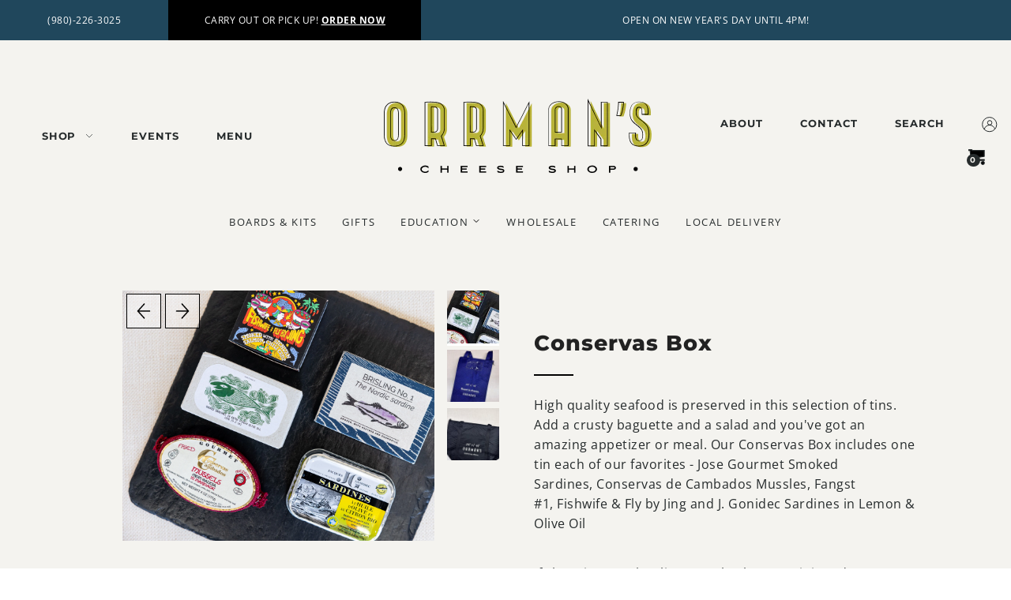

--- FILE ---
content_type: text/html; charset=utf-8
request_url: https://orrmanscheeseshop.com/products/conservas-box
body_size: 55980
content:
<!DOCTYPE html>
<html class="no-js supports-no-cookies" lang="en">
<head>
  <meta name="google-site-verification" content="mwC1gGZYAwE5cOiYkEx75O5zPgO1odiWllk9a7uHEIQ" />
  <meta charset="utf-8">
  <meta http-equiv="X-UA-Compatible" content="IE=edge">
  <meta name="viewport" content="width=device-width,initial-scale=1">

  <!-- Establish early connection to external domains -->
  <link rel="preconnect" href="https://cdn.shopify.com" crossorigin>
  <link rel="preconnect" href="https://fonts.shopify.com" crossorigin>
  <link rel="preconnect" href="https://monorail-edge.shopifysvc.com">
  <link rel="preconnect" href="//ajax.googleapis.com" crossorigin /><!-- Preload onDomain stylesheets and script libraries -->
  <link rel="preload" href="//orrmanscheeseshop.com/cdn/shop/t/14/assets/stylesheet.min.css?v=10499082595209301191725634090" as="style">
  <link rel="preload" href="//orrmanscheeseshop.com/cdn/shop/t/14/assets/styles.css?v=38090828642068700991725634090" as="style">
  <link rel="preload" as="font" href="//orrmanscheeseshop.com/cdn/fonts/open_sans/opensans_n4.c32e4d4eca5273f6d4ee95ddf54b5bbb75fc9b61.woff2" type="font/woff2" crossorigin>
  <link rel="preload" as="font" href="//orrmanscheeseshop.com/cdn/fonts/montserrat/montserrat_n7.3c434e22befd5c18a6b4afadb1e3d77c128c7939.woff2" type="font/woff2" crossorigin>
  <link rel="preload" as="font" href="//orrmanscheeseshop.com/cdn/fonts/montserrat/montserrat_n8.853056e398b4dadf6838423edb7abaa02f651554.woff2" type="font/woff2" crossorigin>
  <link rel="preload" href="//orrmanscheeseshop.com/cdn/shop/t/14/assets/scripts.min.js?v=65071303704746111851725634090" as="script">
  <link rel="preload" href="//orrmanscheeseshop.com/cdn/shop/t/14/assets/theme.min.js?v=22272128693329854821725634090" as="script">
  <link rel="preconnect" href="https://fonts.googleapis.com">
  <link rel="preconnect" href="https://fonts.gstatic.com" crossorigin>
  <link href="https://fonts.googleapis.com/css2?family=Cormorant:ital,wght@1,400;1,600&family=Montserrat&display=swap" rel="stylesheet">

  <link rel="shortcut icon" href="//orrmanscheeseshop.com/cdn/shop/files/Orrmans_OCS_Mark2_32x32.png?v=1668692173" type="image/png" />
<link rel="canonical" href="https://orrmanscheeseshop.com/products/conservas-box"><title>Conservas Box &ndash; Orrman&#39;s Cheese Shop</title>
  <meta name="description" content="High quality seafood is preserved in this selection of tins. Add a crusty baguette and a salad and you&#39;ve got an amazing appetizer or meal. Our Conservas Box includes one tin each of our favorites - Jose Gourmet Smoked Sardines, Conservas de Cambados Mussles, Fangst #1, Fishwife &amp;amp; Fly by Jing and J. Gonidec Sardine" />

  

  <meta property="og:type" content="product">
  <meta property="og:title" content="Conservas Box">
  <meta property="og:url" content="https://orrmanscheeseshop.com/products/conservas-box">
  <meta property="og:description" content="High quality seafood is preserved in this selection of tins. Add a crusty baguette and a salad and you&#39;ve got an amazing appetizer or meal. Our Conservas Box includes one tin each of our favorites - Jose Gourmet Smoked Sardines, Conservas de Cambados Mussles, Fangst #1, Fishwife &amp;amp; Fly by Jing and J. Gonidec Sardines in Lemon &amp;amp; Olive Oil
If choosing Local Delivery at checkout, recipient does not need to be home at time of delivery.">
  
    <meta property="og:image" content="http://orrmanscheeseshop.com/cdn/shop/files/0E9A3929_800x.jpg?v=1695729615">
    <meta property="og:image:secure_url" content="https://orrmanscheeseshop.com/cdn/shopifycloud/storefront/assets/no-image-2048-a2addb12_grande.gif">
  
    <meta property="og:image" content="http://orrmanscheeseshop.com/cdn/shop/files/bluetote_c424fbd7-e90b-485b-9c12-24e9c3436516_800x.jpg?v=1698330404">
    <meta property="og:image:secure_url" content="https://orrmanscheeseshop.com/cdn/shopifycloud/storefront/assets/no-image-2048-a2addb12_grande.gif">
  
    <meta property="og:image" content="http://orrmanscheeseshop.com/cdn/shop/files/blacktote_ef59b991-001b-4c9e-a5c8-138cdbb7f6e1_800x.jpg?v=1698330410">
    <meta property="og:image:secure_url" content="https://orrmanscheeseshop.com/cdn/shopifycloud/storefront/assets/no-image-2048-a2addb12_grande.gif">
  
  <meta property="og:price:amount" content="60.00">
  <meta property="og:price:currency" content="USD">

<meta property="og:site_name" content="Orrman&#39;s Cheese Shop">



  <meta name="twitter:card" content="summary">


  <meta name="twitter:site" content="@orrmanscheese">


  <meta name="twitter:title" content="Conservas Box">
  <meta name="twitter:description" content="High quality seafood is preserved in this selection of tins. Add a crusty baguette and a salad and you&#39;ve got an amazing appetizer or meal. Our Conservas Box includes one tin each of our favorites - J"><meta name="twitter:card" content="//orrmanscheeseshop.com/cdn/shop/files/bluetote_c424fbd7-e90b-485b-9c12-24e9c3436516_1024x.jpg?v=1698330404">
    <meta name="twitter:image" content="//orrmanscheeseshop.com/cdn/shop/files/bluetote_c424fbd7-e90b-485b-9c12-24e9c3436516_1024x.jpg?v=1698330404"><meta name="twitter:card" content="//orrmanscheeseshop.com/cdn/shop/files/bluetote_c424fbd7-e90b-485b-9c12-24e9c3436516_1024x.jpg?v=1698330404">
    <meta name="twitter:image" content="//orrmanscheeseshop.com/cdn/shop/files/bluetote_c424fbd7-e90b-485b-9c12-24e9c3436516_1024x.jpg?v=1698330404"><meta name="twitter:card" content="//orrmanscheeseshop.com/cdn/shop/files/bluetote_c424fbd7-e90b-485b-9c12-24e9c3436516_1024x.jpg?v=1698330404">
    <meta name="twitter:image" content="//orrmanscheeseshop.com/cdn/shop/files/bluetote_c424fbd7-e90b-485b-9c12-24e9c3436516_1024x.jpg?v=1698330404"><meta name="twitter:image:width" content="480">
  <meta name="twitter:image:height" content="480">


  
 <script type="application/ld+json">
   {
     "@context": "https://schema.org",
     "@type": "Product",
     "id": "conservas-box",
     "url": "//products/conservas-box",
     "image": "//orrmanscheeseshop.com/cdn/shop/files/0E9A3929_1024x.jpg?v=1695729615",
     "name": "Conservas Box",
     "brand": "Orrman&#39;s Cheese Shop",
     "description": "High quality seafood is preserved in this selection of tins. Add a crusty baguette and a salad and you&#39;ve got an amazing appetizer or meal. Our Conservas Box includes one tin each of our favorites - Jose Gourmet Smoked Sardines, Conservas de Cambados Mussles, Fangst #1, Fishwife &amp;amp; Fly by Jing and J. Gonidec Sardines in Lemon &amp;amp; Olive Oil
If choosing Local Delivery at checkout, recipient does not need to be home at time of delivery.","sku": "42959326544060","offers": {
       "@type": "Offer",
       "price": "60.00",
       "priceCurrency": "USD",
       "availability": "http://schema.org/InStock",
       "priceValidUntil": "2030-01-01",
       "url": "/products/conservas-box"
     }}
 </script>


  <style>
  @font-face {
  font-family: "Open Sans";
  font-weight: 400;
  font-style: normal;
  src: url("//orrmanscheeseshop.com/cdn/fonts/open_sans/opensans_n4.c32e4d4eca5273f6d4ee95ddf54b5bbb75fc9b61.woff2") format("woff2"),
       url("//orrmanscheeseshop.com/cdn/fonts/open_sans/opensans_n4.5f3406f8d94162b37bfa232b486ac93ee892406d.woff") format("woff");
}

  @font-face {
  font-family: Montserrat;
  font-weight: 700;
  font-style: normal;
  src: url("//orrmanscheeseshop.com/cdn/fonts/montserrat/montserrat_n7.3c434e22befd5c18a6b4afadb1e3d77c128c7939.woff2") format("woff2"),
       url("//orrmanscheeseshop.com/cdn/fonts/montserrat/montserrat_n7.5d9fa6e2cae713c8fb539a9876489d86207fe957.woff") format("woff");
}

  @font-face {
  font-family: Montserrat;
  font-weight: 800;
  font-style: normal;
  src: url("//orrmanscheeseshop.com/cdn/fonts/montserrat/montserrat_n8.853056e398b4dadf6838423edb7abaa02f651554.woff2") format("woff2"),
       url("//orrmanscheeseshop.com/cdn/fonts/montserrat/montserrat_n8.9201aba6104751e1b3e48577a5a739fc14862200.woff") format("woff");
}


  :root {
    --heading-family: Montserrat;
    --heading-weight: 800;
    --heading-type: ;
    --heading-spacing: 1px;

    --main-family: "Open Sans";
    --main-weight: 400;
    --main-type: ;
    --main-spacing: 0.5px;

    --nav-family: Montserrat;
    --nav-weight: 700;
    --nav-type: ;
    --nav-spacing: 0px;

    --font-size: 16px;
    --nav-size: 13px;
    --h1-size: 55px;

    --ratio-mobile: 0.875;
    --ratio-tablet: 1.067;
    --ratio-desktop: 1.125;

    --font-size-sm: calc(var(--font-size) * 0.875);
    --font-size-lg: calc(var(--font-size) * 1.125);

    --h6: calc(var(--h5) * 0.75);
    --h5: calc(var(--h4) * 0.75);
    --h4: calc(var(--h3) * 0.8);
    --h3: calc(var(--h2) * 0.833);
    --h2: calc(var(--h1) * 0.75);
    --h1: var(--h1-size);

    --h6-medium: calc(var(--h6) / var(--ratio-tablet));
    --h5-medium: calc(var(--h5) / var(--ratio-tablet));
    --h4-medium: calc(var(--h4) / var(--ratio-tablet));
    --h3-medium: calc(var(--h3) / var(--ratio-tablet));
    --h2-medium: calc(var(--h2) / var(--ratio-tablet));
    --h1-medium: calc(var(--h1) / var(--ratio-tablet));

    --h6-small: calc(var(--h6) * var(--ratio-mobile));
    --h5-small: calc(var(--h5) * var(--ratio-mobile));
    --h4-small: calc(var(--h4) * var(--ratio-mobile));
    --h3-small: calc(var(--h3) * var(--ratio-mobile));
    --h2-small: calc(var(--h2) * var(--ratio-mobile));
    --h1-small: calc(var(--h1) * var(--ratio-mobile));

    --buttons-size: regular;
    --buttons-transform: uppercase;
    --buttons-border-weight: 1px;
    --buttons-corners: 0;
    --button-weight: 400;

    --form-border-weight: 1px;

    --keyboard-focus: #c8c8c8;
    --keyboard-border-style: dashed;
    --keyboard-border-weight: 1px;
    --keyboard-border-offset-weight: -1px;
    --age-text-color: #262b2c;
    --age-bg-color: #faf4e8;

    --customer-banner-height: px;

    --phone-number-text: #ffffff;
    --phone-number-background: #20475C;
    --shop-note-text: #ffffff;
    --shop-note-background: #000000;
    --announcement-background: #20475C;
    --announcement-text: #ffffff;
    --header-wrapper-background: #F4F3EF;
    --logo-color: #262b2c;
    --header-links: #262b2c;
    --header-links-hover: #000000;
    --background: #ffffff;
    --background-dark: #cccccc;
    --secondary-bg: #f4f3ef;
    --accent-color: #262626;
    --heading-color: #262b2c;
    --text-color-light: #6d7b7e;
    --text-color: #262b2c;
    --link-color: #262b2c;
    --link-hover: #5a7057;
    --dotted-color: #262b2c;
    --box-shadow-color: #ECE2CC;
    --sale-color: #5a7057;
    --sale-color-light: #a8baa6;
    --sold-out: #262b2c;
    --sold-out-light: #6d7b7e;
    --new-icon: #303030;
    --new-icon-light: #7d7d7d;
    --error-msg-dark: #e73535;
    --error-msg-light: #f7bebe;
    --success-msg-dark: #5a7057;
    --success-msg-light: #a8baa6;
    --button-border: #000000;
    --button-text: #000000;
    --button-border-hover: #20475c;
    --button-text-hover: #ffffff;
    --button-bg: rgba(0,0,0,0);
    --button-bg-hover: #20475c;
    --button-secondary-bg: #20475c;
    --button-secondary-text: #ffffff;
    --button-secondary-bg-hover: #90a3ad;
    --button-secondary-text-hover: #ffffff;
    --dropdown-link-color: #262b2c;
    --dropdown-bg-color: #eae8df;
    --dropdown-hover-link-color: #b8b33a;
    --directional-bg: #ffffff;
    --directional-hover-bg: #20475c;
    --directional-text: #000000;
    --directional-text-hover: #ffffff;
    --accordion-text: #262b2c;
    --accordion-header-bg: #ffffff;
    --accordion-content-bg: #f4f3ef;
    --swatch-text: #000000;
    --swatch-bg: #000000;
    --swatch-border: #000000;
    --swatch-selected-text: #000000;
    --swatch-selected-bg: #000000;
    --swatch-selected-border: #000000;
    --prefooter-bg: #ece2cc;
    --prefooter-text: #262b2c;
    --prefooter-button-bg: #eaeaea;
    --prefooter-button-text: #050505;
    --footer-bg: #20475c;
    --footer-bg-light: #27566f;
    --footer-border: #faf4e8;
    --footer-header: #faf4e8;
    --footer-text: #faf4e8;
    --footer-link-hover: #ece2cc;
    --footer-darker: #dfb86a;
    --footer-icon-fill: #FAF4E8;
    --footer-icon-hover: #5A7057;
    --icon-fill: #303030;
    --icon-hover: #5A7057;
    --free-shipping-bg: #eae8df;
    --free-shipping-text: #000000;
    --slideshow-btn-height: 34px;
    --slideshow-btn-width: 34px;
    --masonry-padding: 20px;
    --color-body-text: var(--text-color);
    --color-body: var(--background);
    --color-bg: var(--background);
    --disabled-text: #a2adaf;
    --section-padding: 60px;
  }
 </style>


  <link rel="stylesheet" href="//orrmanscheeseshop.com/cdn/shop/t/14/assets/stylesheet.min.css?v=10499082595209301191725634090">
  <link rel="stylesheet" href="//orrmanscheeseshop.com/cdn/shop/t/14/assets/styles.css?v=38090828642068700991725634090">

  <style>
  @font-face {
  font-family: "Open Sans";
  font-weight: 400;
  font-style: normal;
  font-display: swap;
  src: url("//orrmanscheeseshop.com/cdn/fonts/open_sans/opensans_n4.c32e4d4eca5273f6d4ee95ddf54b5bbb75fc9b61.woff2") format("woff2"),
       url("//orrmanscheeseshop.com/cdn/fonts/open_sans/opensans_n4.5f3406f8d94162b37bfa232b486ac93ee892406d.woff") format("woff");
}

  @font-face {
  font-family: Montserrat;
  font-weight: 700;
  font-style: normal;
  font-display: swap;
  src: url("//orrmanscheeseshop.com/cdn/fonts/montserrat/montserrat_n7.3c434e22befd5c18a6b4afadb1e3d77c128c7939.woff2") format("woff2"),
       url("//orrmanscheeseshop.com/cdn/fonts/montserrat/montserrat_n7.5d9fa6e2cae713c8fb539a9876489d86207fe957.woff") format("woff");
}

  @font-face {
  font-family: Montserrat;
  font-weight: 800;
  font-style: normal;
  font-display: swap;
  src: url("//orrmanscheeseshop.com/cdn/fonts/montserrat/montserrat_n8.853056e398b4dadf6838423edb7abaa02f651554.woff2") format("woff2"),
       url("//orrmanscheeseshop.com/cdn/fonts/montserrat/montserrat_n8.9201aba6104751e1b3e48577a5a739fc14862200.woff") format("woff");
}

  @font-face {
  font-family: "Open Sans";
  font-weight: 700;
  font-style: normal;
  font-display: swap;
  src: url("//orrmanscheeseshop.com/cdn/fonts/open_sans/opensans_n7.a9393be1574ea8606c68f4441806b2711d0d13e4.woff2") format("woff2"),
       url("//orrmanscheeseshop.com/cdn/fonts/open_sans/opensans_n7.7b8af34a6ebf52beb1a4c1d8c73ad6910ec2e553.woff") format("woff");
}

  @font-face {
  font-family: "Open Sans";
  font-weight: 400;
  font-style: italic;
  font-display: swap;
  src: url("//orrmanscheeseshop.com/cdn/fonts/open_sans/opensans_i4.6f1d45f7a46916cc95c694aab32ecbf7509cbf33.woff2") format("woff2"),
       url("//orrmanscheeseshop.com/cdn/fonts/open_sans/opensans_i4.4efaa52d5a57aa9a57c1556cc2b7465d18839daa.woff") format("woff");
}

  @font-face {
  font-family: "Open Sans";
  font-weight: 700;
  font-style: italic;
  font-display: swap;
  src: url("//orrmanscheeseshop.com/cdn/fonts/open_sans/opensans_i7.916ced2e2ce15f7fcd95d196601a15e7b89ee9a4.woff2") format("woff2"),
       url("//orrmanscheeseshop.com/cdn/fonts/open_sans/opensans_i7.99a9cff8c86ea65461de497ade3d515a98f8b32a.woff") format("woff");
}

  .collection-image .relative:hover:after, .product-image:hover:after{
    opacity: 1;
    }
  .collection-image .relative:after, .product-image:after{
    display: block;
    content: '';
    z-index: 1;
    background: url('//orrmanscheeseshop.com/cdn/shop/t/14/assets/product-hover.png?v=128825216718655345171725634090');
    background-position: center;
    background-repeat: no-repeat;
    background-color: rgba(32, 71, 92, 0.9);
    position: absolute;
    top:0;
    width:100%;
    height: 100%;
    opacity: 0;
    transition: opacity 0.3s ease-out;
  }
  </style>

  <script>window.performance && window.performance.mark && window.performance.mark('shopify.content_for_header.start');</script><meta name="google-site-verification" content="_BwQzMBjYfmJPt_BVeHF-pwBsO24ycWPQmPH8jVbZok">
<meta id="shopify-digital-wallet" name="shopify-digital-wallet" content="/55074160828/digital_wallets/dialog">
<meta name="shopify-checkout-api-token" content="192347606c1fd7f4416ae9e381f59fa2">
<meta id="in-context-paypal-metadata" data-shop-id="55074160828" data-venmo-supported="false" data-environment="production" data-locale="en_US" data-paypal-v4="true" data-currency="USD">
<link rel="alternate" type="application/json+oembed" href="https://orrmanscheeseshop.com/products/conservas-box.oembed">
<script async="async" src="/checkouts/internal/preloads.js?locale=en-US"></script>
<link rel="preconnect" href="https://shop.app" crossorigin="anonymous">
<script async="async" src="https://shop.app/checkouts/internal/preloads.js?locale=en-US&shop_id=55074160828" crossorigin="anonymous"></script>
<script id="apple-pay-shop-capabilities" type="application/json">{"shopId":55074160828,"countryCode":"US","currencyCode":"USD","merchantCapabilities":["supports3DS"],"merchantId":"gid:\/\/shopify\/Shop\/55074160828","merchantName":"Orrman's Cheese Shop","requiredBillingContactFields":["postalAddress","email"],"requiredShippingContactFields":["postalAddress","email"],"shippingType":"shipping","supportedNetworks":["visa","masterCard","amex","discover","elo","jcb"],"total":{"type":"pending","label":"Orrman's Cheese Shop","amount":"1.00"},"shopifyPaymentsEnabled":true,"supportsSubscriptions":true}</script>
<script id="shopify-features" type="application/json">{"accessToken":"192347606c1fd7f4416ae9e381f59fa2","betas":["rich-media-storefront-analytics"],"domain":"orrmanscheeseshop.com","predictiveSearch":true,"shopId":55074160828,"locale":"en"}</script>
<script>var Shopify = Shopify || {};
Shopify.shop = "orrmans-cheese-shop.myshopify.com";
Shopify.locale = "en";
Shopify.currency = {"active":"USD","rate":"1.0"};
Shopify.country = "US";
Shopify.theme = {"name":"Local Delivery","id":138239377596,"schema_name":"Foodie","schema_version":"2.0","theme_store_id":918,"role":"main"};
Shopify.theme.handle = "null";
Shopify.theme.style = {"id":null,"handle":null};
Shopify.cdnHost = "orrmanscheeseshop.com/cdn";
Shopify.routes = Shopify.routes || {};
Shopify.routes.root = "/";</script>
<script type="module">!function(o){(o.Shopify=o.Shopify||{}).modules=!0}(window);</script>
<script>!function(o){function n(){var o=[];function n(){o.push(Array.prototype.slice.apply(arguments))}return n.q=o,n}var t=o.Shopify=o.Shopify||{};t.loadFeatures=n(),t.autoloadFeatures=n()}(window);</script>
<script>
  window.ShopifyPay = window.ShopifyPay || {};
  window.ShopifyPay.apiHost = "shop.app\/pay";
  window.ShopifyPay.redirectState = null;
</script>
<script id="shop-js-analytics" type="application/json">{"pageType":"product"}</script>
<script defer="defer" async type="module" src="//orrmanscheeseshop.com/cdn/shopifycloud/shop-js/modules/v2/client.init-shop-cart-sync_BApSsMSl.en.esm.js"></script>
<script defer="defer" async type="module" src="//orrmanscheeseshop.com/cdn/shopifycloud/shop-js/modules/v2/chunk.common_CBoos6YZ.esm.js"></script>
<script type="module">
  await import("//orrmanscheeseshop.com/cdn/shopifycloud/shop-js/modules/v2/client.init-shop-cart-sync_BApSsMSl.en.esm.js");
await import("//orrmanscheeseshop.com/cdn/shopifycloud/shop-js/modules/v2/chunk.common_CBoos6YZ.esm.js");

  window.Shopify.SignInWithShop?.initShopCartSync?.({"fedCMEnabled":true,"windoidEnabled":true});

</script>
<script defer="defer" async type="module" src="//orrmanscheeseshop.com/cdn/shopifycloud/shop-js/modules/v2/client.payment-terms_BHOWV7U_.en.esm.js"></script>
<script defer="defer" async type="module" src="//orrmanscheeseshop.com/cdn/shopifycloud/shop-js/modules/v2/chunk.common_CBoos6YZ.esm.js"></script>
<script defer="defer" async type="module" src="//orrmanscheeseshop.com/cdn/shopifycloud/shop-js/modules/v2/chunk.modal_Bu1hFZFC.esm.js"></script>
<script type="module">
  await import("//orrmanscheeseshop.com/cdn/shopifycloud/shop-js/modules/v2/client.payment-terms_BHOWV7U_.en.esm.js");
await import("//orrmanscheeseshop.com/cdn/shopifycloud/shop-js/modules/v2/chunk.common_CBoos6YZ.esm.js");
await import("//orrmanscheeseshop.com/cdn/shopifycloud/shop-js/modules/v2/chunk.modal_Bu1hFZFC.esm.js");

  
</script>
<script>
  window.Shopify = window.Shopify || {};
  if (!window.Shopify.featureAssets) window.Shopify.featureAssets = {};
  window.Shopify.featureAssets['shop-js'] = {"shop-cart-sync":["modules/v2/client.shop-cart-sync_DJczDl9f.en.esm.js","modules/v2/chunk.common_CBoos6YZ.esm.js"],"init-fed-cm":["modules/v2/client.init-fed-cm_BzwGC0Wi.en.esm.js","modules/v2/chunk.common_CBoos6YZ.esm.js"],"init-windoid":["modules/v2/client.init-windoid_BS26ThXS.en.esm.js","modules/v2/chunk.common_CBoos6YZ.esm.js"],"init-shop-email-lookup-coordinator":["modules/v2/client.init-shop-email-lookup-coordinator_DFwWcvrS.en.esm.js","modules/v2/chunk.common_CBoos6YZ.esm.js"],"shop-cash-offers":["modules/v2/client.shop-cash-offers_DthCPNIO.en.esm.js","modules/v2/chunk.common_CBoos6YZ.esm.js","modules/v2/chunk.modal_Bu1hFZFC.esm.js"],"shop-button":["modules/v2/client.shop-button_D_JX508o.en.esm.js","modules/v2/chunk.common_CBoos6YZ.esm.js"],"shop-toast-manager":["modules/v2/client.shop-toast-manager_tEhgP2F9.en.esm.js","modules/v2/chunk.common_CBoos6YZ.esm.js"],"avatar":["modules/v2/client.avatar_BTnouDA3.en.esm.js"],"pay-button":["modules/v2/client.pay-button_BuNmcIr_.en.esm.js","modules/v2/chunk.common_CBoos6YZ.esm.js"],"init-shop-cart-sync":["modules/v2/client.init-shop-cart-sync_BApSsMSl.en.esm.js","modules/v2/chunk.common_CBoos6YZ.esm.js"],"shop-login-button":["modules/v2/client.shop-login-button_DwLgFT0K.en.esm.js","modules/v2/chunk.common_CBoos6YZ.esm.js","modules/v2/chunk.modal_Bu1hFZFC.esm.js"],"init-customer-accounts-sign-up":["modules/v2/client.init-customer-accounts-sign-up_TlVCiykN.en.esm.js","modules/v2/client.shop-login-button_DwLgFT0K.en.esm.js","modules/v2/chunk.common_CBoos6YZ.esm.js","modules/v2/chunk.modal_Bu1hFZFC.esm.js"],"init-shop-for-new-customer-accounts":["modules/v2/client.init-shop-for-new-customer-accounts_DrjXSI53.en.esm.js","modules/v2/client.shop-login-button_DwLgFT0K.en.esm.js","modules/v2/chunk.common_CBoos6YZ.esm.js","modules/v2/chunk.modal_Bu1hFZFC.esm.js"],"init-customer-accounts":["modules/v2/client.init-customer-accounts_C0Oh2ljF.en.esm.js","modules/v2/client.shop-login-button_DwLgFT0K.en.esm.js","modules/v2/chunk.common_CBoos6YZ.esm.js","modules/v2/chunk.modal_Bu1hFZFC.esm.js"],"shop-follow-button":["modules/v2/client.shop-follow-button_C5D3XtBb.en.esm.js","modules/v2/chunk.common_CBoos6YZ.esm.js","modules/v2/chunk.modal_Bu1hFZFC.esm.js"],"checkout-modal":["modules/v2/client.checkout-modal_8TC_1FUY.en.esm.js","modules/v2/chunk.common_CBoos6YZ.esm.js","modules/v2/chunk.modal_Bu1hFZFC.esm.js"],"lead-capture":["modules/v2/client.lead-capture_D-pmUjp9.en.esm.js","modules/v2/chunk.common_CBoos6YZ.esm.js","modules/v2/chunk.modal_Bu1hFZFC.esm.js"],"shop-login":["modules/v2/client.shop-login_BmtnoEUo.en.esm.js","modules/v2/chunk.common_CBoos6YZ.esm.js","modules/v2/chunk.modal_Bu1hFZFC.esm.js"],"payment-terms":["modules/v2/client.payment-terms_BHOWV7U_.en.esm.js","modules/v2/chunk.common_CBoos6YZ.esm.js","modules/v2/chunk.modal_Bu1hFZFC.esm.js"]};
</script>
<script>(function() {
  var isLoaded = false;
  function asyncLoad() {
    if (isLoaded) return;
    isLoaded = true;
    var urls = ["https:\/\/instafeed.nfcube.com\/cdn\/1c0ccbfbe94d047377af2c2f132cd024.js?shop=orrmans-cheese-shop.myshopify.com","https:\/\/chimpstatic.com\/mcjs-connected\/js\/users\/5a031d9b26fdd75ca084e3448\/4bbe46ff3b8e233d94217278a.js?shop=orrmans-cheese-shop.myshopify.com"];
    for (var i = 0; i < urls.length; i++) {
      var s = document.createElement('script');
      s.type = 'text/javascript';
      s.async = true;
      s.src = urls[i];
      var x = document.getElementsByTagName('script')[0];
      x.parentNode.insertBefore(s, x);
    }
  };
  if(window.attachEvent) {
    window.attachEvent('onload', asyncLoad);
  } else {
    window.addEventListener('load', asyncLoad, false);
  }
})();</script>
<script id="__st">var __st={"a":55074160828,"offset":-18000,"reqid":"983ea0bf-72f2-4679-ad44-f007017a41ea-1768926248","pageurl":"orrmanscheeseshop.com\/products\/conservas-box","u":"695cd0084f56","p":"product","rtyp":"product","rid":8052261552316};</script>
<script>window.ShopifyPaypalV4VisibilityTracking = true;</script>
<script id="captcha-bootstrap">!function(){'use strict';const t='contact',e='account',n='new_comment',o=[[t,t],['blogs',n],['comments',n],[t,'customer']],c=[[e,'customer_login'],[e,'guest_login'],[e,'recover_customer_password'],[e,'create_customer']],r=t=>t.map((([t,e])=>`form[action*='/${t}']:not([data-nocaptcha='true']) input[name='form_type'][value='${e}']`)).join(','),a=t=>()=>t?[...document.querySelectorAll(t)].map((t=>t.form)):[];function s(){const t=[...o],e=r(t);return a(e)}const i='password',u='form_key',d=['recaptcha-v3-token','g-recaptcha-response','h-captcha-response',i],f=()=>{try{return window.sessionStorage}catch{return}},m='__shopify_v',_=t=>t.elements[u];function p(t,e,n=!1){try{const o=window.sessionStorage,c=JSON.parse(o.getItem(e)),{data:r}=function(t){const{data:e,action:n}=t;return t[m]||n?{data:e,action:n}:{data:t,action:n}}(c);for(const[e,n]of Object.entries(r))t.elements[e]&&(t.elements[e].value=n);n&&o.removeItem(e)}catch(o){console.error('form repopulation failed',{error:o})}}const l='form_type',E='cptcha';function T(t){t.dataset[E]=!0}const w=window,h=w.document,L='Shopify',v='ce_forms',y='captcha';let A=!1;((t,e)=>{const n=(g='f06e6c50-85a8-45c8-87d0-21a2b65856fe',I='https://cdn.shopify.com/shopifycloud/storefront-forms-hcaptcha/ce_storefront_forms_captcha_hcaptcha.v1.5.2.iife.js',D={infoText:'Protected by hCaptcha',privacyText:'Privacy',termsText:'Terms'},(t,e,n)=>{const o=w[L][v],c=o.bindForm;if(c)return c(t,g,e,D).then(n);var r;o.q.push([[t,g,e,D],n]),r=I,A||(h.body.append(Object.assign(h.createElement('script'),{id:'captcha-provider',async:!0,src:r})),A=!0)});var g,I,D;w[L]=w[L]||{},w[L][v]=w[L][v]||{},w[L][v].q=[],w[L][y]=w[L][y]||{},w[L][y].protect=function(t,e){n(t,void 0,e),T(t)},Object.freeze(w[L][y]),function(t,e,n,w,h,L){const[v,y,A,g]=function(t,e,n){const i=e?o:[],u=t?c:[],d=[...i,...u],f=r(d),m=r(i),_=r(d.filter((([t,e])=>n.includes(e))));return[a(f),a(m),a(_),s()]}(w,h,L),I=t=>{const e=t.target;return e instanceof HTMLFormElement?e:e&&e.form},D=t=>v().includes(t);t.addEventListener('submit',(t=>{const e=I(t);if(!e)return;const n=D(e)&&!e.dataset.hcaptchaBound&&!e.dataset.recaptchaBound,o=_(e),c=g().includes(e)&&(!o||!o.value);(n||c)&&t.preventDefault(),c&&!n&&(function(t){try{if(!f())return;!function(t){const e=f();if(!e)return;const n=_(t);if(!n)return;const o=n.value;o&&e.removeItem(o)}(t);const e=Array.from(Array(32),(()=>Math.random().toString(36)[2])).join('');!function(t,e){_(t)||t.append(Object.assign(document.createElement('input'),{type:'hidden',name:u})),t.elements[u].value=e}(t,e),function(t,e){const n=f();if(!n)return;const o=[...t.querySelectorAll(`input[type='${i}']`)].map((({name:t})=>t)),c=[...d,...o],r={};for(const[a,s]of new FormData(t).entries())c.includes(a)||(r[a]=s);n.setItem(e,JSON.stringify({[m]:1,action:t.action,data:r}))}(t,e)}catch(e){console.error('failed to persist form',e)}}(e),e.submit())}));const S=(t,e)=>{t&&!t.dataset[E]&&(n(t,e.some((e=>e===t))),T(t))};for(const o of['focusin','change'])t.addEventListener(o,(t=>{const e=I(t);D(e)&&S(e,y())}));const B=e.get('form_key'),M=e.get(l),P=B&&M;t.addEventListener('DOMContentLoaded',(()=>{const t=y();if(P)for(const e of t)e.elements[l].value===M&&p(e,B);[...new Set([...A(),...v().filter((t=>'true'===t.dataset.shopifyCaptcha))])].forEach((e=>S(e,t)))}))}(h,new URLSearchParams(w.location.search),n,t,e,['guest_login'])})(!0,!1)}();</script>
<script integrity="sha256-4kQ18oKyAcykRKYeNunJcIwy7WH5gtpwJnB7kiuLZ1E=" data-source-attribution="shopify.loadfeatures" defer="defer" src="//orrmanscheeseshop.com/cdn/shopifycloud/storefront/assets/storefront/load_feature-a0a9edcb.js" crossorigin="anonymous"></script>
<script crossorigin="anonymous" defer="defer" src="//orrmanscheeseshop.com/cdn/shopifycloud/storefront/assets/shopify_pay/storefront-65b4c6d7.js?v=20250812"></script>
<script data-source-attribution="shopify.dynamic_checkout.dynamic.init">var Shopify=Shopify||{};Shopify.PaymentButton=Shopify.PaymentButton||{isStorefrontPortableWallets:!0,init:function(){window.Shopify.PaymentButton.init=function(){};var t=document.createElement("script");t.src="https://orrmanscheeseshop.com/cdn/shopifycloud/portable-wallets/latest/portable-wallets.en.js",t.type="module",document.head.appendChild(t)}};
</script>
<script data-source-attribution="shopify.dynamic_checkout.buyer_consent">
  function portableWalletsHideBuyerConsent(e){var t=document.getElementById("shopify-buyer-consent"),n=document.getElementById("shopify-subscription-policy-button");t&&n&&(t.classList.add("hidden"),t.setAttribute("aria-hidden","true"),n.removeEventListener("click",e))}function portableWalletsShowBuyerConsent(e){var t=document.getElementById("shopify-buyer-consent"),n=document.getElementById("shopify-subscription-policy-button");t&&n&&(t.classList.remove("hidden"),t.removeAttribute("aria-hidden"),n.addEventListener("click",e))}window.Shopify?.PaymentButton&&(window.Shopify.PaymentButton.hideBuyerConsent=portableWalletsHideBuyerConsent,window.Shopify.PaymentButton.showBuyerConsent=portableWalletsShowBuyerConsent);
</script>
<script>
  function portableWalletsCleanup(e){e&&e.src&&console.error("Failed to load portable wallets script "+e.src);var t=document.querySelectorAll("shopify-accelerated-checkout .shopify-payment-button__skeleton, shopify-accelerated-checkout-cart .wallet-cart-button__skeleton"),e=document.getElementById("shopify-buyer-consent");for(let e=0;e<t.length;e++)t[e].remove();e&&e.remove()}function portableWalletsNotLoadedAsModule(e){e instanceof ErrorEvent&&"string"==typeof e.message&&e.message.includes("import.meta")&&"string"==typeof e.filename&&e.filename.includes("portable-wallets")&&(window.removeEventListener("error",portableWalletsNotLoadedAsModule),window.Shopify.PaymentButton.failedToLoad=e,"loading"===document.readyState?document.addEventListener("DOMContentLoaded",window.Shopify.PaymentButton.init):window.Shopify.PaymentButton.init())}window.addEventListener("error",portableWalletsNotLoadedAsModule);
</script>

<script type="module" src="https://orrmanscheeseshop.com/cdn/shopifycloud/portable-wallets/latest/portable-wallets.en.js" onError="portableWalletsCleanup(this)" crossorigin="anonymous"></script>
<script nomodule>
  document.addEventListener("DOMContentLoaded", portableWalletsCleanup);
</script>

<link id="shopify-accelerated-checkout-styles" rel="stylesheet" media="screen" href="https://orrmanscheeseshop.com/cdn/shopifycloud/portable-wallets/latest/accelerated-checkout-backwards-compat.css" crossorigin="anonymous">
<style id="shopify-accelerated-checkout-cart">
        #shopify-buyer-consent {
  margin-top: 1em;
  display: inline-block;
  width: 100%;
}

#shopify-buyer-consent.hidden {
  display: none;
}

#shopify-subscription-policy-button {
  background: none;
  border: none;
  padding: 0;
  text-decoration: underline;
  font-size: inherit;
  cursor: pointer;
}

#shopify-subscription-policy-button::before {
  box-shadow: none;
}

      </style>

<script>window.performance && window.performance.mark && window.performance.mark('shopify.content_for_header.end');</script>

  


  <script src="https://cdnjs.cloudflare.com/ajax/libs/jquery/3.6.0/jquery.min.js" integrity="sha512-894YE6QWD5I59HgZOGReFYm4dnWc1Qt5NtvYSaNcOP+u1T9qYdvdihz0PPSiiqn/+/3e7Jo4EaG7TubfWGUrMQ==" crossorigin="anonymous" referrerpolicy="no-referrer"></script>
  <script>
    jQuery(function(){
      var chckLoop = setInterval(function () {
        if(jQuery("#gluten-fri-checkbox").length && jQuery("#avpoptions-container").is(":visible")){
          console.log('avpoptions-container is now hidden');
          jQuery("#avpoptions-container").hide();
          clearInterval(chckLoop);
        }
      }, 400);
    });
  </script>
  <script>
    $(function(){
      $(document).on('change', '#avpoptions-container .avp-productoptioncheckwrapper > input', function(){
        let $this = $(this);
        let addPrice = parseFloat($this.val().replace(']','').replace( /^\D+/g, ''));
        let atcPrice = parseFloat($('button[type="submit"].add-item.add span[data-product-price]').text().replace( /^\D+/g, ''));
        if($this.is(':checked')){
          var finalPrice = atcPrice + addPrice;
        }else{
          var finalPrice = atcPrice - addPrice;
        }
        let currency = '$';
        $('button[type="submit"].add-item.add span[data-product-price]').text(currency + finalPrice.toFixed(2));
      });

      $(document).on('change', 'select[id*="product-select-"]', function(){
        let $this = $('#avpoptions-container .avp-productoptioncheckwrapper > input');
        if($this.length == 0){
          return;
        }
        let addPrice = parseFloat($this.val().replace(']','').replace( /^\D+/g, ''));
        let atcPrice = parseFloat($('button[type="submit"].add-item.add span[data-product-price]').text().replace( /^\D+/g, ''));
        if($this.is(':checked')){
          var finalPrice = atcPrice + addPrice;
        }else{
          var finalPrice = atcPrice;
        }
        let currency = '$';
        $('button[type="submit"].add-item.add span[data-product-price]').text(currency + finalPrice.toFixed(2));
      });
    });
  </script>

  










<!-- BEGIN app block: shopify://apps/avis-product-options/blocks/avisplus-product-options/e076618e-4c9c-447f-ad6d-4f1577799c29 -->




<script>
    window.OpusNoShadowRoot=true;
    window.apo_js_loaded={options:!1,style_collection:!1,style_product:!1,minicart:!1};
    window.ap_front_settings = {
      root_api:"https://apo-api.avisplus.io/",
      check_on: {add_to_cart: false, check_out: false},
      page_type: "product",
      shop_id: "55074160828",
      money_format: "${{amount}}",
      money_with_currency_format: "${{amount}} USD",
      icon_tooltip: "https://cdn.shopify.com/extensions/019bdb12-9fce-7a7e-b36f-935eb76589d4/avis-options-v1.7.136.18.3/assets/tooltip.svg",
      currency_code: '',
      url_jquery: "https://cdn.shopify.com/extensions/019bdb12-9fce-7a7e-b36f-935eb76589d4/avis-options-v1.7.136.18.3/assets/jquery-3.6.0.min.js",
      theme_name: "",
      customer: null ,
      customer_order_count: ``,
      curCountryCode: `US`,
      url_css_date: "https://cdn.shopify.com/extensions/019bdb12-9fce-7a7e-b36f-935eb76589d4/avis-options-v1.7.136.18.3/assets/apo-date.min.css",
      url_css_main_v1: "https://cdn.shopify.com/extensions/019bdb12-9fce-7a7e-b36f-935eb76589d4/avis-options-v1.7.136.18.3/assets/apo-product-options_v1.min.css",
      url_css_main_v2: "https://cdn.shopify.com/extensions/019bdb12-9fce-7a7e-b36f-935eb76589d4/avis-options-v1.7.136.18.3/assets/apo-product-options_v2.min.css",
      joinAddCharge: "|",
      cart_collections: [],
      inventories: {},
      product_info: {
        product: {"id":8052261552316,"title":"Conservas Box","handle":"conservas-box","description":"\u003cp\u003eHigh quality seafood is preserved in this selection of tins. Add a crusty baguette and a salad and you've got an amazing appetizer or meal. Our Conservas Box includes one tin each of our favorites - \u003cspan\u003eJose Gourmet Smoked Sardines, \u003c\/span\u003e\u003cspan\u003eConservas de Cambados Mussles, \u003cmeta charset=\"utf-8\"\u003eFangst #1, \u003cmeta charset=\"utf-8\"\u003eFishwife \u0026amp; Fly by Jing and \u003cmeta charset=\"utf-8\"\u003eJ. Gonidec Sardines in Lemon \u0026amp; Olive Oil\u003c\/span\u003e\u003c\/p\u003e\n\u003cp\u003e\u003cspan\u003e\u003cmeta charset=\"utf-8\"\u003eIf choosing Local Delivery at checkout, recipient does not need to be home at time of delivery.\u003c\/span\u003e\u003c\/p\u003e","published_at":"2023-09-26T08:03:31-04:00","created_at":"2023-09-26T07:54:30-04:00","vendor":"Orrman's Cheese Shop","type":"Gift Box","tags":[],"price":6000,"price_min":6000,"price_max":7200,"available":true,"price_varies":true,"compare_at_price":null,"compare_at_price_min":0,"compare_at_price_max":0,"compare_at_price_varies":false,"variants":[{"id":42959326544060,"title":"Kraft Pin Stipe Box","option1":"Kraft Pin Stipe Box","option2":null,"option3":null,"sku":null,"requires_shipping":true,"taxable":true,"featured_image":null,"available":true,"name":"Conservas Box - Kraft Pin Stipe Box","public_title":"Kraft Pin Stipe Box","options":["Kraft Pin Stipe Box"],"price":6000,"weight":0,"compare_at_price":null,"inventory_management":null,"barcode":null,"requires_selling_plan":false,"selling_plan_allocations":[]},{"id":42959326576828,"title":"Blue Cheese Tote","option1":"Blue Cheese Tote","option2":null,"option3":null,"sku":null,"requires_shipping":true,"taxable":true,"featured_image":null,"available":true,"name":"Conservas Box - Blue Cheese Tote","public_title":"Blue Cheese Tote","options":["Blue Cheese Tote"],"price":7200,"weight":0,"compare_at_price":null,"inventory_management":null,"barcode":null,"requires_selling_plan":false,"selling_plan_allocations":[]},{"id":42959326609596,"title":"Black Cheese Tote","option1":"Black Cheese Tote","option2":null,"option3":null,"sku":null,"requires_shipping":true,"taxable":true,"featured_image":null,"available":true,"name":"Conservas Box - Black Cheese Tote","public_title":"Black Cheese Tote","options":["Black Cheese Tote"],"price":7200,"weight":0,"compare_at_price":null,"inventory_management":null,"barcode":null,"requires_selling_plan":false,"selling_plan_allocations":[]}],"images":["\/\/orrmanscheeseshop.com\/cdn\/shop\/files\/0E9A3929.jpg?v=1695729615","\/\/orrmanscheeseshop.com\/cdn\/shop\/files\/bluetote_c424fbd7-e90b-485b-9c12-24e9c3436516.jpg?v=1698330404","\/\/orrmanscheeseshop.com\/cdn\/shop\/files\/blacktote_ef59b991-001b-4c9e-a5c8-138cdbb7f6e1.jpg?v=1698330410"],"featured_image":"\/\/orrmanscheeseshop.com\/cdn\/shop\/files\/0E9A3929.jpg?v=1695729615","options":["Option"],"media":[{"alt":null,"id":28357224497340,"position":1,"preview_image":{"aspect_ratio":1.25,"height":1840,"width":2300,"src":"\/\/orrmanscheeseshop.com\/cdn\/shop\/files\/0E9A3929.jpg?v=1695729615"},"aspect_ratio":1.25,"height":1840,"media_type":"image","src":"\/\/orrmanscheeseshop.com\/cdn\/shop\/files\/0E9A3929.jpg?v=1695729615","width":2300},{"alt":null,"id":28514936062140,"position":2,"preview_image":{"aspect_ratio":1.0,"height":1512,"width":1512,"src":"\/\/orrmanscheeseshop.com\/cdn\/shop\/files\/bluetote_c424fbd7-e90b-485b-9c12-24e9c3436516.jpg?v=1698330404"},"aspect_ratio":1.0,"height":1512,"media_type":"image","src":"\/\/orrmanscheeseshop.com\/cdn\/shop\/files\/bluetote_c424fbd7-e90b-485b-9c12-24e9c3436516.jpg?v=1698330404","width":1512},{"alt":null,"id":28514936422588,"position":3,"preview_image":{"aspect_ratio":1.0,"height":1512,"width":1512,"src":"\/\/orrmanscheeseshop.com\/cdn\/shop\/files\/blacktote_ef59b991-001b-4c9e-a5c8-138cdbb7f6e1.jpg?v=1698330410"},"aspect_ratio":1.0,"height":1512,"media_type":"image","src":"\/\/orrmanscheeseshop.com\/cdn\/shop\/files\/blacktote_ef59b991-001b-4c9e-a5c8-138cdbb7f6e1.jpg?v=1698330410","width":1512}],"requires_selling_plan":false,"selling_plan_groups":[],"content":"\u003cp\u003eHigh quality seafood is preserved in this selection of tins. Add a crusty baguette and a salad and you've got an amazing appetizer or meal. Our Conservas Box includes one tin each of our favorites - \u003cspan\u003eJose Gourmet Smoked Sardines, \u003c\/span\u003e\u003cspan\u003eConservas de Cambados Mussles, \u003cmeta charset=\"utf-8\"\u003eFangst #1, \u003cmeta charset=\"utf-8\"\u003eFishwife \u0026amp; Fly by Jing and \u003cmeta charset=\"utf-8\"\u003eJ. Gonidec Sardines in Lemon \u0026amp; Olive Oil\u003c\/span\u003e\u003c\/p\u003e\n\u003cp\u003e\u003cspan\u003e\u003cmeta charset=\"utf-8\"\u003eIf choosing Local Delivery at checkout, recipient does not need to be home at time of delivery.\u003c\/span\u003e\u003c\/p\u003e"},
        product_id: `8052261552316`,
        collections: []
      },
    };
  window.avisConfigs = window.ap_front_settings;window.ap_front_settings.product_info.collections.push({id: '284155150524', title: "Best selling products"});window.ap_front_settings.product_info.collections.push({id: '279430725820', title: "Gift Boxes"});window.ap_front_settings.product_info.collections.push({id: '284155117756', title: "New products"});window.ap_front_settings.product_info.collections.push({id: '279455858876', title: "Products"});window.ap_front_settings.config = {};
    window.ap_front_settings.config.app_v = 'v1';
    window.apoThemeConfigs = null;
    window.ap_front_settings.config["optionset"]=[];
    window.apoOptionLocales = {options:null, config: null, version: "2025-01", avisOptions:{}, avisSettings:{}, locale:"en"};
    window.apoOptionLocales.convertLocales = function (locale) {
        var localeUpper = locale.toUpperCase();
        return ["PT-BR","PT-PT", "ZH-CN","ZH-TW"].includes(localeUpper) ? localeUpper.replace("-", "_") : localeUpper.match(/^[a-zA-Z]{2}-[a-zA-Z]{2}$/) ? localeUpper.substring(0, 2) : localeUpper;
    };var styleOptions = [];
    var avisListLocales = {};
    var listKeyMeta = [];
    var AvisOptionsData = AvisOptionsData || {};
        window.ap_front_settings.config['config_app'] =  {"enabled":"false","show_cart_discount":"false","shop_id":"55074160828","text_price_add":"Selection will add {price_add} to the price","text_customization_cost_for":"Customization Cost for","text_alert_text_input":"Please add your personalized text before adding this item to cart","text_alert_number_input":"Please enter a number before adding this item to cart","text_alert_checkbox_radio_swatches_input":"Please select your options before adding this item to cart","text_alert_text_select":"","text_file_upload_button":"Choose File","text_alert_file_upload":"Please upload file before adding this item to cart","customize_alert_required_min_selections":"Please select at least {min_selections} option(s) before adding this item to cart","customize_alert_required_min_quantity":"Please select at least {min_quantity} item(s) before adding this item to cart","text_customization_notification_min_quantity":"Selected {selected_quantity} item(s). Please select at least {min_total_quantity} item(s)","text_customization_notification_max_quantity":"Selected {selected_quantity} out of {max_total_quantity} item(s)","text_edit_options_cart":"Edit options","text_cancel_edit_options_cart":"Cancel","text_save_changes_edit_options_cart":"Save changes","show_watermark_on_product_page":"","use_css_version":"","customize_options":{},"history_create_at":null,"convert":null,"widget":{"position":"default","selector":""},"product_page":{"add_price_to_variant":false,"show_extra_charge":true},"hide_hover_img_swatches":"","shopify_option":{"setting":{"s_show_product_page":true,"s_show_collection_page":false,"s_show_button_addcart":false,"s_is_addcart_ajax":false,"s_show_option_name_product":true,"s_show_option_name_collection":true,"s_show_limit_number_swatch":false,"s_limit_number_swatch":5,"s_show_tooltip_product":true,"s_show_tooltip_collection":true},"localization":{"add_to_cart":"Add to cart","added_to_cart":"Added to cart","sold_out":"Sold out"}},"theme_key":null,"appPlan":"OLD"};// Option sets
window.ap_front_settings.config["optionset"].push({"_id":"6274823cf54ede74d9928247","created_at":"2022-05-06T02:04:44.077Z","updated_at":"2024-10-15T15:40:57.379Z","shop_id":"55074160828","option_set_name":"Option set 1","all_products":false,"rule_sets":[[{"type":"type","selector":"Menu"}]],"options":[{"_id":"62752666f54ede74d9929849","shop_id":"55074160828","option_id":"Hjayuz2cY8Q4e5SEq5h0b_9N9FmdZj","option_name":"Gluten Free Bread","label_product":"Gluten Free Bread","label_cart":"Gluten Free Bread","type":"checkbox","class_name":"test-gluten-option","default_value":"","min":null,"max":null,"min_selections":null,"max_selections":null,"placeholder":"","max_length":null,"allow_multiple":"false","help_text":"","help_text_select":"tooltip","allow_hover_img":"true","option_values":[{"option_id":"","value_id":"8eCJb9JW5IO_BQtx3ERrpHh92P4zWZ","value":"Yes, Please","price":"2","type":"createcharge","productId":"","productVariationId":"","productName":"","swatch":{"color":"","file_image_url":"","is_color":true}}],"conditional_logic":{"type":"show","logic":"all","condition_items":[]},"is_option_set":false,"sort":1,"created_at":"2022-05-06T13:45:10.006Z","updated_at":"2022-09-23T15:52:22.676Z","checked":true,"required":false,"input_name":"Checkboxes","input":"checkbox","key":"MIwkJVq0OFbNf3zM2ga-36rKzCqV9f"}],"status":true,"sort":1,"products":[]});AvisOptionsData.listKeyButtonAddCart=["xo-cart-add > button.xo-btn","div.paymentButtonsWrapper button.product--add-to-cart-button",'button[type="submit"].smi-button-add-cart',"#product-form .cm_add-to-package.product-form__cart-submit[type='submit']","gp-button button.gp-button-atc","#product-add-to-cart.btn",".product-submit.action-button.submit",".product-form__add-button.button.button--primary[data-hero-id]:not(button[data-hero-hidden])","button.product-form__submit:not(.gPreorderHidden)",".form-ops-upsells-with-avis button[id^='opus-submit-upsells-avis-']",".product-submit input.spice-submit-button",'form div[class="mb-2 md:mb-3"] button[type="submit"]:not(.spr-button):not(.apo-exclude)','button[id*="rfq-btn"]','button[id*="AddToCart"]','button[id*="add-to-cart"]','button[id*="addToCart"]',"button.product-form__cart-submit[data-add-to-cart]",'a[id*="AddToCart"]','a[id*="addToCart"]',".product__add-to-cart-button",".product-form--atc-button",".product-form__cart-submit",".product-buy-buttons--cta",".btn--add-to-cart",".button-cart","button.add-to-cart-btn",".add-to-cart-button","button--addToCart","button[type=submit].single_add_to_cart_button","[data-product-add]",'button[data-pf-type*="ProductATC"]',"[name=add]:not([type=normal])","[type=submit]:not(.spr-button):not(.apo-exclude):not(.hidden-cart-btn)",".lh-buy-now",".qview-btn-addtocart",".ajax-submit.action_button.add_to_cart",".action_button.add_to_cart",".atc-btn-container .add_to_cart",".add_to_cart",".button.ajax-submit.action_button",".action_button.add_to_cart",".action_button.add_to_cart",".btn-addtocart",".product-form__submit",".product-form__add-button:not(.hidden-cart-btn)",".product-form--add-to-cart",".btn--subtle-hover","#product-add-to-cart","#AddToCart",".button--large",".AddtoCart","button[type='button'][data-action='add-to-cart']","product-form.product-form button.product-form__submit",".quantity-submit-row__submit button","button.add-to-cart:not(.rfq-btn)"];
  AvisOptionsData.listKeyButtonAddCart_2=["form[id*='product-form-sticky-template'] button[id*='x-atc-button-sticky-template']", "button#product-sticky-add-to-cart", ".dbtfy-sticky-addtocart .dbtfy-sticky-addtocart__button", ".product-sticky-form__variant > button", "#product-form-sticky-atc-bar button.product-form__submit", "sticky-atc-bar button.f-product-form__submit", ".add_to_cart_holder #AddToCartSticky.single-add-to-cart-button",".sticky-atc__buttons button.add-to-cart", ".product-sticky-form__variant>button", "xo-cart-add > button.xo-btn",".sticky-atc__button button", "button#button-cart-sticky", "sticky-atc button.main-product-atc" ,"gp-button button.gp-button-atc[aria-label='Add to cart']","sticky-atc button.m-add-to-cart", "div.paymentButtonsWrapper button.product--add-to-cart-button","input.btn-sticky-add-to-cart[data-sticky-btn-addtocart][type='submit']","#bundle-sticky_submit","product-sticky-bar buy-buttons button.button","input[data-btn-addtocart][type='submit'][name='add']", ".sticky-cart__form .product-form__submit[name='add']"];
  AvisOptionsData.listKeyMeta = listKeyMeta;  
      var AvisOptionsConfig = {
        key_cart_order:"_apo_order",
        key_cart_option: "_apo_option",
        featured_product: [],
        mini_carts: [],
        list_language: [["Color", "Cor"],["Size", "Tamanho","Tamaño"],["Inlay", "インレー","박아 넣다"],["Metal", "金属","금속"],["Size (US)", "サイズ (米国)","사이즈(미국)"],
        ],
        list_language_values: [
            ["Black Diamonds", "ブラックダイヤモンド","블랙 다이아몬드"],
            ["Customisation (Chat with us)", "カスタマイズ（チャットでご相談ください）","맞춤화(채팅)"],
            ["White Diamonds","ホワイトダイヤモンド","화이트 다이아몬드"],
            ["Yellow Diamond & White Diamonds","イエロー ダイヤモンド & ホワイト ダイヤモンド","옐로우 다이아몬드 & 화이트 다이아몬드"],
            ["Black Diamond & White Diamond","ブラックダイヤモンド＆ホワイトダイヤモンド","블랙 다이아몬드 & 화이트 다이아몬드"],
            ["Blue Diamonds","ブルーダイヤモンド","블루 다이아몬드"]
        ],
        productVariantPriceCssHide: "",
        priceMod: null
      };

      AvisOptionsConfig["is_merge_ac_cart"] = window.ap_front_settings.config?.config_app?.cart_page?.display_addon_cart === "merge" || window.ap_front_settings.shop_id === "89229132117";
      AvisOptionsConfig["show_edit_options"] = window.ap_front_settings.config?.config_app?.cart_page?.edit_options ?? false;
      AvisOptionsConfig["text_edit_options"] = window.ap_front_settings.config?.config_app?.text_edit_options_cart ?? "Edit options";
      
      if (AvisOptionsConfig["is_merge_ac_cart"])
      {
        let styleCss = document.createElement("style");
        styleCss.innerHTML = `.apo-cart-item, .apo-cart-item-mini{display: none !important;}`;
        document.head.insertBefore(styleCss, document.head.firstChild);
      }
      
      var AvisStyleOptions = {
        page: "product",
        shop: {
            name: "Orrman&#39;s Cheese Shop",
            url: "https://orrmanscheeseshop.com",
            domain: "orrmanscheeseshop.com"
        },
        cur_locale: 'en',
        locale:'en',
        moneyFormat: "${{amount}}",
        product: {"id":8052261552316,"title":"Conservas Box","handle":"conservas-box","description":"\u003cp\u003eHigh quality seafood is preserved in this selection of tins. Add a crusty baguette and a salad and you've got an amazing appetizer or meal. Our Conservas Box includes one tin each of our favorites - \u003cspan\u003eJose Gourmet Smoked Sardines, \u003c\/span\u003e\u003cspan\u003eConservas de Cambados Mussles, \u003cmeta charset=\"utf-8\"\u003eFangst #1, \u003cmeta charset=\"utf-8\"\u003eFishwife \u0026amp; Fly by Jing and \u003cmeta charset=\"utf-8\"\u003eJ. Gonidec Sardines in Lemon \u0026amp; Olive Oil\u003c\/span\u003e\u003c\/p\u003e\n\u003cp\u003e\u003cspan\u003e\u003cmeta charset=\"utf-8\"\u003eIf choosing Local Delivery at checkout, recipient does not need to be home at time of delivery.\u003c\/span\u003e\u003c\/p\u003e","published_at":"2023-09-26T08:03:31-04:00","created_at":"2023-09-26T07:54:30-04:00","vendor":"Orrman's Cheese Shop","type":"Gift Box","tags":[],"price":6000,"price_min":6000,"price_max":7200,"available":true,"price_varies":true,"compare_at_price":null,"compare_at_price_min":0,"compare_at_price_max":0,"compare_at_price_varies":false,"variants":[{"id":42959326544060,"title":"Kraft Pin Stipe Box","option1":"Kraft Pin Stipe Box","option2":null,"option3":null,"sku":null,"requires_shipping":true,"taxable":true,"featured_image":null,"available":true,"name":"Conservas Box - Kraft Pin Stipe Box","public_title":"Kraft Pin Stipe Box","options":["Kraft Pin Stipe Box"],"price":6000,"weight":0,"compare_at_price":null,"inventory_management":null,"barcode":null,"requires_selling_plan":false,"selling_plan_allocations":[]},{"id":42959326576828,"title":"Blue Cheese Tote","option1":"Blue Cheese Tote","option2":null,"option3":null,"sku":null,"requires_shipping":true,"taxable":true,"featured_image":null,"available":true,"name":"Conservas Box - Blue Cheese Tote","public_title":"Blue Cheese Tote","options":["Blue Cheese Tote"],"price":7200,"weight":0,"compare_at_price":null,"inventory_management":null,"barcode":null,"requires_selling_plan":false,"selling_plan_allocations":[]},{"id":42959326609596,"title":"Black Cheese Tote","option1":"Black Cheese Tote","option2":null,"option3":null,"sku":null,"requires_shipping":true,"taxable":true,"featured_image":null,"available":true,"name":"Conservas Box - Black Cheese Tote","public_title":"Black Cheese Tote","options":["Black Cheese Tote"],"price":7200,"weight":0,"compare_at_price":null,"inventory_management":null,"barcode":null,"requires_selling_plan":false,"selling_plan_allocations":[]}],"images":["\/\/orrmanscheeseshop.com\/cdn\/shop\/files\/0E9A3929.jpg?v=1695729615","\/\/orrmanscheeseshop.com\/cdn\/shop\/files\/bluetote_c424fbd7-e90b-485b-9c12-24e9c3436516.jpg?v=1698330404","\/\/orrmanscheeseshop.com\/cdn\/shop\/files\/blacktote_ef59b991-001b-4c9e-a5c8-138cdbb7f6e1.jpg?v=1698330410"],"featured_image":"\/\/orrmanscheeseshop.com\/cdn\/shop\/files\/0E9A3929.jpg?v=1695729615","options":["Option"],"media":[{"alt":null,"id":28357224497340,"position":1,"preview_image":{"aspect_ratio":1.25,"height":1840,"width":2300,"src":"\/\/orrmanscheeseshop.com\/cdn\/shop\/files\/0E9A3929.jpg?v=1695729615"},"aspect_ratio":1.25,"height":1840,"media_type":"image","src":"\/\/orrmanscheeseshop.com\/cdn\/shop\/files\/0E9A3929.jpg?v=1695729615","width":2300},{"alt":null,"id":28514936062140,"position":2,"preview_image":{"aspect_ratio":1.0,"height":1512,"width":1512,"src":"\/\/orrmanscheeseshop.com\/cdn\/shop\/files\/bluetote_c424fbd7-e90b-485b-9c12-24e9c3436516.jpg?v=1698330404"},"aspect_ratio":1.0,"height":1512,"media_type":"image","src":"\/\/orrmanscheeseshop.com\/cdn\/shop\/files\/bluetote_c424fbd7-e90b-485b-9c12-24e9c3436516.jpg?v=1698330404","width":1512},{"alt":null,"id":28514936422588,"position":3,"preview_image":{"aspect_ratio":1.0,"height":1512,"width":1512,"src":"\/\/orrmanscheeseshop.com\/cdn\/shop\/files\/blacktote_ef59b991-001b-4c9e-a5c8-138cdbb7f6e1.jpg?v=1698330410"},"aspect_ratio":1.0,"height":1512,"media_type":"image","src":"\/\/orrmanscheeseshop.com\/cdn\/shop\/files\/blacktote_ef59b991-001b-4c9e-a5c8-138cdbb7f6e1.jpg?v=1698330410","width":1512}],"requires_selling_plan":false,"selling_plan_groups":[],"content":"\u003cp\u003eHigh quality seafood is preserved in this selection of tins. Add a crusty baguette and a salad and you've got an amazing appetizer or meal. Our Conservas Box includes one tin each of our favorites - \u003cspan\u003eJose Gourmet Smoked Sardines, \u003c\/span\u003e\u003cspan\u003eConservas de Cambados Mussles, \u003cmeta charset=\"utf-8\"\u003eFangst #1, \u003cmeta charset=\"utf-8\"\u003eFishwife \u0026amp; Fly by Jing and \u003cmeta charset=\"utf-8\"\u003eJ. Gonidec Sardines in Lemon \u0026amp; Olive Oil\u003c\/span\u003e\u003c\/p\u003e\n\u003cp\u003e\u003cspan\u003e\u003cmeta charset=\"utf-8\"\u003eIf choosing Local Delivery at checkout, recipient does not need to be home at time of delivery.\u003c\/span\u003e\u003c\/p\u003e"},
        curVariant: {"id":42959326544060,"title":"Kraft Pin Stipe Box","option1":"Kraft Pin Stipe Box","option2":null,"option3":null,"sku":null,"requires_shipping":true,"taxable":true,"featured_image":null,"available":true,"name":"Conservas Box - Kraft Pin Stipe Box","public_title":"Kraft Pin Stipe Box","options":["Kraft Pin Stipe Box"],"price":6000,"weight":0,"compare_at_price":null,"inventory_management":null,"barcode":null,"requires_selling_plan":false,"selling_plan_allocations":[]},
        has_only_default_variant: false,
        options_with_values: [{"name":"Option","position":1,"values":["Kraft Pin Stipe Box","Blue Cheese Tote","Black Cheese Tote"]}],
        show_option_name: true,
        sort_option: false,
        product_ids_option: [],
        plan: window.ap_front_settings.config['config_app'] ? window.ap_front_settings.config['config_app'].appPlan : null,
      }; AvisStyleOptions.currency = "USD"; 
      if (!AvisStyleOptions.product_ids_option) AvisStyleOptions.product_ids_option = [];
      AvisStyleOptions.style_options = styleOptions;
      AvisStyleOptions.rootExtension = {
      };
      AvisStyleOptions.themeQuickview = ["Kalles", "Unsen", "Sense", "Refresh"];
      AvisStyleOptions.themeSetintervalCollection = ["Kalles", "Unsen", "Sense", "Refresh", "mega-digital"];
      AvisStyleOptions.selectors = {
        priceCollectionSelector: '.price, .product-price, .productitem--price, .product-item-price, p.color--primary-meta.m0.font-size--sm.line-height--4.wd--font-size--m.wd--line-height--4, p.color--primary-accent.m0.font-size--sm.line-height--4.wd--font-size--m.wd--line-height--4, .money-styling, .card__price, .product-card__price, .product__prices, .grid-product__price-wrap, .product-item--price, .grid-link__meta, .prod-price, .product-grid--price, .product-item__price, .product-list-item-price, .grid-product__price, .product_image_caption span, .price_wrapper',
        productThumbnailsImageSelector: ['.swiper-thumbnails-main-container .swiper-slide','.product-gallery__thumbnail_item','.product-thumbs .product-single__thumbnails-item','.swiper-wrapper .swiper-slide','.gallery-thumbs [class*="gallery-thumbs__image-"]','.product-gallery__thumbnails .product-gallery__thumbnail','.thumbnails__thumbs .thumb--media-image','.product-area__thumbs__thumb','.thumb-slider-slides .product-single__thumbnails-item','.product-image-container .product_image','.product__thumbnail-list-inner .product__thumbnail-item','ul#ProductThumbs-product-template li','[data-product-thumbs] .media__thumb','.product-single__thumbnail-item','.product-single__thumbnails .product-single__thumbnail','.product-gallery--navigation .product-gallery--media-thumbnail','.thumbnails .product-thumbnail-wrap','.product-media--thumbs .product-media--thumb-container','.product-single__photo__nav__dots .slick-dots li','.gallery-navigation--scroller .product-gallery--media-thumbnail','.product__thumbnail-list .product__thumbnail-item','.thumbnails .thumbnail','.product__slides-navigation-container .product__slides-navigation','.productImgSlider-nav .product-single__media-thumb','slideshow-thumbnails [class*="slideshow-thumbnails-item"]','.product__thumbs--scroller .product__thumb-item','.product__thumbnails .md--up--flex--auto','.product-detail__thumbnails .product-detail__thumbnail','.media__thumb__wrapper .media__thumb','.thumbnails .image','.thumbs-holder .thumb','.product_thumbnail-list .product_thumbnail','.product-gallery__thumbnail-list .product-gallery__thumbnail','.product__thumbs .product__thumb-item','.product-media-nav .product-media-nav-item','.product-thumbnails .product-thumbnails__item','.product-page--grid .product-media--wrapper','.product-gallery__thumb-slides .product-single__thumbnails-item','.product-gallery__media-list .product-gallery__media-list-item','.product-gallery-navigation__thumbnails .product-gallery__navigation-thumbnail','.thumbnail-list .thumbnail-list__item','#product-images .product-image','#product-thumbnails .product-thumbnail','.main-product__media-thumbs-list .main-product__media-thumbs-item','.main-product__media-list .main-product__media-item','.product-thumbnail-list-item','.product-thumbnail-slider [data-name="slide"]', '.product-gallery--media-thumbnail', '.product-single__thumbnails .swiper-slide', '.product-medias__thumbnail', '.thumbnail-list__item', '.product-single__thumbnails .product-single__thumbnails-item', '.thumbs .thumb', '.product-gallery .thumbnails .thumbnail', '.product-thumbnails .product-thumbnail', '.product__thumbnails .product-flickity__slides .nine-twelfths.md--up--one-whole', '#thumblist .thumb_item', '#ProductThumbs-product-template li', '#product-image-thumbnails li', '.product-gallery--navigation .product-gallery--thumbnail-trigger', '#product-thumbnails li', '.productimages .thumbs ul li', '#product-photos .thumbnails a', '.product-single__thumbnails .product-single__thumbnail-item', '.product-single__thumbnails .thumbnail-wrapper.grid__item', '.product-photo-thumbs .grid-item', '#product-thumbnails-product-template .thumbnails .thumbnail-gallery-item', '.product__slideshow--nav img', '.product__thumbs--beside .product__thumb-item', '.product-thumbnails .product-slideshow-pagination-item', '.productThumbs li', '.product_slider .flex-control-thumbs li', '#product-photos .thumb_product', '.product-images .product-thumbnails img', '.Product__SlideshowNavScroller .Product__SlideshowNavImage', '#image-block .flex-control-thumbs li', '.product-detail .gallery .thumbnails a', '.product__thumbnails .product__thumbnail', '.product_gallery_nav .gallery-cell', '.product-single__photo .slick-dots li', 'ul#ProductThumbs li.grid__item', 'html.product .secondary-images .secondary-image', '#product-area .pager .wrap.thumb', '.product-single__thumbnails .product-single__media-wrapper', '.product--stacked .product__media-list .product__media-item', '.product--columns .product__media-list .product__media-item'],
        singleOptionSelector: 'variant-radios-page fieldset, .product-page-info__variants select, .product-block[data-dynamic-variants-enabled], .product-content-wrapper .product_variant_options,.option-selectors,.wetheme-dropdown__select,.single-option-selector, select[data-single-option-selector], .pretty-select select:not(.replaced), .select-wrapper select, .selector-wrapper:not(.has-pretty-select) select, .product-form__select .form__input--select',
        selectOptionDetail: `.x-variant-picker, .swatch_options ,dm-variant-selects, variant-radios-page, div[data-product-options][data-block-id="options"], .dbtfy-variant-picker, .hdt-product-info__item hdt-variant-picker, gp-product-variants, product-options, variant-radios-detail, .beae-variant-wrapper, block-variant-picker, .maxus-productdetail__options, .product-form product-variants:not(.product-sticky-form__variants), .options-selection__select-wrapper,.ProductForm__Variants,product-options-root,product-variant-selector,.product-form__controls-group--options,.option-selectors,.product__swatches,.pf-option-swatches,.option-values,.option-header,.product-variant-picker-block,.product-details__option-wrapper,.tt-swatches-container,.form-options,product-variants:not(.product-sticky-form__variants),.selectorVariants,.variants:not(.product-form):not([action="/cart/add"]),.product__variants__wrap,.g-variant-selector,.swatches,.pf-variant-radio,.radio-wrapper,.gf_variants-wrapper,.product-form--variants,variant-radios,.vario-variant-wrapper,#nt_variations,variant-selects,.pf-variant-select,.pf-variant-label,.product-single__swatches,.product-form__controls-group-options,.product-form-option,.swatches-type-products,.form-field.form-options,.swatch,form:not(.sticky-atc-form) div:not(.no-js) select[name="id"]:not(.original-selector),.tt-product-head__options,.variant-wrapper,.swatches-wrapper,.swatches__container,.product-form__controls-group:nth-child(1):not(.product-form__controls-group--submit),.product-swatches,#product-options .product-swatches, form#AddToCartForm > .swatch, .product-form--alt .form-field.form-options, .materialize-select, .product-form__select, .product-single__meta .radio-wrapper.product-form__item, .product__form-wrapper .product-form__item:not(.product-form__quantity-selector),.product-form .product-form__item:not(.product-form__quantity-selector,.product-form__item--quantity,.product-form__item--submit,.product-form__quantity), .variations .product-attribute, .product-details-wrapper .inline-field-wrapper, .product-single__form .variant-wrapper, .product__info .product__form .product__variants .form__control, .variant-group .variant-group-multiple, .card__section form[action*="/cart/add"] .product-form__variants,.yv-main-product-detail .product-option-selector, .f-product-single__block--variant_picker, .js-enabled.product__option[data-product-option], product-selector.main-product__selector, .product__form-container .product__variants-select, .product-single__box__block--variant_picker, .product-form-grid.product-form-grid-select .select-header, .product-form-grid.product-form-grid-select .select-wrapper, .product-form__variants .product-form__option, .product__details .product__controls-group .product__option, .product-info__variant-picker, .product__variant-picker.product-options, .variant-group, .t4s-swatch.t4s-color-mode__color, .t4s-swatch, .t4s-form__product .t4s-swatch.t4s-selector-mode__block-round2, .product__form .product-options .select-wrapper, .product__form .product-options .selected-text, form.td-product-form__form fieldset.td-product-form__option, .product-detail__options.row, .product-info [data-block-type="variant-picker"], #product-content .product-options.list-unstyled, variant-picker, .product__block__variants, .product-attributes.swatch, variant-radios.product-option, .product__variants, div[data-pf-type="ProductVariantSwatches"], .product__selectors, .g--option-theme.w-full, div[data-product-option][data-product-option-color], .selector-wrapper .single-option-selector, .product-page-info__options, sht-variant-radios, .ecom-element.ecom-product-single.ecom-product-single__variant-picker .ecom-product-single__variant-picker-container, variant-selection, div[data-node-type="add-to-cart-option-list"], loess-variant-picker, .product-content-wrapper .product_variant_options,div.productView-variants variant-selects, product-block-variant-selector, .f8pr-variant-selection, div[id*=__variant_picker],[class*='--variant_picker'] .product__variants-swatches`,
        btnValidationAddtocart: '#shopify_add_to_cart,.product-form .btn-cart,.js-product-button-add-to-cart,.shopify-product-form .btn-addtocart,#product-add-to-cart,.shopify-product-form .add_to_cart,.product-details__add-to-cart-button,.shopify-product-form .product-submit,.product-form__cart-buttons,.shopify-product-form input[type="submit"],.js-product-form button[type="submit"],form.product-purchase-form button[type="submit"],#addToCart,#AddToCart,[data-btn-type="add-to-cart"],.default-cart-button__button,.shopify-product-form button[data-add-to-cart],form[data-product-form] .add-to-cart-btn,.product__submit__add,.product-form .add-to-cart-button,.product-form__cart-submit,.shopify-product-form button[data-product-add],#AddToCart--product-template,.product-buy-buttons--cta,.product-form__add-btn,form[data-type="add-to-cart-form"] .product__add-to-cart,.productForm .productForm-submit,.ProductForm__AddToCart,.shopify-product-form .btn--add-to-cart,.ajax-product-form button[data-add-to-cart],.shopify-product-form .product__submit__add,form[data-product-form] .add-to-cart,.product-form .product__submit__add,.shopify-product-form button[type="submit"][data-add-button],.product-form .product-form__add-button,.product-form__submit,.product-single__form .add-to-cart,form#AddToCartForm button#AddToCart,form.shopify-product-form button.add-to-cart,form[action*="/cart/add"] [name="add"],form[action*="/cart/add"] button#AddToCartDesk, form[data-product-form] button[data-product-add], .product-form--atc-button[data-product-atc], .globo-validationForm, button.single_add_to_cart_button, input#AddToCart-product-template, button[data-action="add-to-cart"], .product-details-wrapper .add-to-cart input, form.product-menu-form .product-menu-button[data-product-menu-button-atc], .product-add input#AddToCart, #product-content #add-to-cart #addToCart, .product-form-submit-wrap .add-to-cart-button, .productForm-block .productForm-submit, .btn-wrapper-c .add, .product-submit input.add-to-cart, .form-element-quantity-submit .form-element-submit-button, .quantity-submit-row__submit input, form#AddToCartForm .product-add input#addToCart, .product__form .product__add-to-cart, #product-description form .product-add .add, .product-add input.button.product-add-available, .globo__validation-default, #product-area .product-details-wrapper .options .selector-wrapper .submit,.Sd_addProduct.add_to_cart,form.product_form .product-add input.AddtoCart, form.js-product-form-quickshop .product-form__buttons input.ajax-submit, form.product-form .product-add-to-cart button.product-button.tw-btn, button[data-pf-type="ProductATC"], form.shopify-product-form buy-buttons.buy-buttons button.button',
        parentSelectorSwatchCollection: '.parentSelectorSwatchCollection',
        imageSelectorCollection: 'img',
        productForm: 'div.product_form form.shopify-product-form,.product-form--container,.add-to-cart-form,form.productForm,.nt_cart_form,form.product-form-wrapper,form.product-purchase-form,form.product__form,form.js-product-form,form.ProductForm,form[data-product-form],form.product-buy-buttons--form,form.product__form-container,form.product__form-buttons,product-form.product-form form,form.buy-buttons__form,.main-product__form-form,#product-form-installment,#AddToCartForm,.shopify-product-form,.product_form_classes,form[data-type="add-to-cart-form"],.ajax-product-form,form.product-form,form.product_form,form.gPreorderForm,.product-single__form,.shopify-product-form,#shopify-section-product-template form[action*="/cart/add"],.ga-products-table li.ga-product,.pf-product-form,form.f8pr.cart-initialized',
        productCollectionItem: '#CollectionProductGrid product-item .product-collection__content, #CollectionProductGrid .product-item, .grid--shop-the-look .product-item, collection-tabs .product-item, .product-grid-container .col .product-grid-item, .collection ul.productListing.productGrid li.product, product-card .product-card__info , .popular-products__wrapper-two__cards .product-card .card-information__wrapper, .collection_products_listing product-card .card__info, product-card .product-card__info, reveal-items .product-list product-card.product-card, .collection .collection-list li div.group,.featured-collection .splide__list .splide__slide div.group, .card > .card__content .card__information,.collection-product-card .card-wrapper,.sf__pcard,.product-item__content,.products .product-col,.pr_list_item,.pr_grid_item,product-item,.product-wrap,.tt-layout-product-item .tt-product,.products-grid .grid-item,.product-grid .indiv-product,.collection-page__product-list .product-item,.product-list [data-product-item],.product-list .product-block,.collection-products .collection-product,.collection__grid-loop .product-index,.product-thumbnail[data-product-thumbnail],.filters-results .product-list .card,.product-loop .product-index,#main-collection-product-grid .product-index,.collection-container .product,.featured-collection .product,.collection__grid-item,.collection-product,[data-product-grid-item],.product-grid-item.product-grid-item--featured,.collection__products .product-grid-item,.featured-collection__wrapper .grid__item,.collection-alternating-product,.product-list-item,.product-grid .grid__item,collection-product-grid [class*="column"],.collection-filters .product-grid-item,.product-grid .product-item,.featured-collection__content .featured-collection__item,.collection-grid .grid-item.grid-product,#CollectionProductGrid .collection-list li,.collection__products .product-item,.collection__products .product-item,#main-collection-product-grid .product-loop__item,.product-loop .product-loop__item,.products #ajaxSection c:not(.card-price),#main-collection-products .product,.grid.gap-theme > li,.mainCollectionProductGrid .grid .block-product,.collection-grid-main .items-start > .block,.collection-list-products .grid__item .grid-product__wrapper,.s-collection__products .c-product-item,.products-grid .product,[data-section-type="collection"] .group.block,.blocklayout .block.product,.sf__pcard,.product-grid .product-block,.product-list .product-block .product-block__inner,.grid__item .grid-view-item,.collection.grid .product-item .product-item__wrapper,.collection--body--grid .product--root,.o-layout__item .product-card,.productgrid--items .productgrid--item .productitem,.box__collection,.collection-page__product,.collection-grid__row .product-block .product-block__inner,.ProductList .Grid__Cell .ProductItem .ProductItem__Wrapper,.items .item .item__inner,.grid-flex .product-block,.product-loop .product,.collection__products .product-tile,.product-list .product-item,.grid__item .grid-product__content,.product-grid .grid-item .grid-item__content,.collection .product-item,.product-grid .grid__item .indiv-product,.collection__grid .product-card .product-card-info,.collection-list .block,.collection__products .product-item,.product--root[data-product-view=grid],.grid__wrapper .product-loop__item,.collection__list-item,.grid__item.grid__item--collection-template,.product-recommendations__inner .grid__item, #CollectionSection .grid-uniform .grid-item, #shopify-section-collection-template .product-item, #shopify-section-collection-template .grid__item, .collections__products .featured-collections__item,#product-grid .grid__item, .template-collection .grid--uniform .grid__item,.collection-grid-section:not(.shopify-section),.spf-product-card,.product-grid-item,ul#main-collection-product-grid li.grid__item .card-wrapper,.yv-products-list .yv-product-card,.product-facet__product .product-list__inner .product-item .product-item__info, .l4cl li.w33, .Grid .Grid__Item .ProductCard .ProductCard__Inner, #product-grid .product-card, .grid--view-items .grid__item .grid-view-item, .card-list__column .card--reveal, .collection__products .product-item .product-item__inner, #js-product-ajax .js-col .product-card, .sf__product-listing .sf__col-item .sf__pcard, #ProductGridContainer ul#product-grid>li, #collection-products .product .product-border, .CollectionGrid .grid--view-items .product-item-block .product-card, collection-grid.collection-grid-main .grid product-card.block, grid#ajaxSection>c, .collection__products .product-grid-item .product-grid-item__inner, .product-grid-border-fix .site-box .site-box-content, .content-wrapper--collection .container>.thumbnail.column, ul.grid .type-product-grid-item, #ProductGridContainer ul#product-grid li.grid-item .card-product, .content-wrapper .container>.thumbnail.column,#facets-results .relative [data-parallax-element] [data-media-item] .group, .collection-page__loop .collection-page__product .product-loop-element, .collection .products > .product, .productListing .product .card-information, .collection__main .product-card .product-card__info, .tt-product-listing .tt-col-item, .grid-uniform .grid__item.grid-product, .product-grid .grid__item .indiv-product, .ecom-collection__product-wrapper .ecom-collection__product-container.ecom-collection__product-container_collection .ecom-collection__product-item, .t4s-product.t4s-col-item.is-t4s-pr-created, .tr-collection .tr-collection-grid .tr-collection__grid-item,.shop__grid-item, .collection-listing product-block, .pr_grid_item.product, article.product-item, .globo-sw-collection-item, .product-grid-container .bls__grid__item, #collectionProductGrid .grid__item .product-card, #mainCollectionProductContainer .product-card, .featured-collections-carousel .product-card .product-card__info , product-list product-card, #product-grid .collection-grid-card, .product-list .product-card, ul.collection_products_listing li product-card, .m-collection--wrapper .m-collection-products .m-product-item, li.collection-grid-card .product-card, .popular-products .popular-products__item .product-card', 
        productCollectionHref: '#CollectionProductGrid product-item .product-collection__content a[href*="products"], a.product-item__invisible-link, .product-grid-item__thumbnail > a[href*="products"], .card-information .card__title > a, .collection .prd_name > a, .product-card a[href*="/products/"], product-card a[href*="/products/"], .collection-list li a[href*="/products/"], .splide__list .splide__slide a[href*="/products/"], .product-block .image a.image-inner[href*="/products/"],a.product-block__link[href*="/products/"],a.indiv-product__link[href*="/products/"],a.thumbnail__link[href*="/products/"],a.product-item__link[href*="/products/"],a.product-card__link[href*="/products/"],a.product-card-link[href*="/products/"],a.product-block__image__link[href*="/products/"],a.stretched-link[href*="/products/"],a.grid-product__link[href*="/products/"],a.product-grid-item--link[href*="/products/"],#CollectionLoop a.product-link[href*="/products/"],a.product__link[href*="/products/"],a.full-unstyled-link:not(.card__inner a.full-unstyled-link)[href*="/products/"],a.grid-item__link[href*="/products/"],a.grid-product__link[href*="/products/"],a.boost-pfs-filter-product-item-image-link[href*="/products/"],a.yv-product-title[href*="/products/"],a.product-item-meta__title[href*="/products/"],a.ProductItem__ImageWrapper[href*="/products/"],.product-grid--title a[href*="/products/"], .link-btn a.overlay-tertiary[href*="/products/"], .ProductCard__ImageWrapper a.Ratio[href*="/products/"], .product-block__title-price a.title[href*="/products/"], .collection--body--grid .product--root > a[href*="/products/"], .h4.spf-product-card__title a[href*="/products/"], a[data-grid-link][href*="/products/"], a.grid-view-item__link[href*="/products/"], a.product-thumbnail__title[href*="/products/"], .card-list__column .card--reveal a.card__wrapper[href*="/products/"], h3.product--item-title a[href*="/products/"], #main-collection-product-grid .product-index .product-info a[href*="/products/"], .fs-product-card-title a[href*="/products/"], .product-card__info a.product-card__name[href*="/products/"], .sf__pcard a.sf__pcard-name[href*="/products/"], #ProductGridContainer ul#product-grid a.prod-th[href*="/products/"], .collection-products a.collection-product[data-action="show-product"][href*="/products/"], h3.card__title a.card__link[href*="/products/"], h3.product-item__title a[href*="/products/"], .product-loop__info-wrapper .product-loop__title a[href*="/products/"], #main-collection-product-grid .product-loop__item>a[href*="/products/"], .product-details .product-title h4 a[href*="/products/"], .product-card-info a.product-card-title[href*="/products/"], .product-card__container a.product-card__heading[href*="/products/"], #main-collection-products figure.product_thumbnail a[href*="/products/"], .product-item--info a.item__link-title.product-card__link-title[href*="/products/"], figure.product-card-figure a.product-card-overlay[href*="/products/"], .block.product a.img-link[href*="/products/"], .product-item a.product-item__image-wrapper[href*="/products/"], product-card.block a.block[href*="/products/"], .product-details .title-wrap h3.title a[href*="/products/"], .product .cards .card-image a[href*="/products/"], .product-grid-item__inner a.product-grid-item__title[href*="/products/"], .product-tile > a.block[href*="/products/"], .product-grid-border-fix .site-box .site-box-content a.product-item[href*="/products/"], .product-item__media a.product-item__image-link[href*="/products/"], .product-list-item a.product-list-item-overlay-link[href*="/products/"], .content-wrapper--collection .container>.thumbnail.column>a[href*="/products/"], .product-list-item-thumbnail>a[href*="/products/"], h2.productitem--title a[href*="/products/"], .product-block__title a.product-block__title-link[href*="/products/"], .product-item__text a.product-item__title[href*="/products/"], #main-collection-product-grid a.js-product-details-link[href*="/products/"], .type-product-grid-item a.increase-target[href*="/products/"], .card-info h3.card-heading a[href*="/products/"], .type-product-grid-item a.block[href*="/products/"], #facets-results [data-parallax-element] [data-media-item] a[href*="/products/"], .collection-page__loop .collection-page__product .product-loop-element .product-loop_title a.p-link--no-accent[href*="/products/"], .collection .products .product a.inner[href*="/products/"], h3.product-card-title a[href*="/products/"], .product-grid-item a.increase-target[href*="/products/"], .collection-list a.list-container[href*="/products/"], .product-card__title a[href*="/products/"], .filters-adjacent.collection-listing .product-info a.product-link[href*="/products/"], .card-information a.card-title[href*="/products/"], .product-card .product-card__info a.product-title[href*="/products/"], h2.tt-title > a[href*="/products/"], .grid__item.grid-product a.grid-product__image-link[href*="/products/"], .product-grid .grid__item .indiv-product a.grid__image[href*="/products/"], a.ecom-collection__product-item--inner.ecom-image-default, a.ecom-collection__product-item-information-title, .t4s-product.t4s-col-item.is-t4s-pr-created .t4s-product-title a.is--href-replaced, .t4s-product.t4s-col-item.is-t4s-pr-created .t4s-product-inner a.is--href-replaced, a.tr-collection-product__image-link, a.product-card__link, a.product-link, .pr_grid_item.product a[data-linkhref], .pr_grid_item.product a.cd.chp, .product-item__image a.product-item__image-link, .product-item__title a,.bls__grid__item .bls__product-name a[href*="/collections/"][href*="/products/"], .grid__item a[href*="/collections/"][href*="/products/"], .product-card a[href*="/collections/"][href*="/products/"], product-card a[href*="/products/"], .collection-grid-card a[href*="/products/"], .product-list .product-card .product-card__figure a.product-card__media, .m-product-card__content .m-product-card__title a.m-product-card__name',
        productCollectionHideButtonAddCart: ".product-collection__control, .popular-products__wrapper-two__cards .product-card .card-information__wrapper .product-parameters, div.group > .px-section-horizontal-spacing, button.tt-btn-addtocart, .ecom-collection__product-variants, .ecom-child-element.ecom-collection__product-submit, .product-card__colors-wrapper, .product-block-options.product-block-options--swatch, .featured-collection-add2cart, .bls__product-action quick-buy",
        selectOptionDetailExtensionHide: `.product-collection__control, .popular-products__wrapper-two__cards .product-card .card-information__wrapper .product-parameters, product-card .card_swatches_block, div.group > .px-section-horizontal-spacing, .t4s-form__product .t4s-swatch:not(.t4s-selector-mode__block-round2), .ecom-product-single__variant-picker--main, .product-card__colors-wrapper, .product-block-options.product-block-options--swatch, .featured-collection-add2cart, .bls__product-details .bls__product-option`,
        quickViewproductCollectionItem: `product-list product-card .product-card__info, .collection-listing .product-list .product-block[data-product-id], ul#product-grid li.grid__item, .quick-add-modal .product, .t4s-product-qs-inner, .t4s-col-item.t4s-product__info-wrapper, product-info.product__info-container.product__column-sticky, .hotspot__modal .hotspot__modal-quickshop`,
        quickViewCollectionHref: `product-list product-card .product-card__info a ,.product-info a.product-link, a.product__read-more, ul#product-grid li.grid__item a[id*=CardLink-template--], .quick-add-modal .product a.product__title[href*="/products/"], .t4s-product-qs-inner .t4s-product-qs__title a[href*="/products/"], h1.t4s-product__title a[href*="/products/"], a.t4s-product__title, .hotspot__modal h2.product-title a`,
        quickViewproductSelectOption: `variant-selects, .product-card .product-parameters, .product__info-wrapper variant-radios, .t4s-swatch.t4s-color-mode__variant_image.t4s-color-size__large.t4s-selector-mode__block, .t4s-swatch.t4s-color-mode__color.is-sw-cl__round.t4s-color-size__medium.t4s-selector-mode__circle, .t4s-swatch.t4s-color-mode__color.t4s-color-size__medium, variant-selection.variant-selection`,
        quickViewButtonSubmit: `a.quickbuy-toggle, button[id*='quick-add-template'][data-product-url], a.t4s-pr-item-btn.t4s-pr-quickview.t4s-tooltip-actived, button.quick-add__submit, a.t4s-pr-item-btn.t4s-pr-addtocart.t4s-tooltip-actived,.quick-add button.quick-add__submit, .product-card__btn[data-quick-view-id='Quick-view']`,   
        quickViewModal: `div.product-block.expanded > div.quickbuy-container, .t4s-modal--is-active, .quick-add-modal[open], .quick-view.is-opened`,
        collectionHiddenOption: '.product-collection__control, fieldset[data-option-position], .featured-collection-add2cart, .card-information .product-parameters .js-color-swatches',
        thumbnailItemElem: [".product-gallery__navigation .swiper-slide", "swiper-slider-container > .swiper-thumb__container .swiper-thumb","li.product-single__thumbnails-item", ".swiper-thumbnails .swiper-slide", ".sliderControl.has-thumbnail-slider", ".x-thumbnail.media-thumbnail", ".product__thumbs-item .product__thumbs-container", ".thumbnail__horizoltal .thumbnail__horizoltal-carousel sht-vert-carousel-itm",".media-thumbs .media-thumbs__item", ".product-area__thumbs__thumb", ".thumbnail-slide", ".product-gallery__thumbnails .thumbnail", ".product-thumbnail-carousel__thumb", ".product-thumbnails__item",".l4pr-container .swiper-custom-pagination .swiper-pagination-bullet",".swiper-slide", ".gem-slider-item[class*= gem-slider-item-gp-gallery]","li.thumbnail-list__item", ".slick-slide", "li.splide__slide", ".swiper-pagination-bullet",".f-product__media-thumbnails-item","a.product-gallery__thumbnail", "button.product-gallery__thumbnail", "li.thumbs-list-item", ".product-gallery__thumbnail", ".product__thumb-item", ".product__media-subitem",".slideshow-control.button, .product-single__thumbnail-item", "div[data-grname][data-grpvl]","li.slider__item", ".product-single__thumbnails-block, .swiper-slide .global-image-wrapper",".thumbnail-list .thumbnail-list__item .thumbnail", ".product__thumb-item .product__thumb", ".product-gallery--media-thumbnail", ".media-thumbs__item .media-thumbs__btn", ".thumbnails .slider__grid .slider__item", ".thumbnail-list__item.splide__thumbnail.is-active.is-visible",".product__thumbnails-list .product__thumbnail.media", ".productView-thumbnail",".product-thumbnail",".slider-pagination > a"],
        thumbnailListElem: [".product-gallery__navigation", "swiper-slider-container > .swiper-thumb__container",".thumbnails-wrapper ul.product-single__thumbnails", ".sliderControl.has-thumbnail-slider", "div[id*=x-product-thumbnail-template]", ".product__media-gallery-thumbails", "sht-horizoltal-carousel .thumbnail__horizoltal-carousel",".media-thumbs", ".product-area__thumbs .carousel-wrapper .slick-track", ".product-information__media .thumbnail-slides", ".product-gallery__thumbnails", ".product-thumbnail-carousel__container ", ".product__primary-left .product__media-container .product-thumbnails .product-thumbnails__viewport .product-thumbnails__items",".l4pr-container .swiper-custom-pagination" ,".swiper-thumbs .swiper-wrapper", ".gem-slider[class*=gp-carousel-slider-gp-gallery]","media-gallery-navigation ul.thumbnail-list", ".slider-nav .slick-track", ".splide__track--nav ul.splide__list", ".swiper-custom-pagination span.swiper-pagination-bullets",".f-product__media-thumbnails-wrapper .flickity-viewport .flickity-slider", ".product-gallery__thumbnail-list", ".product-gallery__thumbnail-list product-gallery-navigation", ".swiper-thumbs ul.thumbs-list", ".product-gallery__thumbnails .flickity-slider", ".product__thumbs .product__thumbs--scroller", "div.product__media-wrapper .product__media-list-wrapper > div > div.swiper-wrapper",".slideshow-controls__thumbnails, .photos__item--thumbs .slick-track", "div[data-thumb__scroller]>div",".media-gallery ul.slider__grid", ".thumbnails-wrapper .product-single__thumbnails, .product-gallery--navigation .gallery-navigation--scroller, .product__feature--image .product__image--slider .swiper-wrapper","slider-component.thumbnail-slider .thumbnail-list","scroll-shadow.product__thumbnails media-dots.product__thumbnails-list",".productView-container .productView-thumbnail-wrapper", "#Product-Thumbnails.product-thumbnail-container","slider-vertical.slider-thumbs--wrapper"],
        thumbnailWrapper: [".product-gallery__viewer", ".product-media-container", "div[id*=product-media-template] .splide-image", ".product__media-gallery-viewer", "#product-media", ".product-gallery.product-gallery--slider", "product-media-carousel .product-media-carousel__carousel", ".l4pr-container .swiper-outer", "gp-product-images",".product__images", ".product-information__grid .product-information__media, .product__media-wrapper", ".photos-thumb-bottom"],
        thumbnailSliderItem: [".product-gallery.product-gallery--slider .grid--slider", ".l4pr-container .swiper-outer .swiper-slide" ,".gem-slider-item.gp-image-item.gp-ft-image-item",".product-gallery__main .flickity-slider", "slideshow-slides slideshow-slide, product-slider .product__image--slider .swiper-slide", ".photos__item figure"],
        productMediaList: [".Product__Slideshow .flickity-viewport .flickity-slider", ".product__media-wrapper .product__media-list", ".product-gallery__media-list", ".media-gallery .media-gallery__inner", ".media-gallery__viewer .media-viewer", ".product-gallery .product-gallery--viewer", ".product__photos .product__main-photos", ".preview-card-container", ".product-information__media"],
        prodcuctMediaItem: [".Product__SlideItem" ,".product__thumbs .product__thumb-item", ".product__media-wrapper .product__media-list .product__media-item", ".media-gallery__grid .product-media-container--image", ".media-gallery--carousel slideshow-container .product-media-container--image", ".thumbnail-list .thumbnail-list__item .thumbnail", ".product__thumb-item .product__thumb", ".product-gallery--media-thumbnail", ".media-thumbs__item .media-thumbs__btn", ".thumbnails .slider__grid .slider__item", ".thumbnail-list__item.splide__thumbnail.is-active.is-visible", ".slideshow-controls__thumbnails-container .slideshow-controls__thumbnails .slideshow-control"],
        productMediaItemActive: [".Product__SlideItem.is-selected:not(.avis-pp-wrapper)" ,".product__media-wrapper .product__media-list .product__media-item.is-active:not(.avis-pp-wrapper)", ".product__photos .product__main-photos .product-main-slide.is-selected:not(.avis-pp-wrapper)", ".product-gallery__media-list .product-gallery__media.is-selected:not(.avis-pp-wrapper)", '.product-gallery .product-gallery--viewer .product-gallery--image[data-gallery-selected="true"]:not(.avis-pp-wrapper)', '.media-gallery--carousel slideshow-container .product-media-container--image[aria-hidden="false"]', ".media-gallery__grid .product-media-container--image:not(.avis-pp-wrapper)", ".media-gallery__viewer .media-viewer .media-viewer__item.is-current-variant:not(.avis-pp-wrapper)", ".media-gallery .media-gallery__inner .slider__item.is-active .product-media--image:not(.avis-pp-wrapper)", ".product__media-wrapper .product__media-list .splide__slide.is-active.is-visible:not(.avis-pp-wrapper)"],
      }
      AvisStyleOptions.formAddToCart = ["product-form form[action^='/cart/add']", "form[action^='/cart/add'].shopify-product-form", "form[action*='/cart/add'].shopify-product-form"];if (window.ap_front_settings?.shop_id === "70071189821" && window.ap_front_settings?.money_with_currency_format)
      {
        window.ap_front_settings.money_format = window.ap_front_settings?.money_with_currency_format;
      }
      function createLinkCss(href)
        {
          var link = document.createElement('link');
          link.rel = 'stylesheet';
          link.href = href;
          document.head.appendChild(link);
        }
    </script> 
    <style>
    #avp-productoption-total-add{
    display: none !important;
}
#avpoptions-container fieldset{
    border: none !important;
}
#avpoptions-container
                  {
                    width:100%;
                    padding: 0px;
                    
                    
                   }#avpoptions-container > div > label
                  {
                    display: block;
                    font-weight: normal;
                    text-align: left;
                    vertical-align: middle;
                    
                    width: 150px;
                    font-size: 14px;
                   }#avpoptions-container > div > label + span
                  {
                    display: block;
                    vertical-align: middle;
                   }#avpoptions-container input[type="text"], #avpoptions-container input[type="number"], #avpoptions-container select, #avpoptions-container textarea, #avpoptions-container input + span
                  {
                    
                    
                    font-weight: normal;
                   }

                   #avpoptions-container input[type="text"], #avpoptions-container input[type="number"], #avpoptions-container select, #avpoptions-container textarea
                   {
                     min-width:200px;
                     padding: 0.75rem 1.5rem;
                   }
                   #avpoptions-container .avp-productoptioncheckwrapper {
                      display: inline-block;
                      position: relative;
                      padding-left: 1.75rem;
                    }
                    #avpoptions-container .avp-productoptioncheckwrapper > input {
                      position: absolute;
                      margin-top: 0.4rem;
                      margin-left: -1.75rem;
                    }
                     #avpoptions-container .avp-productoptionswatch
                    {
                        position: relative;
                    }
                    #avpoptions-container input:checked + .avp-productoptionswatch::before
                    {
                        position: absolute;
                        left: 3px;
                        top: 12px;
                        height: 9px;
                        width: 3px;
                        background-color: #ffffff;
                        content: "";
                        -ms-transform: rotate(-53deg);
                        -webkit-transform: rotate(-53deg);
                        transform: translateX(10.6px) rotate(-53deg);
                        transform-origin: left bottom;
                    }
                    #avpoptions-container input:checked + .avp-productoptionswatch::after
                    {
                        position: absolute;
                        left: 5px;
                        bottom: 8px;
                        height: 3px;
                        width: 17px;
                        background-color: #ffffff;
                        content: "";
                        -ms-transform: rotate(-54deg);
                        -webkit-transform: rotate(-54deg);
                        transform: translateX(10px) rotate(-54deg);
                        transform-origin: left bottom;
                    }
                     #avpoptions-container .avp-productoptionswatchwrapper input[type="radio"]:checked + .avp-productoptionswatch, #avpoptions-container .avp-productoptionswatchwrapper input[type="checkbox"]:checked + .avp-productoptionswatch {
                      border: 1px solid #fff;
                      box-shadow: 0px 0px 0px 1px #cccccc70;
                      }
                    
.avisplus{}
      /* Design css*/
    
    </style><script src="https://cdn.shopify.com/s/files/1/0855/8818/1272/files/image-outline.min.js?v=1754881953" defer="defer"></script>
    <script> 
          // All app
              createLinkCss('https://cdn.shopify.com/extensions/019bdb12-9fce-7a7e-b36f-935eb76589d4/avis-options-v1.7.136.18.3/assets/style.min.css');
              createLinkCss('https://cdn.shopify.com/extensions/019bdb12-9fce-7a7e-b36f-935eb76589d4/avis-options-v1.7.136.18.3/assets/swatch-slider.min.css');
              createLinkCss('https://cdn.shopify.com/extensions/019bdb12-9fce-7a7e-b36f-935eb76589d4/avis-options-v1.7.136.18.3/assets/apo-options.min.css');
        </script><script src="https://cdn.shopify.com/extensions/019bdb12-9fce-7a7e-b36f-935eb76589d4/avis-options-v1.7.136.18.3/assets/apo-font.js" defer="defer"></script><link href="//cdn.shopify.com/extensions/019bdb12-9fce-7a7e-b36f-935eb76589d4/avis-options-v1.7.136.18.3/assets/apo-product-options_v1.min.css" rel="stylesheet" type="text/css" media="all" />
        <link href="//cdn.shopify.com/extensions/019bdb12-9fce-7a7e-b36f-935eb76589d4/avis-options-v1.7.136.18.3/assets/apo-product-options_v2.min.css" rel="stylesheet" type="text/css" media="all" />


<script src="https://cdn.shopify.com/extensions/019bdb12-9fce-7a7e-b36f-935eb76589d4/avis-options-v1.7.136.18.3/assets/apo-options.js" defer="defer"></script><script src="https://cdn.shopify.com/extensions/019bdb12-9fce-7a7e-b36f-935eb76589d4/avis-options-v1.7.136.18.3/assets/apo-style-collections.js" defer="defer"></script>
          <script src="https://cdn.shopify.com/extensions/019bdb12-9fce-7a7e-b36f-935eb76589d4/avis-options-v1.7.136.18.3/assets/apo-style-products.js" defer="defer"></script><script src="https://cdn.shopify.com/extensions/019bdb12-9fce-7a7e-b36f-935eb76589d4/avis-options-v1.7.136.18.3/assets/apo-product-options.js" defer="defer"></script>
          <script src="https://cdn.shopify.com/extensions/019bdb12-9fce-7a7e-b36f-935eb76589d4/avis-options-v1.7.136.18.3/assets/apo-mini-cart.js" defer="defer"></script>
  <!--Avis code js-->
  <script>
      
  </script>

  <script>
    document.addEventListener('DOMContentLoaded', function () {
      let tooltip = document.getElementById("apo-body-tooltip");
      if (!tooltip) {
        tooltip = document.createElement("div");
        tooltip.id = "apo-body-tooltip";
        tooltip.className = "apo-body-tooltip";
        document.body.appendChild(tooltip);
      }
    });
  </script>

<!-- END app block --><!-- BEGIN app block: shopify://apps/zapiet-pickup-delivery/blocks/app-embed/5599aff0-8af1-473a-a372-ecd72a32b4d5 -->









    <style>#storePickupApp {
    
}</style>




<script type="text/javascript">
    var zapietTranslations = {};

    window.ZapietMethods = {"shipping":{"active":true,"enabled":true,"name":"Shipping","sort":0,"status":{"condition":"price","operator":"morethan","value":0,"enabled":true,"product_conditions":{"enabled":true,"value":"Menu,Boards,Boards \u0026 Kits,Gift Box Pickup,Rentals","enable":false,"property":"collections","hide_button":false}},"button":{"type":"default","default":null,"hover":"","active":null}},"delivery":{"active":false,"enabled":true,"name":"Delivery","sort":1,"status":{"condition":"price","operator":"morethan","value":5000,"enabled":true,"product_conditions":{"enabled":true,"value":"Menu,Gift Box Pickup","enable":false,"property":"collections","hide_button":false}},"button":{"type":"default","default":null,"hover":"","active":null}},"pickup":{"active":false,"enabled":true,"name":"Pickup","sort":2,"status":{"condition":"price","operator":"morethan","value":0,"enabled":true,"product_conditions":{"enabled":false,"value":"Delivery Only,Shipping Only","enable":false,"property":"collections","hide_button":false}},"button":{"type":"default","default":null,"hover":"","active":null}}}
    window.ZapietEvent = {
        listen: function(eventKey, callback) {
            if (!this.listeners) {
                this.listeners = [];
            }
            this.listeners.push({
                eventKey: eventKey,
                callback: callback
            });
        },
    };

    

    
        
        var language_settings = {"enable_app":true,"enable_geo_search_for_pickups":false,"pickup_region_filter_enabled":false,"pickup_region_filter_field":null,"currency":"USD","weight_format":"kg","pickup.enable_map":false,"delivery_validation_method":"within_max_radius","base_country_name":"United States","base_country_code":"US","method_display_style":"default","default_method_display_style":"classic","date_format":"l, F j, Y","time_format":"h:i A","week_day_start":"Sun","pickup_address_format":"<span class=\"name\"><strong>{{company_name}}</strong></span><span class=\"address\">{{address_line_1}}<br />{{city}}, {{postal_code}}</span><span class=\"distance\">{{distance}}</span>{{more_information}}","rates_enabled":true,"payment_customization_enabled":false,"distance_format":"km","enable_delivery_address_autocompletion":true,"enable_delivery_current_location":false,"enable_pickup_address_autocompletion":false,"pickup_date_picker_enabled":true,"pickup_time_picker_enabled":true,"delivery_note_enabled":true,"delivery_note_required":false,"delivery_date_picker_enabled":true,"delivery_time_picker_enabled":true,"shipping.date_picker_enabled":true,"delivery_validate_cart":false,"pickup_validate_cart":false,"gmak":"QUl6YVN5RDdGb25RYVBsZTNSRVdBYm5zQ0RXVWNKeDhmcVE0SmNR","enable_checkout_locale":true,"enable_checkout_url":true,"disable_widget_for_digital_items":true,"disable_widget_for_product_handles":"gift-card","colors":{"widget_active_background_color":null,"widget_active_border_color":null,"widget_active_icon_color":null,"widget_active_text_color":null,"widget_inactive_background_color":null,"widget_inactive_border_color":null,"widget_inactive_icon_color":null,"widget_inactive_text_color":null},"delivery_validator":{"enabled":false,"show_on_page_load":true,"sticky":true},"checkout":{"delivery":{"discount_code":null,"prepopulate_shipping_address":true,"preselect_first_available_time":true},"pickup":{"discount_code":null,"prepopulate_shipping_address":true,"customer_phone_required":false,"preselect_first_location":true,"preselect_first_available_time":true},"shipping":{"discount_code":null}},"day_name_attribute_enabled":false,"methods":{"shipping":{"active":true,"enabled":true,"name":"Shipping","sort":0,"status":{"condition":"price","operator":"morethan","value":0,"enabled":true,"product_conditions":{"enabled":true,"value":"Menu,Boards,Boards & Kits,Gift Box Pickup,Rentals","enable":false,"property":"collections","hide_button":false}},"button":{"type":"default","default":null,"hover":"","active":null}},"delivery":{"active":false,"enabled":true,"name":"Delivery","sort":1,"status":{"condition":"price","operator":"morethan","value":5000,"enabled":true,"product_conditions":{"enabled":true,"value":"Menu,Gift Box Pickup","enable":false,"property":"collections","hide_button":false}},"button":{"type":"default","default":null,"hover":"","active":null}},"pickup":{"active":false,"enabled":true,"name":"Pickup","sort":2,"status":{"condition":"price","operator":"morethan","value":0,"enabled":true,"product_conditions":{"enabled":false,"value":"Delivery Only,Shipping Only","enable":false,"property":"collections","hide_button":false}},"button":{"type":"default","default":null,"hover":"","active":null}}},"translations":{"methods":{"shipping":"Shipping","pickup":"Pickups","delivery":"Delivery"},"calendar":{"january":"January","february":"February","march":"March","april":"April","may":"May","june":"June","july":"July","august":"August","september":"September","october":"October","november":"November","december":"December","sunday":"Sun","monday":"Mon","tuesday":"Tue","wednesday":"Wed","thursday":"Thu","friday":"Fri","saturday":"Sat","today":"","close":"","labelMonthNext":"Next month","labelMonthPrev":"Previous month","labelMonthSelect":"Select a month","labelYearSelect":"Select a year","and":"and","between":"between"},"pickup":{"checkout_button":"Checkout","location_label":"Choose a location.","could_not_find_location":"Sorry, we could not find your location.","datepicker_label":"Choose a date and time.","datepicker_placeholder":"Choose a date and time.","date_time_output":"{{DATE}} at {{TIME}}","location_placeholder":"Enter your postal code ...","filter_by_region_placeholder":"Filter by state/province","heading":"Store Pickup","note":"","max_order_total":"Maximum order value for pickup is $0.00","max_order_weight":"Maximum order weight for pickup is {{ weight }}","min_order_total":"Minimum order value for pickup is $0.00","min_order_weight":"Minimum order weight for pickup is {{ weight }}","more_information":"More information","no_date_time_selected":"Please select a date & time.","no_locations_found":"Sorry, pickup is not available for your selected items.","no_locations_region":"Sorry, pickup is not available in your region.","cart_eligibility_error":"Sorry, pickup is not available for your selected items.","method_not_available":"Not available","opening_hours":"Opening hours","locations_found":"Please select a pickup location:","preselect_first_available_time":"Select a time","dates_not_available":"Sorry, your selected items are not currently available for pickup.","location_error":"Please select a pickup location.","checkout_error":"Please select a date and time for pickup."},"delivery":{"checkout_button":"Checkout","could_not_find_location":"Sorry, we could not find your location.","datepicker_label":"Choose a date and time.","datepicker_placeholder":"Choose a date and time.","date_time_output":"{{DATE}} between {{SLOT_START_TIME}} and {{SLOT_END_TIME}}","delivery_note_label":"Please enter delivery instructions (optional)","delivery_validator_button_label":"Go","delivery_validator_eligible_button_label":"Continue shopping","delivery_validator_eligible_button_link":"#","delivery_validator_eligible_content":"To start shopping just click the button below","delivery_validator_eligible_heading":"Great, we deliver to your area!","delivery_validator_error_button_label":"Continue shopping","delivery_validator_error_button_link":"#","delivery_validator_error_content":"Sorry, it looks like we have encountered an unexpected error. Please try again.","delivery_validator_error_heading":"An error occured","delivery_validator_not_eligible_button_label":"Continue shopping","delivery_validator_not_eligible_button_link":"#","delivery_validator_not_eligible_content":"You are more then welcome to continue browsing our store","delivery_validator_not_eligible_heading":"Sorry, we do not deliver to your area","delivery_validator_placeholder":"Enter your address ...","delivery_validator_prelude":"Do we deliver?","available":"Great! You are eligible for delivery.","heading":"Local Delivery","note":"Enter your address to check if you are eligible for local delivery: Please make sure someone is home to receive delivery.","max_order_total":"Maximum order value for delivery is $50.00","max_order_weight":"Maximum order weight for delivery is {{ weight }}","min_order_total":"Minimum order value for delivery is $50.00","min_order_weight":"Minimum order weight for delivery is {{ weight }}","delivery_note_error":"Please enter delivery instructions","no_date_time_selected":"Please select a date & time for delivery.","cart_eligibility_error":"Sorry, delivery is not available for your selected items.","method_not_available":"Not available","delivery_note_label_required":"Please enter delivery instructions (required)","location_placeholder":"Enter your address ...","preselect_first_available_time":"Select a time","not_available":"Sorry, delivery is not available in your area.","dates_not_available":"Sorry, your selected items are not currently available for delivery.","checkout_error":"Please enter a valid address and select your preferred date and time for delivery."},"shipping":{"checkout_button":"Checkout","datepicker_placeholder":"Choose a date.","heading":"Shipping","note":"Please click the checkout button to continue.","max_order_total":"Maximum order value for shipping is $0.00","max_order_weight":"Maximum order weight for shipping is {{ weight }}","min_order_total":"Minimum order value for shipping is $0.00","min_order_weight":"Minimum order weight for shipping is {{ weight }}","cart_eligibility_error":"Sorry, shipping is not available for your selected items.","method_not_available":"Not available","checkout_error":"Please choose a date for shipping.","shipping_note_label":"Please enter shipping instructions (optional)","shipping_note_label_required":"Please enter shipping instructions (required)","shipping_note_error":"Please enter shipping instructions"},"widget":{"zapiet_id_error":"There was a problem adding the Zapiet ID to your cart","attributes_error":"There was a problem adding the attributes to your cart","no_delivery_options_available":"No delivery options are available for your products","no_checkout_method_error":"Please select a delivery option","sms_consent":"I would like to receive SMS notifications about my order updates."},"order_status":{"pickup_details_heading":"Pickup details","pickup_details_text":"Your order will be ready for collection at our {{ Pickup-Location-Company }} location{% if Pickup-Date %} on {{ Pickup-Date | date: \"%A, %d %B\" }}{% if Pickup-Time %} at {{ Pickup-Time }}{% endif %}{% endif %}","delivery_details_heading":"Delivery details","delivery_details_text":"Your order will be delivered locally by our team{% if Delivery-Date %} on the {{ Delivery-Date | date: \"%A, %d %B\" }}{% if Delivery-Time %} between {{ Delivery-Time }}{% endif %}{% endif %}","shipping_details_heading":"Shipping details","shipping_details_text":"Your order will arrive soon{% if Shipping-Date %} on the {{ Shipping-Date | date: \"%A, %d %B\" }}{% endif %}"},"product_widget":{"title":"Delivery and pickup options:","pickup_at":"Pickup at {{ location }}","ready_for_collection":"Ready for collection from","on":"on","view_all_stores":"View all stores","pickup_not_available_item":"Pickup not available for this item","delivery_not_available_location":"Delivery not available for {{ postal_code }}","delivered_by":"Delivered by {{ date }}","delivered_today":"Delivered today","change":"Change","tomorrow":"tomorrow","today":"today","delivery_to":"Delivery to {{ postal_code }}","showing_options_for":"Showing options for {{ postal_code }}","modal_heading":"Select a store for pickup","modal_subheading":"Showing stores near {{ postal_code }}","show_opening_hours":"Show opening hours","hide_opening_hours":"Hide opening hours","closed":"Closed","input_placeholder":"Enter your postal code","input_button":"Check","input_error":"Add a postal code to check available delivery and pickup options.","pickup_available":"Pickup available","not_available":"Not available","select":"Select","selected":"Selected","find_a_store":"Find a store"},"shipping_language_code":"en","delivery_language_code":"en-AU","pickup_language_code":"en-CA"},"default_language":"en","region":"us-2","api_region":"api-us","enable_zapiet_id_all_items":false,"widget_restore_state_on_load":false,"draft_orders_enabled":false,"preselect_checkout_method":true,"widget_show_could_not_locate_div_error":true,"checkout_extension_enabled":false,"show_pickup_consent_checkbox":false,"show_delivery_consent_checkbox":false,"subscription_paused":false,"pickup_note_enabled":false,"pickup_note_required":false,"shipping_note_enabled":false,"shipping_note_required":false,"asset_url":"https://d1nsc3vx6l3v3t.cloudfront.net/6f4172d9-3d57-4e0e-8eeb-7d34467628d9/"};
        zapietTranslations["en"] = language_settings.translations;
    

    function initializeZapietApp() {
        var products = [];

        

        window.ZapietCachedSettings = {
            cached_config: {"enable_app":true,"enable_geo_search_for_pickups":false,"pickup_region_filter_enabled":false,"pickup_region_filter_field":null,"currency":"USD","weight_format":"kg","pickup.enable_map":false,"delivery_validation_method":"within_max_radius","base_country_name":"United States","base_country_code":"US","method_display_style":"default","default_method_display_style":"classic","date_format":"l, F j, Y","time_format":"h:i A","week_day_start":"Sun","pickup_address_format":"<span class=\"name\"><strong>{{company_name}}</strong></span><span class=\"address\">{{address_line_1}}<br />{{city}}, {{postal_code}}</span><span class=\"distance\">{{distance}}</span>{{more_information}}","rates_enabled":true,"payment_customization_enabled":false,"distance_format":"km","enable_delivery_address_autocompletion":true,"enable_delivery_current_location":false,"enable_pickup_address_autocompletion":false,"pickup_date_picker_enabled":true,"pickup_time_picker_enabled":true,"delivery_note_enabled":true,"delivery_note_required":false,"delivery_date_picker_enabled":true,"delivery_time_picker_enabled":true,"shipping.date_picker_enabled":true,"delivery_validate_cart":false,"pickup_validate_cart":false,"gmak":"QUl6YVN5RDdGb25RYVBsZTNSRVdBYm5zQ0RXVWNKeDhmcVE0SmNR","enable_checkout_locale":true,"enable_checkout_url":true,"disable_widget_for_digital_items":true,"disable_widget_for_product_handles":"gift-card","colors":{"widget_active_background_color":null,"widget_active_border_color":null,"widget_active_icon_color":null,"widget_active_text_color":null,"widget_inactive_background_color":null,"widget_inactive_border_color":null,"widget_inactive_icon_color":null,"widget_inactive_text_color":null},"delivery_validator":{"enabled":false,"show_on_page_load":true,"sticky":true},"checkout":{"delivery":{"discount_code":null,"prepopulate_shipping_address":true,"preselect_first_available_time":true},"pickup":{"discount_code":null,"prepopulate_shipping_address":true,"customer_phone_required":false,"preselect_first_location":true,"preselect_first_available_time":true},"shipping":{"discount_code":null}},"day_name_attribute_enabled":false,"methods":{"shipping":{"active":true,"enabled":true,"name":"Shipping","sort":0,"status":{"condition":"price","operator":"morethan","value":0,"enabled":true,"product_conditions":{"enabled":true,"value":"Menu,Boards,Boards & Kits,Gift Box Pickup,Rentals","enable":false,"property":"collections","hide_button":false}},"button":{"type":"default","default":null,"hover":"","active":null}},"delivery":{"active":false,"enabled":true,"name":"Delivery","sort":1,"status":{"condition":"price","operator":"morethan","value":5000,"enabled":true,"product_conditions":{"enabled":true,"value":"Menu,Gift Box Pickup","enable":false,"property":"collections","hide_button":false}},"button":{"type":"default","default":null,"hover":"","active":null}},"pickup":{"active":false,"enabled":true,"name":"Pickup","sort":2,"status":{"condition":"price","operator":"morethan","value":0,"enabled":true,"product_conditions":{"enabled":false,"value":"Delivery Only,Shipping Only","enable":false,"property":"collections","hide_button":false}},"button":{"type":"default","default":null,"hover":"","active":null}}},"translations":{"methods":{"shipping":"Shipping","pickup":"Pickups","delivery":"Delivery"},"calendar":{"january":"January","february":"February","march":"March","april":"April","may":"May","june":"June","july":"July","august":"August","september":"September","october":"October","november":"November","december":"December","sunday":"Sun","monday":"Mon","tuesday":"Tue","wednesday":"Wed","thursday":"Thu","friday":"Fri","saturday":"Sat","today":"","close":"","labelMonthNext":"Next month","labelMonthPrev":"Previous month","labelMonthSelect":"Select a month","labelYearSelect":"Select a year","and":"and","between":"between"},"pickup":{"checkout_button":"Checkout","location_label":"Choose a location.","could_not_find_location":"Sorry, we could not find your location.","datepicker_label":"Choose a date and time.","datepicker_placeholder":"Choose a date and time.","date_time_output":"{{DATE}} at {{TIME}}","location_placeholder":"Enter your postal code ...","filter_by_region_placeholder":"Filter by state/province","heading":"Store Pickup","note":"","max_order_total":"Maximum order value for pickup is $0.00","max_order_weight":"Maximum order weight for pickup is {{ weight }}","min_order_total":"Minimum order value for pickup is $0.00","min_order_weight":"Minimum order weight for pickup is {{ weight }}","more_information":"More information","no_date_time_selected":"Please select a date & time.","no_locations_found":"Sorry, pickup is not available for your selected items.","no_locations_region":"Sorry, pickup is not available in your region.","cart_eligibility_error":"Sorry, pickup is not available for your selected items.","method_not_available":"Not available","opening_hours":"Opening hours","locations_found":"Please select a pickup location:","preselect_first_available_time":"Select a time","dates_not_available":"Sorry, your selected items are not currently available for pickup.","location_error":"Please select a pickup location.","checkout_error":"Please select a date and time for pickup."},"delivery":{"checkout_button":"Checkout","could_not_find_location":"Sorry, we could not find your location.","datepicker_label":"Choose a date and time.","datepicker_placeholder":"Choose a date and time.","date_time_output":"{{DATE}} between {{SLOT_START_TIME}} and {{SLOT_END_TIME}}","delivery_note_label":"Please enter delivery instructions (optional)","delivery_validator_button_label":"Go","delivery_validator_eligible_button_label":"Continue shopping","delivery_validator_eligible_button_link":"#","delivery_validator_eligible_content":"To start shopping just click the button below","delivery_validator_eligible_heading":"Great, we deliver to your area!","delivery_validator_error_button_label":"Continue shopping","delivery_validator_error_button_link":"#","delivery_validator_error_content":"Sorry, it looks like we have encountered an unexpected error. Please try again.","delivery_validator_error_heading":"An error occured","delivery_validator_not_eligible_button_label":"Continue shopping","delivery_validator_not_eligible_button_link":"#","delivery_validator_not_eligible_content":"You are more then welcome to continue browsing our store","delivery_validator_not_eligible_heading":"Sorry, we do not deliver to your area","delivery_validator_placeholder":"Enter your address ...","delivery_validator_prelude":"Do we deliver?","available":"Great! You are eligible for delivery.","heading":"Local Delivery","note":"Enter your address to check if you are eligible for local delivery: Please make sure someone is home to receive delivery.","max_order_total":"Maximum order value for delivery is $50.00","max_order_weight":"Maximum order weight for delivery is {{ weight }}","min_order_total":"Minimum order value for delivery is $50.00","min_order_weight":"Minimum order weight for delivery is {{ weight }}","delivery_note_error":"Please enter delivery instructions","no_date_time_selected":"Please select a date & time for delivery.","cart_eligibility_error":"Sorry, delivery is not available for your selected items.","method_not_available":"Not available","delivery_note_label_required":"Please enter delivery instructions (required)","location_placeholder":"Enter your address ...","preselect_first_available_time":"Select a time","not_available":"Sorry, delivery is not available in your area.","dates_not_available":"Sorry, your selected items are not currently available for delivery.","checkout_error":"Please enter a valid address and select your preferred date and time for delivery."},"shipping":{"checkout_button":"Checkout","datepicker_placeholder":"Choose a date.","heading":"Shipping","note":"Please click the checkout button to continue.","max_order_total":"Maximum order value for shipping is $0.00","max_order_weight":"Maximum order weight for shipping is {{ weight }}","min_order_total":"Minimum order value for shipping is $0.00","min_order_weight":"Minimum order weight for shipping is {{ weight }}","cart_eligibility_error":"Sorry, shipping is not available for your selected items.","method_not_available":"Not available","checkout_error":"Please choose a date for shipping.","shipping_note_label":"Please enter shipping instructions (optional)","shipping_note_label_required":"Please enter shipping instructions (required)","shipping_note_error":"Please enter shipping instructions"},"widget":{"zapiet_id_error":"There was a problem adding the Zapiet ID to your cart","attributes_error":"There was a problem adding the attributes to your cart","no_delivery_options_available":"No delivery options are available for your products","no_checkout_method_error":"Please select a delivery option","sms_consent":"I would like to receive SMS notifications about my order updates."},"order_status":{"pickup_details_heading":"Pickup details","pickup_details_text":"Your order will be ready for collection at our {{ Pickup-Location-Company }} location{% if Pickup-Date %} on {{ Pickup-Date | date: \"%A, %d %B\" }}{% if Pickup-Time %} at {{ Pickup-Time }}{% endif %}{% endif %}","delivery_details_heading":"Delivery details","delivery_details_text":"Your order will be delivered locally by our team{% if Delivery-Date %} on the {{ Delivery-Date | date: \"%A, %d %B\" }}{% if Delivery-Time %} between {{ Delivery-Time }}{% endif %}{% endif %}","shipping_details_heading":"Shipping details","shipping_details_text":"Your order will arrive soon{% if Shipping-Date %} on the {{ Shipping-Date | date: \"%A, %d %B\" }}{% endif %}"},"product_widget":{"title":"Delivery and pickup options:","pickup_at":"Pickup at {{ location }}","ready_for_collection":"Ready for collection from","on":"on","view_all_stores":"View all stores","pickup_not_available_item":"Pickup not available for this item","delivery_not_available_location":"Delivery not available for {{ postal_code }}","delivered_by":"Delivered by {{ date }}","delivered_today":"Delivered today","change":"Change","tomorrow":"tomorrow","today":"today","delivery_to":"Delivery to {{ postal_code }}","showing_options_for":"Showing options for {{ postal_code }}","modal_heading":"Select a store for pickup","modal_subheading":"Showing stores near {{ postal_code }}","show_opening_hours":"Show opening hours","hide_opening_hours":"Hide opening hours","closed":"Closed","input_placeholder":"Enter your postal code","input_button":"Check","input_error":"Add a postal code to check available delivery and pickup options.","pickup_available":"Pickup available","not_available":"Not available","select":"Select","selected":"Selected","find_a_store":"Find a store"},"shipping_language_code":"en","delivery_language_code":"en-AU","pickup_language_code":"en-CA"},"default_language":"en","region":"us-2","api_region":"api-us","enable_zapiet_id_all_items":false,"widget_restore_state_on_load":false,"draft_orders_enabled":false,"preselect_checkout_method":true,"widget_show_could_not_locate_div_error":true,"checkout_extension_enabled":false,"show_pickup_consent_checkbox":false,"show_delivery_consent_checkbox":false,"subscription_paused":false,"pickup_note_enabled":false,"pickup_note_required":false,"shipping_note_enabled":false,"shipping_note_required":false,"asset_url":"https://d1nsc3vx6l3v3t.cloudfront.net/6f4172d9-3d57-4e0e-8eeb-7d34467628d9/"},
            shop_identifier: 'orrmans-cheese-shop.myshopify.com',
            language_code: 'en',
            checkout_url: '/cart',
            products: products,
            translations: zapietTranslations,
            customer: {
                first_name: '',
                last_name: '',
                company: '',
                address1: '',
                address2: '',
                city: '',
                province: '',
                country: '',
                zip: '',
                phone: '',
                tags: null
            }
        }

        window.Zapiet.start(window.ZapietCachedSettings, true);

        
            window.ZapietEvent.listen('widget_loaded', function() {
                // Custom JavaScript
            });
        
    }

    function loadZapietStyles(href) {
        var ss = document.createElement("link");
        ss.type = "text/css";
        ss.rel = "stylesheet";
        ss.media = "all";
        ss.href = href;
        document.getElementsByTagName("head")[0].appendChild(ss);
    }

    
        loadZapietStyles("https://cdn.shopify.com/extensions/019bdac6-4d96-7ea1-888c-81ddcfd09446/zapiet-pickup-delivery-1070/assets/storepickup.css");
        var zapietLoadScripts = {
            vendor: true,
            storepickup: true,
            pickup: true,
            delivery: true,
            shipping: true,
            pickup_map: false,
            validator: false
        };

        function zapietScriptLoaded(key) {
            zapietLoadScripts[key] = false;
            if (!Object.values(zapietLoadScripts).includes(true)) {
                initializeZapietApp();
            }
        }
    
</script>




    <script type="module" src="https://cdn.shopify.com/extensions/019bdac6-4d96-7ea1-888c-81ddcfd09446/zapiet-pickup-delivery-1070/assets/vendor.js" onload="zapietScriptLoaded('vendor')" defer></script>
    <script type="module" src="https://cdn.shopify.com/extensions/019bdac6-4d96-7ea1-888c-81ddcfd09446/zapiet-pickup-delivery-1070/assets/storepickup.js" onload="zapietScriptLoaded('storepickup')" defer></script>

    

    
        <script type="module" src="https://cdn.shopify.com/extensions/019bdac6-4d96-7ea1-888c-81ddcfd09446/zapiet-pickup-delivery-1070/assets/pickup.js" onload="zapietScriptLoaded('pickup')" defer></script>
    

    
        <script type="module" src="https://cdn.shopify.com/extensions/019bdac6-4d96-7ea1-888c-81ddcfd09446/zapiet-pickup-delivery-1070/assets/delivery.js" onload="zapietScriptLoaded('delivery')" defer></script>
    

    
        <script type="module" src="https://cdn.shopify.com/extensions/019bdac6-4d96-7ea1-888c-81ddcfd09446/zapiet-pickup-delivery-1070/assets/shipping.js" onload="zapietScriptLoaded('shipping')" defer></script>
    

    


<!-- END app block --><link href="https://monorail-edge.shopifysvc.com" rel="dns-prefetch">
<script>(function(){if ("sendBeacon" in navigator && "performance" in window) {try {var session_token_from_headers = performance.getEntriesByType('navigation')[0].serverTiming.find(x => x.name == '_s').description;} catch {var session_token_from_headers = undefined;}var session_cookie_matches = document.cookie.match(/_shopify_s=([^;]*)/);var session_token_from_cookie = session_cookie_matches && session_cookie_matches.length === 2 ? session_cookie_matches[1] : "";var session_token = session_token_from_headers || session_token_from_cookie || "";function handle_abandonment_event(e) {var entries = performance.getEntries().filter(function(entry) {return /monorail-edge.shopifysvc.com/.test(entry.name);});if (!window.abandonment_tracked && entries.length === 0) {window.abandonment_tracked = true;var currentMs = Date.now();var navigation_start = performance.timing.navigationStart;var payload = {shop_id: 55074160828,url: window.location.href,navigation_start,duration: currentMs - navigation_start,session_token,page_type: "product"};window.navigator.sendBeacon("https://monorail-edge.shopifysvc.com/v1/produce", JSON.stringify({schema_id: "online_store_buyer_site_abandonment/1.1",payload: payload,metadata: {event_created_at_ms: currentMs,event_sent_at_ms: currentMs}}));}}window.addEventListener('pagehide', handle_abandonment_event);}}());</script>
<script id="web-pixels-manager-setup">(function e(e,d,r,n,o){if(void 0===o&&(o={}),!Boolean(null===(a=null===(i=window.Shopify)||void 0===i?void 0:i.analytics)||void 0===a?void 0:a.replayQueue)){var i,a;window.Shopify=window.Shopify||{};var t=window.Shopify;t.analytics=t.analytics||{};var s=t.analytics;s.replayQueue=[],s.publish=function(e,d,r){return s.replayQueue.push([e,d,r]),!0};try{self.performance.mark("wpm:start")}catch(e){}var l=function(){var e={modern:/Edge?\/(1{2}[4-9]|1[2-9]\d|[2-9]\d{2}|\d{4,})\.\d+(\.\d+|)|Firefox\/(1{2}[4-9]|1[2-9]\d|[2-9]\d{2}|\d{4,})\.\d+(\.\d+|)|Chrom(ium|e)\/(9{2}|\d{3,})\.\d+(\.\d+|)|(Maci|X1{2}).+ Version\/(15\.\d+|(1[6-9]|[2-9]\d|\d{3,})\.\d+)([,.]\d+|)( \(\w+\)|)( Mobile\/\w+|) Safari\/|Chrome.+OPR\/(9{2}|\d{3,})\.\d+\.\d+|(CPU[ +]OS|iPhone[ +]OS|CPU[ +]iPhone|CPU IPhone OS|CPU iPad OS)[ +]+(15[._]\d+|(1[6-9]|[2-9]\d|\d{3,})[._]\d+)([._]\d+|)|Android:?[ /-](13[3-9]|1[4-9]\d|[2-9]\d{2}|\d{4,})(\.\d+|)(\.\d+|)|Android.+Firefox\/(13[5-9]|1[4-9]\d|[2-9]\d{2}|\d{4,})\.\d+(\.\d+|)|Android.+Chrom(ium|e)\/(13[3-9]|1[4-9]\d|[2-9]\d{2}|\d{4,})\.\d+(\.\d+|)|SamsungBrowser\/([2-9]\d|\d{3,})\.\d+/,legacy:/Edge?\/(1[6-9]|[2-9]\d|\d{3,})\.\d+(\.\d+|)|Firefox\/(5[4-9]|[6-9]\d|\d{3,})\.\d+(\.\d+|)|Chrom(ium|e)\/(5[1-9]|[6-9]\d|\d{3,})\.\d+(\.\d+|)([\d.]+$|.*Safari\/(?![\d.]+ Edge\/[\d.]+$))|(Maci|X1{2}).+ Version\/(10\.\d+|(1[1-9]|[2-9]\d|\d{3,})\.\d+)([,.]\d+|)( \(\w+\)|)( Mobile\/\w+|) Safari\/|Chrome.+OPR\/(3[89]|[4-9]\d|\d{3,})\.\d+\.\d+|(CPU[ +]OS|iPhone[ +]OS|CPU[ +]iPhone|CPU IPhone OS|CPU iPad OS)[ +]+(10[._]\d+|(1[1-9]|[2-9]\d|\d{3,})[._]\d+)([._]\d+|)|Android:?[ /-](13[3-9]|1[4-9]\d|[2-9]\d{2}|\d{4,})(\.\d+|)(\.\d+|)|Mobile Safari.+OPR\/([89]\d|\d{3,})\.\d+\.\d+|Android.+Firefox\/(13[5-9]|1[4-9]\d|[2-9]\d{2}|\d{4,})\.\d+(\.\d+|)|Android.+Chrom(ium|e)\/(13[3-9]|1[4-9]\d|[2-9]\d{2}|\d{4,})\.\d+(\.\d+|)|Android.+(UC? ?Browser|UCWEB|U3)[ /]?(15\.([5-9]|\d{2,})|(1[6-9]|[2-9]\d|\d{3,})\.\d+)\.\d+|SamsungBrowser\/(5\.\d+|([6-9]|\d{2,})\.\d+)|Android.+MQ{2}Browser\/(14(\.(9|\d{2,})|)|(1[5-9]|[2-9]\d|\d{3,})(\.\d+|))(\.\d+|)|K[Aa][Ii]OS\/(3\.\d+|([4-9]|\d{2,})\.\d+)(\.\d+|)/},d=e.modern,r=e.legacy,n=navigator.userAgent;return n.match(d)?"modern":n.match(r)?"legacy":"unknown"}(),u="modern"===l?"modern":"legacy",c=(null!=n?n:{modern:"",legacy:""})[u],f=function(e){return[e.baseUrl,"/wpm","/b",e.hashVersion,"modern"===e.buildTarget?"m":"l",".js"].join("")}({baseUrl:d,hashVersion:r,buildTarget:u}),m=function(e){var d=e.version,r=e.bundleTarget,n=e.surface,o=e.pageUrl,i=e.monorailEndpoint;return{emit:function(e){var a=e.status,t=e.errorMsg,s=(new Date).getTime(),l=JSON.stringify({metadata:{event_sent_at_ms:s},events:[{schema_id:"web_pixels_manager_load/3.1",payload:{version:d,bundle_target:r,page_url:o,status:a,surface:n,error_msg:t},metadata:{event_created_at_ms:s}}]});if(!i)return console&&console.warn&&console.warn("[Web Pixels Manager] No Monorail endpoint provided, skipping logging."),!1;try{return self.navigator.sendBeacon.bind(self.navigator)(i,l)}catch(e){}var u=new XMLHttpRequest;try{return u.open("POST",i,!0),u.setRequestHeader("Content-Type","text/plain"),u.send(l),!0}catch(e){return console&&console.warn&&console.warn("[Web Pixels Manager] Got an unhandled error while logging to Monorail."),!1}}}}({version:r,bundleTarget:l,surface:e.surface,pageUrl:self.location.href,monorailEndpoint:e.monorailEndpoint});try{o.browserTarget=l,function(e){var d=e.src,r=e.async,n=void 0===r||r,o=e.onload,i=e.onerror,a=e.sri,t=e.scriptDataAttributes,s=void 0===t?{}:t,l=document.createElement("script"),u=document.querySelector("head"),c=document.querySelector("body");if(l.async=n,l.src=d,a&&(l.integrity=a,l.crossOrigin="anonymous"),s)for(var f in s)if(Object.prototype.hasOwnProperty.call(s,f))try{l.dataset[f]=s[f]}catch(e){}if(o&&l.addEventListener("load",o),i&&l.addEventListener("error",i),u)u.appendChild(l);else{if(!c)throw new Error("Did not find a head or body element to append the script");c.appendChild(l)}}({src:f,async:!0,onload:function(){if(!function(){var e,d;return Boolean(null===(d=null===(e=window.Shopify)||void 0===e?void 0:e.analytics)||void 0===d?void 0:d.initialized)}()){var d=window.webPixelsManager.init(e)||void 0;if(d){var r=window.Shopify.analytics;r.replayQueue.forEach((function(e){var r=e[0],n=e[1],o=e[2];d.publishCustomEvent(r,n,o)})),r.replayQueue=[],r.publish=d.publishCustomEvent,r.visitor=d.visitor,r.initialized=!0}}},onerror:function(){return m.emit({status:"failed",errorMsg:"".concat(f," has failed to load")})},sri:function(e){var d=/^sha384-[A-Za-z0-9+/=]+$/;return"string"==typeof e&&d.test(e)}(c)?c:"",scriptDataAttributes:o}),m.emit({status:"loading"})}catch(e){m.emit({status:"failed",errorMsg:(null==e?void 0:e.message)||"Unknown error"})}}})({shopId: 55074160828,storefrontBaseUrl: "https://orrmanscheeseshop.com",extensionsBaseUrl: "https://extensions.shopifycdn.com/cdn/shopifycloud/web-pixels-manager",monorailEndpoint: "https://monorail-edge.shopifysvc.com/unstable/produce_batch",surface: "storefront-renderer",enabledBetaFlags: ["2dca8a86"],webPixelsConfigList: [{"id":"1728807100","configuration":"{\"config\":\"{\\\"google_tag_ids\\\":[\\\"G-1S1YWVW10C\\\",\\\"GT-MJWLRJQH\\\"],\\\"target_country\\\":\\\"ZZ\\\",\\\"gtag_events\\\":[{\\\"type\\\":\\\"begin_checkout\\\",\\\"action_label\\\":\\\"G-1S1YWVW10C\\\"},{\\\"type\\\":\\\"search\\\",\\\"action_label\\\":\\\"G-1S1YWVW10C\\\"},{\\\"type\\\":\\\"view_item\\\",\\\"action_label\\\":[\\\"G-1S1YWVW10C\\\",\\\"MC-BFDM6FJ7NF\\\"]},{\\\"type\\\":\\\"purchase\\\",\\\"action_label\\\":[\\\"G-1S1YWVW10C\\\",\\\"MC-BFDM6FJ7NF\\\"]},{\\\"type\\\":\\\"page_view\\\",\\\"action_label\\\":[\\\"G-1S1YWVW10C\\\",\\\"MC-BFDM6FJ7NF\\\"]},{\\\"type\\\":\\\"add_payment_info\\\",\\\"action_label\\\":\\\"G-1S1YWVW10C\\\"},{\\\"type\\\":\\\"add_to_cart\\\",\\\"action_label\\\":\\\"G-1S1YWVW10C\\\"}],\\\"enable_monitoring_mode\\\":false}\"}","eventPayloadVersion":"v1","runtimeContext":"OPEN","scriptVersion":"b2a88bafab3e21179ed38636efcd8a93","type":"APP","apiClientId":1780363,"privacyPurposes":[],"dataSharingAdjustments":{"protectedCustomerApprovalScopes":["read_customer_address","read_customer_email","read_customer_name","read_customer_personal_data","read_customer_phone"]}},{"id":"128614588","eventPayloadVersion":"1","runtimeContext":"LAX","scriptVersion":"2","type":"CUSTOM","privacyPurposes":["ANALYTICS","MARKETING","SALE_OF_DATA"],"name":"Meta Pixel"},{"id":"shopify-app-pixel","configuration":"{}","eventPayloadVersion":"v1","runtimeContext":"STRICT","scriptVersion":"0450","apiClientId":"shopify-pixel","type":"APP","privacyPurposes":["ANALYTICS","MARKETING"]},{"id":"shopify-custom-pixel","eventPayloadVersion":"v1","runtimeContext":"LAX","scriptVersion":"0450","apiClientId":"shopify-pixel","type":"CUSTOM","privacyPurposes":["ANALYTICS","MARKETING"]}],isMerchantRequest: false,initData: {"shop":{"name":"Orrman's Cheese Shop","paymentSettings":{"currencyCode":"USD"},"myshopifyDomain":"orrmans-cheese-shop.myshopify.com","countryCode":"US","storefrontUrl":"https:\/\/orrmanscheeseshop.com"},"customer":null,"cart":null,"checkout":null,"productVariants":[{"price":{"amount":60.0,"currencyCode":"USD"},"product":{"title":"Conservas Box","vendor":"Orrman's Cheese Shop","id":"8052261552316","untranslatedTitle":"Conservas Box","url":"\/products\/conservas-box","type":"Gift Box"},"id":"42959326544060","image":{"src":"\/\/orrmanscheeseshop.com\/cdn\/shop\/files\/0E9A3929.jpg?v=1695729615"},"sku":null,"title":"Kraft Pin Stipe Box","untranslatedTitle":"Kraft Pin Stipe Box"},{"price":{"amount":72.0,"currencyCode":"USD"},"product":{"title":"Conservas Box","vendor":"Orrman's Cheese Shop","id":"8052261552316","untranslatedTitle":"Conservas Box","url":"\/products\/conservas-box","type":"Gift Box"},"id":"42959326576828","image":{"src":"\/\/orrmanscheeseshop.com\/cdn\/shop\/files\/0E9A3929.jpg?v=1695729615"},"sku":null,"title":"Blue Cheese Tote","untranslatedTitle":"Blue Cheese Tote"},{"price":{"amount":72.0,"currencyCode":"USD"},"product":{"title":"Conservas Box","vendor":"Orrman's Cheese Shop","id":"8052261552316","untranslatedTitle":"Conservas Box","url":"\/products\/conservas-box","type":"Gift Box"},"id":"42959326609596","image":{"src":"\/\/orrmanscheeseshop.com\/cdn\/shop\/files\/0E9A3929.jpg?v=1695729615"},"sku":null,"title":"Black Cheese Tote","untranslatedTitle":"Black Cheese Tote"}],"purchasingCompany":null},},"https://orrmanscheeseshop.com/cdn","fcfee988w5aeb613cpc8e4bc33m6693e112",{"modern":"","legacy":""},{"shopId":"55074160828","storefrontBaseUrl":"https:\/\/orrmanscheeseshop.com","extensionBaseUrl":"https:\/\/extensions.shopifycdn.com\/cdn\/shopifycloud\/web-pixels-manager","surface":"storefront-renderer","enabledBetaFlags":"[\"2dca8a86\"]","isMerchantRequest":"false","hashVersion":"fcfee988w5aeb613cpc8e4bc33m6693e112","publish":"custom","events":"[[\"page_viewed\",{}],[\"product_viewed\",{\"productVariant\":{\"price\":{\"amount\":60.0,\"currencyCode\":\"USD\"},\"product\":{\"title\":\"Conservas Box\",\"vendor\":\"Orrman's Cheese Shop\",\"id\":\"8052261552316\",\"untranslatedTitle\":\"Conservas Box\",\"url\":\"\/products\/conservas-box\",\"type\":\"Gift Box\"},\"id\":\"42959326544060\",\"image\":{\"src\":\"\/\/orrmanscheeseshop.com\/cdn\/shop\/files\/0E9A3929.jpg?v=1695729615\"},\"sku\":null,\"title\":\"Kraft Pin Stipe Box\",\"untranslatedTitle\":\"Kraft Pin Stipe Box\"}}]]"});</script><script>
  window.ShopifyAnalytics = window.ShopifyAnalytics || {};
  window.ShopifyAnalytics.meta = window.ShopifyAnalytics.meta || {};
  window.ShopifyAnalytics.meta.currency = 'USD';
  var meta = {"product":{"id":8052261552316,"gid":"gid:\/\/shopify\/Product\/8052261552316","vendor":"Orrman's Cheese Shop","type":"Gift Box","handle":"conservas-box","variants":[{"id":42959326544060,"price":6000,"name":"Conservas Box - Kraft Pin Stipe Box","public_title":"Kraft Pin Stipe Box","sku":null},{"id":42959326576828,"price":7200,"name":"Conservas Box - Blue Cheese Tote","public_title":"Blue Cheese Tote","sku":null},{"id":42959326609596,"price":7200,"name":"Conservas Box - Black Cheese Tote","public_title":"Black Cheese Tote","sku":null}],"remote":false},"page":{"pageType":"product","resourceType":"product","resourceId":8052261552316,"requestId":"983ea0bf-72f2-4679-ad44-f007017a41ea-1768926248"}};
  for (var attr in meta) {
    window.ShopifyAnalytics.meta[attr] = meta[attr];
  }
</script>
<script class="analytics">
  (function () {
    var customDocumentWrite = function(content) {
      var jquery = null;

      if (window.jQuery) {
        jquery = window.jQuery;
      } else if (window.Checkout && window.Checkout.$) {
        jquery = window.Checkout.$;
      }

      if (jquery) {
        jquery('body').append(content);
      }
    };

    var hasLoggedConversion = function(token) {
      if (token) {
        return document.cookie.indexOf('loggedConversion=' + token) !== -1;
      }
      return false;
    }

    var setCookieIfConversion = function(token) {
      if (token) {
        var twoMonthsFromNow = new Date(Date.now());
        twoMonthsFromNow.setMonth(twoMonthsFromNow.getMonth() + 2);

        document.cookie = 'loggedConversion=' + token + '; expires=' + twoMonthsFromNow;
      }
    }

    var trekkie = window.ShopifyAnalytics.lib = window.trekkie = window.trekkie || [];
    if (trekkie.integrations) {
      return;
    }
    trekkie.methods = [
      'identify',
      'page',
      'ready',
      'track',
      'trackForm',
      'trackLink'
    ];
    trekkie.factory = function(method) {
      return function() {
        var args = Array.prototype.slice.call(arguments);
        args.unshift(method);
        trekkie.push(args);
        return trekkie;
      };
    };
    for (var i = 0; i < trekkie.methods.length; i++) {
      var key = trekkie.methods[i];
      trekkie[key] = trekkie.factory(key);
    }
    trekkie.load = function(config) {
      trekkie.config = config || {};
      trekkie.config.initialDocumentCookie = document.cookie;
      var first = document.getElementsByTagName('script')[0];
      var script = document.createElement('script');
      script.type = 'text/javascript';
      script.onerror = function(e) {
        var scriptFallback = document.createElement('script');
        scriptFallback.type = 'text/javascript';
        scriptFallback.onerror = function(error) {
                var Monorail = {
      produce: function produce(monorailDomain, schemaId, payload) {
        var currentMs = new Date().getTime();
        var event = {
          schema_id: schemaId,
          payload: payload,
          metadata: {
            event_created_at_ms: currentMs,
            event_sent_at_ms: currentMs
          }
        };
        return Monorail.sendRequest("https://" + monorailDomain + "/v1/produce", JSON.stringify(event));
      },
      sendRequest: function sendRequest(endpointUrl, payload) {
        // Try the sendBeacon API
        if (window && window.navigator && typeof window.navigator.sendBeacon === 'function' && typeof window.Blob === 'function' && !Monorail.isIos12()) {
          var blobData = new window.Blob([payload], {
            type: 'text/plain'
          });

          if (window.navigator.sendBeacon(endpointUrl, blobData)) {
            return true;
          } // sendBeacon was not successful

        } // XHR beacon

        var xhr = new XMLHttpRequest();

        try {
          xhr.open('POST', endpointUrl);
          xhr.setRequestHeader('Content-Type', 'text/plain');
          xhr.send(payload);
        } catch (e) {
          console.log(e);
        }

        return false;
      },
      isIos12: function isIos12() {
        return window.navigator.userAgent.lastIndexOf('iPhone; CPU iPhone OS 12_') !== -1 || window.navigator.userAgent.lastIndexOf('iPad; CPU OS 12_') !== -1;
      }
    };
    Monorail.produce('monorail-edge.shopifysvc.com',
      'trekkie_storefront_load_errors/1.1',
      {shop_id: 55074160828,
      theme_id: 138239377596,
      app_name: "storefront",
      context_url: window.location.href,
      source_url: "//orrmanscheeseshop.com/cdn/s/trekkie.storefront.cd680fe47e6c39ca5d5df5f0a32d569bc48c0f27.min.js"});

        };
        scriptFallback.async = true;
        scriptFallback.src = '//orrmanscheeseshop.com/cdn/s/trekkie.storefront.cd680fe47e6c39ca5d5df5f0a32d569bc48c0f27.min.js';
        first.parentNode.insertBefore(scriptFallback, first);
      };
      script.async = true;
      script.src = '//orrmanscheeseshop.com/cdn/s/trekkie.storefront.cd680fe47e6c39ca5d5df5f0a32d569bc48c0f27.min.js';
      first.parentNode.insertBefore(script, first);
    };
    trekkie.load(
      {"Trekkie":{"appName":"storefront","development":false,"defaultAttributes":{"shopId":55074160828,"isMerchantRequest":null,"themeId":138239377596,"themeCityHash":"12246211964472335136","contentLanguage":"en","currency":"USD","eventMetadataId":"4542a8bc-2d1b-4601-8e44-2b03e23b0b39"},"isServerSideCookieWritingEnabled":true,"monorailRegion":"shop_domain","enabledBetaFlags":["65f19447"]},"Session Attribution":{},"S2S":{"facebookCapiEnabled":false,"source":"trekkie-storefront-renderer","apiClientId":580111}}
    );

    var loaded = false;
    trekkie.ready(function() {
      if (loaded) return;
      loaded = true;

      window.ShopifyAnalytics.lib = window.trekkie;

      var originalDocumentWrite = document.write;
      document.write = customDocumentWrite;
      try { window.ShopifyAnalytics.merchantGoogleAnalytics.call(this); } catch(error) {};
      document.write = originalDocumentWrite;

      window.ShopifyAnalytics.lib.page(null,{"pageType":"product","resourceType":"product","resourceId":8052261552316,"requestId":"983ea0bf-72f2-4679-ad44-f007017a41ea-1768926248","shopifyEmitted":true});

      var match = window.location.pathname.match(/checkouts\/(.+)\/(thank_you|post_purchase)/)
      var token = match? match[1]: undefined;
      if (!hasLoggedConversion(token)) {
        setCookieIfConversion(token);
        window.ShopifyAnalytics.lib.track("Viewed Product",{"currency":"USD","variantId":42959326544060,"productId":8052261552316,"productGid":"gid:\/\/shopify\/Product\/8052261552316","name":"Conservas Box - Kraft Pin Stipe Box","price":"60.00","sku":null,"brand":"Orrman's Cheese Shop","variant":"Kraft Pin Stipe Box","category":"Gift Box","nonInteraction":true,"remote":false},undefined,undefined,{"shopifyEmitted":true});
      window.ShopifyAnalytics.lib.track("monorail:\/\/trekkie_storefront_viewed_product\/1.1",{"currency":"USD","variantId":42959326544060,"productId":8052261552316,"productGid":"gid:\/\/shopify\/Product\/8052261552316","name":"Conservas Box - Kraft Pin Stipe Box","price":"60.00","sku":null,"brand":"Orrman's Cheese Shop","variant":"Kraft Pin Stipe Box","category":"Gift Box","nonInteraction":true,"remote":false,"referer":"https:\/\/orrmanscheeseshop.com\/products\/conservas-box"});
      }
    });


        var eventsListenerScript = document.createElement('script');
        eventsListenerScript.async = true;
        eventsListenerScript.src = "//orrmanscheeseshop.com/cdn/shopifycloud/storefront/assets/shop_events_listener-3da45d37.js";
        document.getElementsByTagName('head')[0].appendChild(eventsListenerScript);

})();</script>
<script
  defer
  src="https://orrmanscheeseshop.com/cdn/shopifycloud/perf-kit/shopify-perf-kit-3.0.4.min.js"
  data-application="storefront-renderer"
  data-shop-id="55074160828"
  data-render-region="gcp-us-central1"
  data-page-type="product"
  data-theme-instance-id="138239377596"
  data-theme-name="Foodie"
  data-theme-version="2.0"
  data-monorail-region="shop_domain"
  data-resource-timing-sampling-rate="10"
  data-shs="true"
  data-shs-beacon="true"
  data-shs-export-with-fetch="true"
  data-shs-logs-sample-rate="1"
  data-shs-beacon-endpoint="https://orrmanscheeseshop.com/api/collect"
></script>
</head>

  

  <script src="//orrmanscheeseshop.com/cdn/shop/t/14/assets/jquery.min.js?v=115860211936397945481725634090" type="text/javascript"></script>
  <script src="//orrmanscheeseshop.com/cdn/shop/t/14/assets/jquery-ui.min.js?v=53652685170003022651725634090" type="text/javascript"></script>
  <script src="https://cdnjs.cloudflare.com/ajax/libs/jquery-modal/0.9.1/jquery.modal.min.js"></script>
  <link rel="stylesheet" href="https://cdnjs.cloudflare.com/ajax/libs/jquery-modal/0.9.1/jquery.modal.min.css" />




<body id="conservas-box" class="template-product js-slideout-toggle-wrapper js-modal-toggle-wrapper">
  

  <div class="js-slideout-overlay site-overlay"></div>
  <div class="js-modal-overlay site-overlay"></div>

  <aside class="slideout slideout__drawer-left" data-wau-slideout="mobile-navigation" id="slideout-mobile-navigation">
    <div id="shopify-section-mobile-navigation" class="shopify-section"><div
  class="mobile-nav__wrapper"
  data-section-id="mobile-navigation"
  data-section-type="mobile-navigation">

  <div class="mobile-nav__mobile-header mobile-menu wrapper narrow mb1 pt5 pb5">
  <ul class="span-3 md-span-3 sm-span-3 auto a-left v-center list-style-none mb0">
    <li>
      <div class="slideout__trigger--close">
        <button class="slideout__trigger-mobile-menu js-slideout-close btn-as-link a-left" data-slideout-direction="left" aria-label="Close navigation" tabindex="0" type="button" name="button">
          
  
    <svg id="icon--close" class="sm mt0 mr0 mb0 ml0 stroke" width="21px" height="21px" viewBox="0 0 21 21" version="1.1" xmlns="http://www.w3.org/2000/svg" xmlns:xlink="http://www.w3.org/1999/xlink">
        <g  stroke="none" stroke-width="1" fill="none" fill-rule="evenodd" stroke-linecap="round">
            <g class="icon-fill" transform="translate(-462.000000, -703.000000)" stroke="var(--text-color)" stroke-width="0.8">
                <g id="X-Icon" transform="translate(472.485281, 713.485281) rotate(-315.000000) translate(-472.485281, -713.485281) translate(466.485281, 707.485281)">
                    <line x1="6" y1="0" x2="6" y2="12" id="Path-2"></line>
                    <line x1="0" y1="6" x2="12" y2="6" ></line>
                </g>
            </g>
        </g>
        <style>#icon--close.stroke:hover g { stroke: var(--icon-hover);}</style>
    </svg>
  








        </button>
      </div>
    </li>
  </ul>
  <div class="site-logo mobile-nav__logo-wrapper span-6 md-span-6 sm-span-6 auto a-center v-center">
    
      <a class="mobile-nav__img-logo mb0 lh0 inline-block v-center" href="/">
        <img src="//orrmanscheeseshop.com/cdn/shop/files/orrmans_logo_800x.png?v=1631267566" alt="Orrman&#39;s Cheese Shop">
      </a>
    
  </div>
  <ul class="span-3 md-span-3 sm-span-3 auto a-right v-center list-style-none inline-block mb0"><li class="seeks p0 m0"><a class=" px1 py2 js-search-toggle" aria-label="Search" href="/search">
  
    <svg id="icon--search" class="sm mr0 stroke" width="19px" height="20px" viewBox="0 0 19 20" version="1.1" xmlns="http://www.w3.org/2000/svg" xmlns:xlink="http://www.w3.org/1999/xlink">
        <g  stroke="none" stroke-width="1" fill="none" fill-rule="evenodd">
            <g class="icon-fill" transform="translate(-362.000000, -702.000000)" stroke="var(--header-links)">
                <g id="Search-Icon" transform="translate(363.000000, 703.000000)">
                    <circle  cx="7.65447464" cy="7.37482255" r="7.36363636"></circle>
                    <path d="M12.5635655,13.1020953 L17.4760522,18.0111862 L12.5635655,13.1020953 Z"  stroke-linecap="square"></path>
                </g>
            </g>
        </g>
      <style>.search--o:hover #icon--search.stroke g { stroke: var(--header-links-hover);}</style>
    </svg>
  







</a></li>

  
    <li class="p0 m0 sm-hide md-hide lg-hide" aria-label="Login">
      <a class="px1 py2" href="https://orrmanscheeseshop.com/customer_authentication/redirect?locale=en&region_country=US">
  
    <svg id="icon--account" class="sm mr0 stroke" width="20px" height="20px" viewBox="0 0 20 20" version="1.1" xmlns="http://www.w3.org/2000/svg" xmlns:xlink="http://www.w3.org/1999/xlink">
        <g  stroke="none" stroke-width="1" fill="none" fill-rule="evenodd">
            <g class="icon-fill" transform="translate(-398.000000, -703.000000)" stroke="var(--header-links)">
                <g id="Account-Icon" transform="translate(398.000000, 703.000000)">
                    <path d="M3.16881835,15.7516851 C3.76794965,12.7435106 6.5568776,10.4680707 9.90689161,10.4680707 C13.0775544,10.4680707 15.7456013,12.5063902 16.5301574,15.2750726"  stroke-linecap="round" stroke-linejoin="bevel"></path>
                    <circle  cx="9.777514" cy="9.6419837" r="9.08695652"></circle>
                    <circle  cx="10.0648486" cy="7.45105742" r="2.76559547"></circle>
                </g>
            </g>
        </g>
        <style>#icon--account.stroke:hover g { stroke: var(--header-links-hover);}</style>
    </svg>
  








</a>
    </li>
  

<li class="cart-link relative p0 m0">
  
    <a aria-label="Cart" href="/cart">
  
    <svg id="icon--bag" class="sm mr0 stroke" width="22px" height="25px" viewBox="5 0 20 17" version="1.1" xmlns="http://www.w3.org/2000/svg" xmlns:xlink="http://www.w3.org/1999/xlink">
        <g  stroke="none" stroke-width="1" fill="none" fill-rule="evenodd">
            <g class="icon-fill" transform="translate(-434.000000, -703.000000)" stroke="var(--header-links)">
                <g id="Bag-Icon" transform="translate(435.000000, 704.000000)">
                    <g id="Group" transform="translate(3.477022, 0.192670)">
                      <path d="M19 7.89286L3.57647 10.3214C3.57647 10.5238 3.57647 10.7262 3.57647 10.7262C3.57647 10.9286 3.8 10.9286 3.8 11.131C3.8
                        11.131 4.02353 11.3333 4.24706 11.3333C4.47059 11.3333 4.47059 11.3333 4.69412 11.3333H18.7765V12.5476H4.69412C4.47059 12.5476
                        4.02353 12.5476 3.8 12.3452C3.57647 12.1429 3.35294 12.1429 3.12941 11.9405C2.90588 11.7381 2.68235 11.3333 2.45882 11.131C2.23529
                        10.9286 2.45882 10.5238 2.45882 10.3214C2.45882 10.119 2.45882 9.91667 2.45882 9.71429C2.45882 9.51191 2.45882 9.30952 2.68235 9.30952C2.68235
                        9.10714 2.90588 9.10714 2.90588 8.90476C2.90588 8.70238 3.12941 8.70238 3.35294 8.5L2.45882 1.21429H0V0H3.57647C3.8 0 3.8 0 4.02353
                        0C4.24706 0 4.24706 0.202381 4.47059 0.202381C4.47059 0.404762 4.47059 0.607143 4.69412 0.607143C4.69412 0.809524 4.69412 0.809524 4.69412
                        1.0119H18.7765V7.89286H19ZM7.15294 15.381C7.15294 15.1786 7.15294 14.9762 6.92941 14.7738C6.92941 14.5714 6.70588 14.369 6.48235 14.1667C6.48235
                        13.9643 6.25882 13.9643 6.03529 13.7619C5.81176 13.5595 5.58824 13.7619 5.36471 13.7619C5.14118 13.7619 4.91765 13.7619 4.69412 13.9643C4.47059
                        14.1667 4.24706 13.9643 4.02353 14.1667C3.8 14.369 3.8 14.5714 3.57647 14.7738C3.35294 14.9762 3.57647 15.1786 3.57647 15.381C3.57647 15.5833 3.57647
                        15.7857 3.8 15.9881C4.02353 16.1905 4.02353 16.3929 4.24706 16.5952C4.47059 16.7976 4.47059 16.7976 4.69412 17C4.91765 17.2024 5.14118 17.2024
                        5.36471 17.2024C5.58824 17.2024 5.81176 17.2024 6.03529 17C6.25882 16.7976 6.48235 16.7976 6.70588 16.5952C6.70588 16.3929 6.92941 16.1905
                        6.92941 15.9881C7.15294 15.7857 7.15294 15.5833 7.15294 15.381ZM19 15.381C19 15.1786 19 14.9762 18.7765 14.7738C18.7765 14.5714 18.5529 14.369
                        18.3294 14.1667C18.3294 13.9643 18.1059 13.9643 17.8824 13.7619C17.6588 13.5595 17.4353 13.7619 17.2118 13.7619C16.9882 13.7619 16.7647 13.7619
                        16.5412 13.9643C16.3176 14.1667 16.0941 13.9643 15.8706 14.1667C15.6471 14.369 15.6471 14.5714 15.4235 14.7738C15.4235 14.9762 15.2 15.1786 15.2
                        15.381C15.2 15.5833 15.2 15.7857 15.4235 15.9881C15.6471 16.1905 15.6471 16.3929 15.8706 16.5952C16.0941 16.7976 16.3176 16.7976 16.5412 17C16.7647
                        17.2024 16.9882 17.2024 17.2118 17.2024C17.4353 17.2024 17.6588 17.2024 17.8824 17C18.1059 16.7976 18.3294 16.7976 18.5529 16.5952C18.5529 16.3929
                        18.7765 16.1905 18.7765 15.9881C18.7765 15.7857 19 15.5833 19 15.381Z" fill="black" />
                    </g>
                </g>
            </g>
        </g>
        <style>#icon--bag.stroke:hover g { stroke: var(--header-links-hover);}</style>
    </svg>
  








      <span class="js-cart-count icon-only">0</span></a></li>

</ul>
</div>


  <div class="mobile-nav__menu-blocks pt6">
    
      <div class="mobile-nav__mobile-menu-wrapper">

        
        

        <ul class="js-accordion js-accordion-mobile-nav c-accordion c-accordion--mobile-nav c-accordion--outer__wrapper c-accordion--mobile-"
          id="c-accordion--mobile"
          >

        

        

          

          

            
            
            
            

            <li class="js-accordion-header c-accordion__header c-accordion__top-level">
              <a class="js-accordion-link c-accordion__link mb0" href="/collections/all">Shop</a>
              <button class="dropdown-arrow" aria-label="Shop" data-toggle="accordion" aria-expanded="false" aria-controls="c-accordion__panel--mobile--1" >
                
  
    <svg id="icon--dropdown-arrow" class="inactive-arrow sm mt0 mr0 mb0 ml0 stroke" width="14px" height="6px" viewBox="0 0 14 6" version="1.1" xmlns="http://www.w3.org/2000/svg" xmlns:xlink="http://www.w3.org/1999/xlink">
        <g  stroke="none" stroke-width="1" fill="none" fill-rule="evenodd" stroke-linecap="round" stroke-linejoin="round">
            <g class="icon-fill" transform="translate(-218.000000, -710.000000)" stroke="var(--text-color)">
                <polyline  points="219 710 225 716 231 710"></polyline>
            </g>
        </g>
        <style>#icon--dropdown-arrow.stroke:hover g { stroke: var(--icon-hover);}</style>
    </svg>
  








              </button>
            </li>

            <li class="c-accordion__panel c-accordion__panel--mobile--1" id="c-accordion__panel--mobile--1" data-parent="#c-accordion--mobile">

              

              <ul class="js-accordion js-accordion-mobile-nav c-accordion c-accordion--mobile-nav c-accordion--mobile-nav__inner c-accordion__second-level-wrapper c-accordion--mobile--1"
              id="c-accordion--mobile-1">

                
                  
                  <li class="c-accordion__second-level">
                    <a class="js-accordion-link c-accordion__link mb0" href="/collections/cheese">Shop Cheese</a>
                  </li>
                  
                
                  
                  <li class="c-accordion__second-level">
                    <a class="js-accordion-link c-accordion__link mb0" href="/collections/charcuterie">Shop Charcuterie</a>
                  </li>
                  
                
                  
                  <li class="c-accordion__second-level">
                    <a class="js-accordion-link c-accordion__link mb0" href="/collections/boards-kits">Shop Boards &amp; Kits</a>
                  </li>
                  
                
                  
                  <li class="c-accordion__second-level">
                    <a class="js-accordion-link c-accordion__link mb0" href="/collections/pantry">Shop Pantry</a>
                  </li>
                  
                
              </ul>
            </li>
          
        

          

          
          <li class="c-accordion__top-level">
            <a class="js-accordion-link c-accordion__link mb0" href="/blogs/events">Events</a>
          </li>
          
        

          

          
          <li class="c-accordion__top-level">
            <a class="js-accordion-link c-accordion__link mb0" href="/collections/menu">Menu</a>
          </li>
          
        

          

          
          <li class="c-accordion__top-level">
            <a class="js-accordion-link c-accordion__link mb0" href="/pages/about">About</a>
          </li>
          
        

          

          
          <li class="c-accordion__top-level">
            <a class="js-accordion-link c-accordion__link mb0" href="/pages/contact">Contact</a>
          </li>
          
        
        
          
            <li class="c-accordion__top-level">
              <a class="js-accordion-link c-accordion__link mb0" href="https://orrmanscheeseshop.com/customer_authentication/redirect?locale=en&region_country=US">Login</a>
            </li>
          
        
      </ul>

      </div>
    
    
  </div>
  <style>
    #slideout-mobile-navigation {
      background-color: #faf4e8;
    }
    .mobile-nav__mobile-header.mobile-menu {
      background-color: #faf4e8;
    }
    .mobile-nav__wrapper input::placeholder {
      color: #000000 !important;
      opacity: 1;
    }
    .mobile-nav__wrapper input:-ms-input-placeholder {
      color: #000000 !important;
      opacity: 1;
    }
    .mobile-nav__wrapper input::-ms-input-placeholder {
      color: #000000 !important;
      opacity: 1;
    }
    .mobile-nav__wrapper .mobile-nav__logo-wrapper a {
      color: #000000 !important;
    }
    .mobile-nav__wrapper .c-accordion--outer__wrapper {
      border-top: 0.8px solid #000000 !important;
    }
    .mobile-nav__wrapper .c-accordion__top-level  {
      border-bottom: 0.8px solid #000000 !important;
    }
    .mobile-nav__wrapper .c-accordion.c-accordion--mobile-nav li:not(.c-accordion__panel) {
      border-color: #000000 !important;
    }
    .mobile-nav__wrapper .c-accordion__link {
      color: #000000 !important;
    }
    .mobile-nav__wrapper .icon-fill {
      stroke: #000000 !important;
    }
    .mobile-nav__wrapper .c-accordion__second-level-wrapper,
    .mobile-nav__wrapper .c-accordion__second-level-wrapper .c-accordion__second-level {
      background-color: #ffffff !important;
    }
    .mobile-nav__wrapper .c-accordion__second-level-wrapper .c-accordion__second-level a {
      text-transform: initial !important;
    }
  </style>
</div>




</div>
  </aside>

  

  <main class="site-wrap shown">
    <div id="shopify-section-announcement-bar" class="shopify-section">

<div class="top-bar__section-wrapper top-bar sm-hide js-top-bar" data-section-id="announcement-bar">
  <div class="wrapper wrapper-nest edge cg0 block-one--true block-two--true block-three--true "><div id="block-announcement-bar-0" class="top-bar__one one span-2 auto a-center">
            <div class="px3"><p> (980)-226-3025</p></div>
          </div><div id="block-announcement-bar-1" class="top-bar__two two span-3 auto a-center">
            <div class="px3"><p>carry out or pick up! <a href="/collections/menu" title="Menu"><strong>order now</strong></a></p></div>
          </div><div id="block-announcement-bar-2" class="top-bar__three three auto a-center">
            <div class="px3"><p>Open on New Year's Day until 4pm!</p></div>
          </div></div>
  <style>
    .top-bar__section-wrapper a,
    .top-bar__section-wrapper p {
      font-size: 12px !important;
      margin-bottom: 0;
    }
    .top-bar__section-wrapper .block-one--true.block-two--true .top-bar__three {
      grid-column: auto/span 7;
      width: 100%;
    }
    .top-bar__section-wrapper .block-one--true.block-two--false .top-bar__three {
      grid-column: auto/span 10;
      width: 100%;
    }
    .top-bar__section-wrapper .block-one--false.block-two--true .top-bar__three {
      grid-column: auto/span 9;
      width: 100%;
    }
    .top-bar .block-one--false.block-two--false .three {
      grid-column: auto/span 12;
      width: 100%;
    }
  </style>
</div>

</div>
    <div id="shopify-section-header" class="shopify-section">

<header class="header-section" data-section-id="header" data-section-type="header-section">

  <section class="main-bar w100 devices-hide js-theme-header ">
    <div class="wrapper inline-layout">
      
        






  
  <article class="span-4 auto v-center a-left">
    <div class="navigation" role="navigation">
      <ul class="nav mb0 inline-block">
  
  
  <!---LinkDrop  had to remove due to glitch ---->
    

    
    
    
      <li class="dropdown has_sub_menu js-doubletap-to-go js-aria-expand js-first-level js-menuitem-with-nested-dropdown" data-active-class="navigation__menuitem--active" aria-haspopup="true" aria-expanded="false">
        <a class="dlink inline-block px2 py2  js-open-dropdown-on-key" href="/collections/all">
          <span class="navigation__top-level--hover">Shop</span>
          
  
    <svg id="icon--dropdown-arrow" class="inactive-arrow toplevel sm mt0 mr0 mb0 ml1 stroke" width="14px" height="6px" viewBox="0 0 14 6" version="1.1" xmlns="http://www.w3.org/2000/svg" xmlns:xlink="http://www.w3.org/1999/xlink">
        <g  stroke="none" stroke-width="1" fill="none" fill-rule="evenodd" stroke-linecap="round" stroke-linejoin="round">
            <g class="icon-fill" transform="translate(-218.000000, -710.000000)" stroke="var(--icon-fill)">
                <polyline  points="219 710 225 716 231 710"></polyline>
            </g>
        </g>
        <style>#icon--dropdown-arrow.stroke:hover g { stroke: var(--icon-hover);}</style>
    </svg>
  








        </a>
        
          <nav id="drop-mega-menu" class="drop sm-hide md-hide menu-db24d90f-4462-4fed-a8ea-67806dfe14b4 animate__animated js-dropdown-megamenu" >
            <div class="wrapper edge">
              
              <div class="span-12 auto right v-center">
                <div class="wrapper edge wrapper-nest">
                  
                    
                    
                    
                    
                    
                    

                    <a class="mega-dropdown__image-wrapper span-3 auto m0" href="/collections/cheese">
                      
                        
  
  

  

  <div class="box-ratio" style="padding-bottom: 100.0%;">
    <img class="lazyload lazyload-fade"
      id="8052261552316"
      data-src="//orrmanscheeseshop.com/cdn/shop/files/1_{width}x.jpg?v=1653310636"
      data-sizes="auto"data-widths="[180, 360]"alt="">
  </div>

  <noscript>
    <img src="//orrmanscheeseshop.com/cdn/shop/files/1_800x.jpg?v=1653310636" alt="">
  </noscript>


                      
                      
                        <div class="mega-dropdown__image-title mt1 a-center">
                          Shop Cheese
                        </div>
                      
                    </a>
                  
                    
                    
                    
                    
                    
                    

                    <a class="mega-dropdown__image-wrapper span-3 auto m0" href="/collections/charcuterie">
                      
                        
  
  

  

  <div class="box-ratio" style="padding-bottom: 100.0%;">
    <img class="lazyload lazyload-fade"
      id="8052261552316"
      data-src="//orrmanscheeseshop.com/cdn/shop/files/2_{width}x.jpg?v=1653310689"
      data-sizes="auto"data-widths="[180, 360]"alt="">
  </div>

  <noscript>
    <img src="//orrmanscheeseshop.com/cdn/shop/files/2_800x.jpg?v=1653310689" alt="">
  </noscript>


                      
                      
                        <div class="mega-dropdown__image-title mt1 a-center">
                          Shop Charcuterie
                        </div>
                      
                    </a>
                  
                    
                    
                    
                    
                    
                    

                    <a class="mega-dropdown__image-wrapper span-3 auto m0" href="/collections/boards-kits">
                      
                        
  
  

  

  <div class="box-ratio" style="padding-bottom: 100.0%;">
    <img class="lazyload lazyload-fade"
      id="8052261552316"
      data-src="//orrmanscheeseshop.com/cdn/shop/files/3_{width}x.jpg?v=1653310828"
      data-sizes="auto"data-widths="[180, 360]"alt="">
  </div>

  <noscript>
    <img src="//orrmanscheeseshop.com/cdn/shop/files/3_800x.jpg?v=1653310828" alt="">
  </noscript>


                      
                      
                        <div class="mega-dropdown__image-title mt1 a-center">
                          Shop Boards & Kits
                        </div>
                      
                    </a>
                  
                    
                    
                    
                    
                    
                    

                    <a class="mega-dropdown__image-wrapper span-3 auto m0" href="/collections/pantry">
                      
                        
  
  

  

  <div class="box-ratio" style="padding-bottom: 100.0%;">
    <img class="lazyload lazyload-fade"
      id="8052261552316"
      data-src="//orrmanscheeseshop.com/cdn/shop/files/4_{width}x.jpg?v=1653310867"
      data-sizes="auto"data-widths="[180, 360]"alt="">
  </div>

  <noscript>
    <img src="//orrmanscheeseshop.com/cdn/shop/files/4_800x.jpg?v=1653310867" alt="">
  </noscript>


                      
                      
                        <div class="mega-dropdown__image-title mt1 a-center">
                          Shop Pantry
                        </div>
                      
                    </a>
                  
                </div>
                <style>
                  .menu-db24d90f-4462-4fed-a8ea-67806dfe14b4 .mega-dropdown__image-wrapper .box-ratio {padding-bottom: 100% !important;position: relative;
                  }
                </style>
              </div>
            </div>
          </nav>
        
      </li>
    
  
  <!---  had to remove due to glitch ---->
    

    
    
    
      <li class="js-doubletap-to-go js-aria-expand" data-active-class="navigation__menuitem--active">
        <a class="inline-block px2 py2 dlink " href="/blogs/events">
          <span class="navigation__top-level--hover">Events</span>
        </a>
      </li>
    
  
  <!---  had to remove due to glitch ---->
    

    
    
    
      <li class="js-doubletap-to-go js-aria-expand" data-active-class="navigation__menuitem--active">
        <a class="inline-block px2 py2 dlink " href="/collections/menu">
          <span class="navigation__top-level--hover">Menu</span>
        </a>
      </li>
    
  
</ul>

    </div>
  </article>

  
  <article class="span-4 auto auto v-center a-left">
    <div class="site-logo header__logo-wrapper relative lh0 a-center">
      
        <a class="header__img-logo inline-block lh0 mb0 shrink-wrap" href="/"><img src="//orrmanscheeseshop.com/cdn/shop/files/orrmans_logo_800x.png?v=1631267566" alt="Orrman&#39;s Cheese Shop"></a>
      
    </div>
  </article>

  
  <article class="span-4 auto v-center a-right">
    <ul class="cart cart-link-topbar-false inline-block mb0">
        
    
    
    
    
      

      
      
      
        <li class="js-doubletap-to-go js-aria-expand" data-active-class="navigation__menuitem--active">
          <a class="inline-block px2 py2 dlink " href="/pages/about">
            <span class="navigation__top-level--hover">About</span>
          </a>
        </li>
      
    
    
      

      
      
      
        <li class="js-doubletap-to-go js-aria-expand" data-active-class="navigation__menuitem--active">
          <a class="inline-block px2 py2 dlink " href="/pages/contact">
            <span class="navigation__top-level--hover">Contact</span>
          </a>
        </li>
      
    
  

      <li class="seeks m0 p0"><a class=" px1 py2 js-search-toggle" aria-label="Search" href="#" rel="nofollow"><span class="navigation__top-level--hover">Search</span></a></li>

  
    <li class="m0 p0 sm-hide " aria-label="Login">
      <a class="px1 py2" href="https://orrmanscheeseshop.com/customer_authentication/redirect?locale=en&region_country=US">
  
    <svg id="icon--account" class="sm mr0 stroke" width="20px" height="20px" viewBox="0 0 20 20" version="1.1" xmlns="http://www.w3.org/2000/svg" xmlns:xlink="http://www.w3.org/1999/xlink">
        <g  stroke="none" stroke-width="1" fill="none" fill-rule="evenodd">
            <g class="icon-fill" transform="translate(-398.000000, -703.000000)" stroke="var(--header-links)">
                <g id="Account-Icon" transform="translate(398.000000, 703.000000)">
                    <path d="M3.16881835,15.7516851 C3.76794965,12.7435106 6.5568776,10.4680707 9.90689161,10.4680707 C13.0775544,10.4680707 15.7456013,12.5063902 16.5301574,15.2750726"  stroke-linecap="round" stroke-linejoin="bevel"></path>
                    <circle  cx="9.777514" cy="9.6419837" r="9.08695652"></circle>
                    <circle  cx="10.0648486" cy="7.45105742" r="2.76559547"></circle>
                </g>
            </g>
        </g>
        <style>#icon--account.stroke:hover g { stroke: var(--header-links-hover);}</style>
    </svg>
  








</a>
    </li>
  

<li class="cart-link relative m0 p0">
  
    <a aria-label="Cart" href="/cart">
  
    <svg id="icon--bag" class="sm mr0 stroke" width="22px" height="25px" viewBox="5 0 20 17" version="1.1" xmlns="http://www.w3.org/2000/svg" xmlns:xlink="http://www.w3.org/1999/xlink">
        <g  stroke="none" stroke-width="1" fill="none" fill-rule="evenodd">
            <g class="icon-fill" transform="translate(-434.000000, -703.000000)" stroke="var(--header-links)">
                <g id="Bag-Icon" transform="translate(435.000000, 704.000000)">
                    <g id="Group" transform="translate(3.477022, 0.192670)">
                      <path d="M19 7.89286L3.57647 10.3214C3.57647 10.5238 3.57647 10.7262 3.57647 10.7262C3.57647 10.9286 3.8 10.9286 3.8 11.131C3.8
                        11.131 4.02353 11.3333 4.24706 11.3333C4.47059 11.3333 4.47059 11.3333 4.69412 11.3333H18.7765V12.5476H4.69412C4.47059 12.5476
                        4.02353 12.5476 3.8 12.3452C3.57647 12.1429 3.35294 12.1429 3.12941 11.9405C2.90588 11.7381 2.68235 11.3333 2.45882 11.131C2.23529
                        10.9286 2.45882 10.5238 2.45882 10.3214C2.45882 10.119 2.45882 9.91667 2.45882 9.71429C2.45882 9.51191 2.45882 9.30952 2.68235 9.30952C2.68235
                        9.10714 2.90588 9.10714 2.90588 8.90476C2.90588 8.70238 3.12941 8.70238 3.35294 8.5L2.45882 1.21429H0V0H3.57647C3.8 0 3.8 0 4.02353
                        0C4.24706 0 4.24706 0.202381 4.47059 0.202381C4.47059 0.404762 4.47059 0.607143 4.69412 0.607143C4.69412 0.809524 4.69412 0.809524 4.69412
                        1.0119H18.7765V7.89286H19ZM7.15294 15.381C7.15294 15.1786 7.15294 14.9762 6.92941 14.7738C6.92941 14.5714 6.70588 14.369 6.48235 14.1667C6.48235
                        13.9643 6.25882 13.9643 6.03529 13.7619C5.81176 13.5595 5.58824 13.7619 5.36471 13.7619C5.14118 13.7619 4.91765 13.7619 4.69412 13.9643C4.47059
                        14.1667 4.24706 13.9643 4.02353 14.1667C3.8 14.369 3.8 14.5714 3.57647 14.7738C3.35294 14.9762 3.57647 15.1786 3.57647 15.381C3.57647 15.5833 3.57647
                        15.7857 3.8 15.9881C4.02353 16.1905 4.02353 16.3929 4.24706 16.5952C4.47059 16.7976 4.47059 16.7976 4.69412 17C4.91765 17.2024 5.14118 17.2024
                        5.36471 17.2024C5.58824 17.2024 5.81176 17.2024 6.03529 17C6.25882 16.7976 6.48235 16.7976 6.70588 16.5952C6.70588 16.3929 6.92941 16.1905
                        6.92941 15.9881C7.15294 15.7857 7.15294 15.5833 7.15294 15.381ZM19 15.381C19 15.1786 19 14.9762 18.7765 14.7738C18.7765 14.5714 18.5529 14.369
                        18.3294 14.1667C18.3294 13.9643 18.1059 13.9643 17.8824 13.7619C17.6588 13.5595 17.4353 13.7619 17.2118 13.7619C16.9882 13.7619 16.7647 13.7619
                        16.5412 13.9643C16.3176 14.1667 16.0941 13.9643 15.8706 14.1667C15.6471 14.369 15.6471 14.5714 15.4235 14.7738C15.4235 14.9762 15.2 15.1786 15.2
                        15.381C15.2 15.5833 15.2 15.7857 15.4235 15.9881C15.6471 16.1905 15.6471 16.3929 15.8706 16.5952C16.0941 16.7976 16.3176 16.7976 16.5412 17C16.7647
                        17.2024 16.9882 17.2024 17.2118 17.2024C17.4353 17.2024 17.6588 17.2024 17.8824 17C18.1059 16.7976 18.3294 16.7976 18.5529 16.5952C18.5529 16.3929
                        18.7765 16.1905 18.7765 15.9881C18.7765 15.7857 19 15.5833 19 15.381Z" fill="black" />
                    </g>
                </g>
            </g>
        </g>
        <style>#icon--bag.stroke:hover g { stroke: var(--header-links-hover);}</style>
    </svg>
  








      <span class="js-cart-count icon-only">0</span></a></li>

    </ul>
  </article>



      
    </div>
  </section>

  <section class="searchbox wrapper edge py7">
    <article class="span-10 push-1 auto v-stretch v-center">
      <button class="js-search-close search-close btn-as-link" aria-label="Close searchbox" tabindex="0" type="button" name="button">
        
  
    <svg id="icon--close" class="sm mt0 mr0 mb0 ml0 stroke" width="21px" height="21px" viewBox="0 0 21 21" version="1.1" xmlns="http://www.w3.org/2000/svg" xmlns:xlink="http://www.w3.org/1999/xlink">
        <g  stroke="none" stroke-width="1" fill="none" fill-rule="evenodd" stroke-linecap="round">
            <g class="icon-fill" transform="translate(-462.000000, -703.000000)" stroke="var(--header-links)" stroke-width="0.8">
                <g id="X-Icon" transform="translate(472.485281, 713.485281) rotate(-315.000000) translate(-472.485281, -713.485281) translate(466.485281, 707.485281)">
                    <line x1="6" y1="0" x2="6" y2="12" id="Path-2"></line>
                    <line x1="0" y1="6" x2="12" y2="6" ></line>
                </g>
            </g>
        </g>
        <style>#icon--close.stroke:hover g { stroke: var(--header-links-hover);}</style>
    </svg>
  








      </button>
      <form action="/search" method="get">
        <input class="mb0" type="text" name="q" id="q" placeholder="Search..." />
      </form>
    </article>
  </section>

  <section class="mobile-nav__mobile-header  lg-hide l0 z5 pt5 pb5 js-mobile-header">
    <article id="mobile-menu" class="wrapper mb1 pt1 pb1">
      <div class="site-logo mobile-nav__logo-wrapper span-6 md-span-6 sm-span-6 auto a-center v-center shrink-wrap">
        
          <a class="mobile-nav__img-logo inline-block lh0 mb0 shrink-wrap" href="/"><img src="//orrmanscheeseshop.com/cdn/shop/files/orrmans_logo_800x.png?v=1631267566" alt="Orrman&#39;s Cheese Shop"></a>
        
      </div>
      <ul class="span-2 md-span-2 sm-span-2 auto a-center v-center list-style-none mb0 burger--o">
        <li>
          <div class="slideout__trigger--open text-left">
            <button class="slideout__trigger-mobile-menu js-slideout-open btn-as-link" data-wau-slideout-target="mobile-navigation" data-slideout-direction="left" aria-label="Open navigation" tabindex="0" type="button" name="button">
              
  
    <svg id="icon--menu-bars" class="sm mt0 mr2 mb0 ml0 stroke" width="40px" height="17px" viewBox="0 0 40 17" version="1.1" xmlns="http://www.w3.org/2000/svg" xmlns:xlink="http://www.w3.org/1999/xlink">
        <g  stroke="none" stroke-width="2" fill="none" fill-rule="evenodd">
            <g class="icon-fill" transform="translate(-161.000000, -704.000000)" stroke="var(--phone-number-background)">
                <g id="Mobile-Menu-icon" transform="translate(161.000000, 704.000000)">
                    <line x1="-7.07767178e-15" y1="8" x2="40" y2="8" id="Path-2"></line>
                    <line x1="-7.07767178e-15" y1="1" x2="40" y2="1" id="Path-2-Copy-2"></line>
                    <line x1="-7.07767178e-15" y1="16" x2="40" y2="16" ></line>
                </g>
            </g>
        </g>
        <style>#icon--menu-bars.stroke:hover g { stroke: var(--header-links-hover);}</style>
    </svg>
  








            </button>
          </div>
        </li>
      </ul>
      
    </article>
  </section>

  <style>
    .header__logo-wrapper a {
      font-size: 18px;
      max-width: 400px;
    }
    .mobile-nav__img-logo {
      max-width: 400px;
    }
  </style>
</header>
<div class="clear js-clear-element"></div>

</div>

    <div class="page-wrap">
      <div id="shopify-section-link-list" class="shopify-section dynamic-section">
<section
  class="global__section section-link-list link-list-link-list  relative"
  data-section-id="link-list" 

















  data-aos="fade"
  data-aos-delay="0"
  data-aos-anchor-placement="top-bottom"
  data-aos-duration="400"
  data-aos-easing="ease"
  data-aos-mirror="false"
  data-aos-once="false"
  data-aos-offset="120"

>
  <article>
    
        
      <div class="flex">
    

      <ul class="link-root" role="menubar" aria-label="Link list"><li class="link-item link--par " role="none" >
              <div class="link-item__head">
                <span class="head-inline">
                  <a class="link--o "
                     href="/collections/boards-kits"
                     title="Boards & Kits"
                     role="menuitem"
                     >
                    Boards & Kits
                  </a>
                  
                </span>
              </div>

              
            </li><li class="link-item link--par " role="none" >
              <div class="link-item__head">
                <span class="head-inline">
                  <a class="link--o "
                     href="/collections/gifts"
                     title="Gifts"
                     role="menuitem"
                     >
                    Gifts
                  </a>
                  
                </span>
              </div>

              
            </li><li class="link-item link--par has-dropdown" role="none" >
              <div class="link-item__head">
                <span class="head-inline">
                  <a class="link--o "
                     href="/pages/education"
                     title="Education"
                     role="menuitem"
                     aria-haspopup="true" aria-expanded="false" aria-controls="dd-link-list-2">
                    Education
                  </a>
                  
                    <button class="dropdown-toggle"
                            type="button"
                            aria-label="Toggle submenu"
                            aria-expanded="false"
                            aria-controls="dd-link-list-2">
                      <svg class="caret-svg" width="12" height="12" viewBox="0 0 24 24" aria-hidden="true" focusable="false">
                        <path d="M6 9l6 6 6-6" fill="none" stroke="currentColor" stroke-width="2" stroke-linecap="round" stroke-linejoin="round"/>
                      </svg>
                    </button>
                  
                </span>
              </div>

              
                <ul id="dd-link-list-2" class="dropdown-menu" role="menu" hidden><li role="none">
                        <a role="menuitem" class="sub-link" href="https://orrmanscheeseshop.com/blogs/gallery" title="Blog">Blog</a>
                      </li></ul>
              
            </li><li class="link-item link--par " role="none" >
              <div class="link-item__head">
                <span class="head-inline">
                  <a class="link--o "
                     href="/pages/wholesale"
                     title="Wholesale"
                     role="menuitem"
                     >
                    Wholesale
                  </a>
                  
                </span>
              </div>

              
            </li><li class="link-item link--par " role="none" >
              <div class="link-item__head">
                <span class="head-inline">
                  <a class="link--o "
                     href="/pages/catering"
                     title="Catering"
                     role="menuitem"
                     >
                    Catering
                  </a>
                  
                </span>
              </div>

              
            </li><li class="link-item link--par " role="none" >
              <div class="link-item__head">
                <span class="head-inline">
                  <a class="link--o "
                     href="/pages/local-delivery"
                     title="Local Delivery"
                     role="menuitem"
                     >
                    Local Delivery
                  </a>
                  
                </span>
              </div>

              
            </li></ul>

    </div>
  </article>

  <style>
    
    .link-list-link-list { background-color: #f4f3ef; }
    

    .link-list-link-list{
      --caret-size: 12px;
      --caret-offset-y: 0px;
      --caret-gap: 4px;

      /* dropdown spacing controls */
      --dd-offset-y: 8px;
      --dd-item-gap-y: 0px;
      --dd-item-py: 8px;
      --dd-item-px: 12px;

      /* underline fallback color if --button-border not defined */
      --underline-color: #000000;

      position: relative;
      z-index: 5;
      padding-top: calc(var(--section-padding)/ 2);
      margin: 0 auto;
    }

    .link-list-link-list article { margin: 0 auto; }
    .link-list-link-list a { white-space: nowrap; }

    /* HOVER UNDERLINE (descendant selector, no direct-child '>') */
    .link-list-link-list .link-item .link-item__head a.link--o.active {
      border-bottom: 2px solid var(--button-border, var(--underline-color));
    }
    .link-list-link-list .link-item.link--par:hover .link-item__head a.link--o {
      border-bottom: 2px solid var(--button-border, var(--underline-color));
    }
    /* keep underline when dropdown is open via aria-expanded=true on <a> */
    .link-list-link-list .link-item .link-item__head a.link--o[aria-expanded="true"] {
      border-bottom: 2px solid var(--button-border, var(--underline-color));
    }

    .link-list-link-list .link--o,
    .link-list-link-list .btn--o {
      font-style: var(--heading-font);
      font-weight: 500;
      font-size: 0.8125rem;
      line-height: 1.125rem;
      letter-spacing: 0.12em;
      text-transform: uppercase;
      text-decoration: none;
      border-bottom: 2px solid transparent; /* avoid layout shift */
      transition: border-color .2s ease;
    }

    .link-list-link-list .flex { display: flex; flex-direction: column; justify-content: center; align-items: center; }
    .link-list-link-list .flex-full { display: flex; flex-direction: row; justify-content: center; align-items: center; }

    .link-list-link-list .link-root {
      list-style: none; padding: 0; margin: 0;
      display: flex; flex-direction: column; gap: var(--space-3);
      align-items: center; width: 100%;
    }
    .link-list-link-list .link-item { position: relative; display: block; }
    .link-list-link-list .link-item__head { display: block; }
    .link-list-link-list .head-inline { display: inline-flex; align-items: baseline; gap: 0; }

    /* hover-bridge supaya tidak tertutup saat menyebrangi celah */
    .link-list-link-list .link-item.has-dropdown::after{
      content:"";
      position:absolute; left:0; right:0; top:100%;
      height: var(--dd-offset-y);
    }

    .link-list-link-list .dropdown-toggle{
      display: inline-flex; align-items: baseline; justify-content: center;
      width: auto; height: auto; padding: 0;
      margin-left: var(--caret-gap);
      background: transparent; border: 0;
      line-height: 1; white-space: nowrap;
    }
    .link-list-link-list .dropdown-toggle .caret-svg{
      width: var(--caret-size); height: var(--caret-size);
      transform: translateY(var(--caret-offset-y));
      transition: transform .18s ease;
    }
    .link-list-link-list .dropdown-toggle[aria-expanded="true"] .caret-svg{
      transform: translateY(var(--caret-offset-y)) rotate(180deg);
    }

    /* dropdown menu and item spacing */
    .link-list-link-list .dropdown-menu {
      position: absolute;
      left: 50%;
      top: calc(100% + var(--dd-offset-y));
      transform: translateX(-50%) translateY(-6px);
      opacity: 0; visibility: hidden; pointer-events: none;
      list-style: none; margin: 0; padding: .375rem 0;
      background: var(--color-background, #fff);
      border: 1px solid rgba(0,0,0,.08);
      box-shadow: 0 10px 30px rgba(0,0,0,.14);
      border-radius: .5rem;
      min-width: 220px; z-index: 999;
      transition: opacity .2s ease, transform .2s ease, visibility 0s linear .2s;

      display: flex; flex-direction: column; gap: var(--dd-item-gap-y);
    }
    .link-list-link-list .dropdown-menu.is-open{
      opacity: 1; transform: translateX(-50%) translateY(0);
      visibility: visible; pointer-events: auto;
      transition: opacity .2s ease, transform .2s ease;
    }
    .link-list-link-list .dropdown-menu li { padding: 0; }
    .link-list-link-list .dropdown-menu .sub-link {
      display: block;
      padding: var(--dd-item-py) var(--dd-item-px);
      font-size: 0.8125rem; line-height: 1.25rem; letter-spacing: .01em;
      text-transform: none; font-weight: 500; white-space: nowrap;
    }
    .link-list-link-list .dropdown-menu .sub-link:hover { background: rgba(0,0,0,.06); }

    @media (min-width: 768px) {
      .link-list-link-list article { max-width: 700px; }
      .link-list-link-list .flex { margin: 0 auto; width: 100%; flex-direction: row; justify-content: space-between; }
      .link-list-link-list .link-root { flex-direction: row; gap: var(--space-4); justify-content: space-between; }
    }

    @media (max-width: 767px) {
      .link-list-link-list { --caret-size: 14px; padding-left: var(--space-6); padding-right: var(--space-6); }
      #shopify-section-link-list {  }

      .link-list-link-list .link-item { width: 100%; }
      .link-list-link-list .link-item.has-dropdown::after{ height: 0; }
      .link-list-link-list .dropdown-menu {
        position: static; transform: none; gap: var(--dd-item-gap-y);
        width: 100%; box-shadow: none; border: 0; background: transparent;
        opacity: 1; visibility: visible; pointer-events: auto;
        padding: 0; margin-top: .25rem;
      }
    }
  </style>

  <script>
    (function() {
      const root = document.currentScript.closest('.link-list-link-list');
      if (!root) return;

      const mmDesktop = window.matchMedia('(min-width: 768px)');
      const TRANSITION_MS = 200;
      const CLOSE_DELAY_MS = 120;

      function setExpanded(elems, val){
        elems.forEach(el => el && el.setAttribute('aria-expanded', val ? 'true' : 'false'));
      }

      function openMenu(menu, ctrls){
        if (!menu) return;
        menu.removeAttribute('hidden');
        menu.offsetHeight;
        menu.classList.add('is-open');
        setExpanded(ctrls, true);  // underline stays via [aria-expanded="true"]
      }

      function closeMenu(menu, ctrls){
        if (!menu) return;
        menu.classList.remove('is-open');
        setExpanded(ctrls, false);
        setTimeout(() => menu.setAttribute('hidden',''), TRANSITION_MS);
      }

      function closeAll(exceptId){
        root.querySelectorAll('.dropdown-menu').forEach(ul => {
          if (ul.id !== exceptId){
            ul.classList.remove('is-open');
            ul.setAttribute('hidden','');
            setExpanded(root.querySelectorAll('[aria-controls="'+ul.id+'"]'), false);
          }
        });
      }

      const closeTimers = new WeakMap();

      root.querySelectorAll('.has-dropdown').forEach(item => {
        const btn  = item.querySelector('.dropdown-toggle');
        const link = item.querySelector('a[aria-haspopup="true"]');
        const menuId = btn?.getAttribute('aria-controls') || link?.getAttribute('aria-controls');
        const menu  = menuId ? document.getElementById(menuId) : null;
        const ctrls = [btn, link].filter(Boolean);

        function clearCloseTimer(){
          const t = closeTimers.get(item);
          if (t){ clearTimeout(t); closeTimers.delete(item); }
        }

        function hoverOpen(){
          clearCloseTimer();
          closeAll(menuId);
          openMenu(menu, ctrls);
        }

        function hoverClose(e){
          const rel = e.relatedTarget;
          if (rel && item.contains(rel)) return;  // don't close if still inside item
          clearCloseTimer();
          const t = setTimeout(()=> closeMenu(menu, ctrls), CLOSE_DELAY_MS);
          closeTimers.set(item, t);
        }

        function bindHover(active){
          if (!menu) return;
          if (active) {
            item.addEventListener('mouseenter', hoverOpen);
            item.addEventListener('mouseleave', hoverClose);
            menu.addEventListener('mouseenter', clearCloseTimer);
          } else {
            item.removeEventListener('mouseenter', hoverOpen);
            item.removeEventListener('mouseleave', hoverClose);
            menu.removeEventListener('mouseenter', clearCloseTimer);
          }
        }
        bindHover(mmDesktop.matches);
        mmDesktop.addEventListener('change', e => bindHover(e.matches));

        function toggle(e){
          e.preventDefault();
          const open = menu?.classList.contains('is-open');
          closeAll(menuId);
          if (menu) (open ? closeMenu : openMenu)(menu, ctrls);
        }
        if (btn)  btn.addEventListener('click', toggle);
        if (link) link.addEventListener('click', e => { if (!mmDesktop.matches) toggle(e); });
      });

      document.addEventListener('click', e => {
        if (!e.target.closest('.link-list-link-list .has-dropdown')) closeAll(null);
      });
      document.addEventListener('keydown', e => { if (e.key === 'Escape') closeAll(null); });
    })();
  </script>
</section>


</div>
      <div id="shopify-section-template--17316271095996__main" class="shopify-section">


<section
  class="product-page
  product-template section__product-template-template--17316271095996__main" id="product-8052261552316"
  data-product-id="8052261552316"
  data-section-id="template--17316271095996__main"
  data-section-type="product"
  data-initial-variant="">

  <script class="product-json" type="application/json">
  {
      "id": 8052261552316,
      "title": "Conservas Box",
      "handle": "conservas-box",
      "description": "\u003cp\u003eHigh quality seafood is preserved in this selection of tins. Add a crusty baguette and a salad and you've got an amazing appetizer or meal. Our Conservas Box includes one tin each of our favorites - \u003cspan\u003eJose Gourmet Smoked Sardines, \u003c\/span\u003e\u003cspan\u003eConservas de Cambados Mussles, \u003cmeta charset=\"utf-8\"\u003eFangst #1, \u003cmeta charset=\"utf-8\"\u003eFishwife \u0026amp; Fly by Jing and \u003cmeta charset=\"utf-8\"\u003eJ. Gonidec Sardines in Lemon \u0026amp; Olive Oil\u003c\/span\u003e\u003c\/p\u003e\n\u003cp\u003e\u003cspan\u003e\u003cmeta charset=\"utf-8\"\u003eIf choosing Local Delivery at checkout, recipient does not need to be home at time of delivery.\u003c\/span\u003e\u003c\/p\u003e",
      "published_at": [31,3,8,26,9,2023,2,269,true,"EDT"],
      "created_at": [30,54,7,26,9,2023,2,269,true,"EDT"],
      "vendor": "Orrman's Cheese Shop",
      "type": "Gift Box",
      "tags": [],
      "price": 6000,
      "price_min": 6000,
      "price_max": 7200,
      "available": true,
      "price_varies": true,
      "compare_at_price": null,
      "compare_at_price_min": 0,
      "compare_at_price_max": 0,
      "compare_at_price_varies": false,
      "variants": [
        {
          "id": 42959326544060,
          "title": "Kraft Pin Stipe Box",
          "option1": "Kraft Pin Stipe Box",
          "option2": null,
          "option3": null,
          "sku": null,
          "featured_image": {
              "id": null,
              "product_id": null,
              "position": null,
              "created_at": [31,3,8,26,9,2023,2,269,true,"EDT"],
              "updated_at": [30,54,7,26,9,2023,2,269,true,"EDT"],
              "alt": null,
              "width": null,
              "height": null,
              "src": null
          },
          "available": true,
          "options": ["Kraft Pin Stipe Box"],
          "price": 6000,
          "unit_price_measurement": {
            "measured_type": null,
            "quantity_unit": null,
            "quantity_value": null,
            "reference_unit": null,
            "reference_value": null
          },
          "unit_price": null,
          "weight": 0,
          "weight_unit": "lb",
          "weight_in_unit": 0.0,
          "compare_at_price": null,
          "inventory_management": null,
          "inventory_quantity": 0,
          "inventory_policy": "deny",
          "barcode": null,
          "featured_media": {
            "alt": null,
            "id": null,
            "position": null,
            "preview_image": {
              "aspect_ratio": null,
              "height": null,
              "width": null
            }
          }
        },
      
        {
          "id": 42959326576828,
          "title": "Blue Cheese Tote",
          "option1": "Blue Cheese Tote",
          "option2": null,
          "option3": null,
          "sku": null,
          "featured_image": {
              "id": null,
              "product_id": null,
              "position": null,
              "created_at": [31,3,8,26,9,2023,2,269,true,"EDT"],
              "updated_at": [30,54,7,26,9,2023,2,269,true,"EDT"],
              "alt": null,
              "width": null,
              "height": null,
              "src": null
          },
          "available": true,
          "options": ["Blue Cheese Tote"],
          "price": 7200,
          "unit_price_measurement": {
            "measured_type": null,
            "quantity_unit": null,
            "quantity_value": null,
            "reference_unit": null,
            "reference_value": null
          },
          "unit_price": null,
          "weight": 0,
          "weight_unit": "lb",
          "weight_in_unit": 0.0,
          "compare_at_price": null,
          "inventory_management": null,
          "inventory_quantity": 0,
          "inventory_policy": "deny",
          "barcode": null,
          "featured_media": {
            "alt": null,
            "id": null,
            "position": null,
            "preview_image": {
              "aspect_ratio": null,
              "height": null,
              "width": null
            }
          }
        },
      
        {
          "id": 42959326609596,
          "title": "Black Cheese Tote",
          "option1": "Black Cheese Tote",
          "option2": null,
          "option3": null,
          "sku": null,
          "featured_image": {
              "id": null,
              "product_id": null,
              "position": null,
              "created_at": [31,3,8,26,9,2023,2,269,true,"EDT"],
              "updated_at": [30,54,7,26,9,2023,2,269,true,"EDT"],
              "alt": null,
              "width": null,
              "height": null,
              "src": null
          },
          "available": true,
          "options": ["Black Cheese Tote"],
          "price": 7200,
          "unit_price_measurement": {
            "measured_type": null,
            "quantity_unit": null,
            "quantity_value": null,
            "reference_unit": null,
            "reference_value": null
          },
          "unit_price": null,
          "weight": 0,
          "weight_unit": "lb",
          "weight_in_unit": 0.0,
          "compare_at_price": null,
          "inventory_management": null,
          "inventory_quantity": 0,
          "inventory_policy": "deny",
          "barcode": null,
          "featured_media": {
            "alt": null,
            "id": null,
            "position": null,
            "preview_image": {
              "aspect_ratio": null,
              "height": null,
              "width": null
            }
          }
        }
      ],
      "images": ["\/\/orrmanscheeseshop.com\/cdn\/shop\/files\/0E9A3929.jpg?v=1695729615","\/\/orrmanscheeseshop.com\/cdn\/shop\/files\/bluetote_c424fbd7-e90b-485b-9c12-24e9c3436516.jpg?v=1698330404","\/\/orrmanscheeseshop.com\/cdn\/shop\/files\/blacktote_ef59b991-001b-4c9e-a5c8-138cdbb7f6e1.jpg?v=1698330410"],
      "featured_image": "\/\/orrmanscheeseshop.com\/cdn\/shop\/files\/0E9A3929.jpg?v=1695729615",
      "featured_media": {"alt":null,"id":28357224497340,"position":1,"preview_image":{"aspect_ratio":1.25,"height":1840,"width":2300,"src":"\/\/orrmanscheeseshop.com\/cdn\/shop\/files\/0E9A3929.jpg?v=1695729615"},"aspect_ratio":1.25,"height":1840,"media_type":"image","src":"\/\/orrmanscheeseshop.com\/cdn\/shop\/files\/0E9A3929.jpg?v=1695729615","width":2300},
      "featured_media_id": 28357224497340,
      "options": ["Option"],
      "url": "\/products\/conservas-box",
      "media": [
        {
          "alt": "Conservas Box",
          "id": 28357224497340,
          "position": 1,
          "preview_image": {
            "aspect_ratio": 1.25,
            "height": 1840,
            "width": 2300
          },
          "aspect_ratio": 1.25,
          "height": 1840,
          "media_type": "image",
          "src": {"alt":null,"id":28357224497340,"position":1,"preview_image":{"aspect_ratio":1.25,"height":1840,"width":2300,"src":"\/\/orrmanscheeseshop.com\/cdn\/shop\/files\/0E9A3929.jpg?v=1695729615"},"aspect_ratio":1.25,"height":1840,"media_type":"image","src":"\/\/orrmanscheeseshop.com\/cdn\/shop\/files\/0E9A3929.jpg?v=1695729615","width":2300},
          "width": 2300
        },
    
        {
          "alt": "Conservas Box",
          "id": 28514936062140,
          "position": 2,
          "preview_image": {
            "aspect_ratio": 1.0,
            "height": 1512,
            "width": 1512
          },
          "aspect_ratio": 1.0,
          "height": 1512,
          "media_type": "image",
          "src": {"alt":null,"id":28514936062140,"position":2,"preview_image":{"aspect_ratio":1.0,"height":1512,"width":1512,"src":"\/\/orrmanscheeseshop.com\/cdn\/shop\/files\/bluetote_c424fbd7-e90b-485b-9c12-24e9c3436516.jpg?v=1698330404"},"aspect_ratio":1.0,"height":1512,"media_type":"image","src":"\/\/orrmanscheeseshop.com\/cdn\/shop\/files\/bluetote_c424fbd7-e90b-485b-9c12-24e9c3436516.jpg?v=1698330404","width":1512},
          "width": 1512
        },
    
        {
          "alt": "Conservas Box",
          "id": 28514936422588,
          "position": 3,
          "preview_image": {
            "aspect_ratio": 1.0,
            "height": 1512,
            "width": 1512
          },
          "aspect_ratio": 1.0,
          "height": 1512,
          "media_type": "image",
          "src": {"alt":null,"id":28514936422588,"position":3,"preview_image":{"aspect_ratio":1.0,"height":1512,"width":1512,"src":"\/\/orrmanscheeseshop.com\/cdn\/shop\/files\/blacktote_ef59b991-001b-4c9e-a5c8-138cdbb7f6e1.jpg?v=1698330410"},"aspect_ratio":1.0,"height":1512,"media_type":"image","src":"\/\/orrmanscheeseshop.com\/cdn\/shop\/files\/blacktote_ef59b991-001b-4c9e-a5c8-138cdbb7f6e1.jpg?v=1698330410","width":1512},
          "width": 1512
        }
    ]
  }
</script>


  <div class="product-top wrapper edge pt2 pb9">
    <article id="product-photos" data-product-gallery
      class="product__section-images product-photos span-6 v-start carousel-container js-product-gallery single_image--false"
      data-product-single-media-group data-gallery-config='{
  "thumbPosition": "right",
  "mainSlider": true,
  "thumbSlider": false,
  "productId": 8052261552316,
  "thumbsShown": 4,
  "clickToEnlarge": false,
  "isQuick": false
}'>
        




<div id="product-images" class="pl2 sm-px6" data-product-gallery data-type-product="normal">
  
    <div
    id="main-image-gallery"
    class="product-main-images mb2">

      <div class="wrapper edge">
  
  

  <div id="main-slider" class="slider-container relative span-10 sm-span-12 auto">
    <ul class="slides product-image-container carousel carousel-main js-carousel-main mb0" data-product-id="8052261552316">
      
        <li class="image-slide carousel-cell js-main-carousel-cell" data-image-id="28357224497340" data-slide-index="0" tabindex="-1">
          <div class="product-media-container product-media--28357224497340 image"
          data-product-single-media-wrapper
          
          
          
          data-thumbnail-id="product-template-28357224497340"
          data-media-id="product-template-28357224497340">
            
                
                <img id="28357224497340" class="product__image lazyload lazyload-fade"
                  src="//orrmanscheeseshop.com/cdn/shop/files/0E9A3929_800x.jpg?v=1695729615"
                  data-src="//orrmanscheeseshop.com/cdn/shop/files/0E9A3929_{width}x.jpg?v=1695729615"
                  data-sizes="auto"
                  data-zoom-src="//orrmanscheeseshop.com/cdn/shop/files/0E9A3929_2400x.jpg?v=1695729615"
                  data-aspectratio="1.25"
                  data-width="2300"
                  data-height="1840"
                  alt="Conservas Box">
                  
              
          </div>
          <noscript>
            <img id="28357224497340" class="product-main-image" src="//orrmanscheeseshop.com/cdn/shop/files/0E9A3929_800x.jpg?v=1695729615" alt='Conservas Box'/>
          </noscript>
        </li>
      
        <li class="image-slide carousel-cell js-main-carousel-cell" data-image-id="28514936062140" data-slide-index="1" tabindex="-1">
          <div class="product-media-container product-media--28514936062140 image"
          data-product-single-media-wrapper
          
          
          
          data-thumbnail-id="product-template-28514936062140"
          data-media-id="product-template-28514936062140">
            
                
                <img id="28514936062140" class="product__image lazyload lazyload-fade"
                  src="//orrmanscheeseshop.com/cdn/shop/files/bluetote_c424fbd7-e90b-485b-9c12-24e9c3436516_800x.jpg?v=1698330404"
                  data-src="//orrmanscheeseshop.com/cdn/shop/files/bluetote_c424fbd7-e90b-485b-9c12-24e9c3436516_{width}x.jpg?v=1698330404"
                  data-sizes="auto"
                  data-zoom-src="//orrmanscheeseshop.com/cdn/shop/files/bluetote_c424fbd7-e90b-485b-9c12-24e9c3436516_2400x.jpg?v=1698330404"
                  data-aspectratio="1.0"
                  data-width="1512"
                  data-height="1512"
                  alt="Conservas Box">
                  
              
          </div>
          <noscript>
            <img id="28514936062140" class="product-main-image" src="//orrmanscheeseshop.com/cdn/shop/files/bluetote_c424fbd7-e90b-485b-9c12-24e9c3436516_800x.jpg?v=1698330404" alt='Conservas Box'/>
          </noscript>
        </li>
      
        <li class="image-slide carousel-cell js-main-carousel-cell" data-image-id="28514936422588" data-slide-index="2" tabindex="-1">
          <div class="product-media-container product-media--28514936422588 image"
          data-product-single-media-wrapper
          
          
          
          data-thumbnail-id="product-template-28514936422588"
          data-media-id="product-template-28514936422588">
            
                
                <img id="28514936422588" class="product__image lazyload lazyload-fade"
                  src="//orrmanscheeseshop.com/cdn/shop/files/blacktote_ef59b991-001b-4c9e-a5c8-138cdbb7f6e1_800x.jpg?v=1698330410"
                  data-src="//orrmanscheeseshop.com/cdn/shop/files/blacktote_ef59b991-001b-4c9e-a5c8-138cdbb7f6e1_{width}x.jpg?v=1698330410"
                  data-sizes="auto"
                  data-zoom-src="//orrmanscheeseshop.com/cdn/shop/files/blacktote_ef59b991-001b-4c9e-a5c8-138cdbb7f6e1_2400x.jpg?v=1698330410"
                  data-aspectratio="1.0"
                  data-width="1512"
                  data-height="1512"
                  alt="Conservas Box">
                  
              
          </div>
          <noscript>
            <img id="28514936422588" class="product-main-image" src="//orrmanscheeseshop.com/cdn/shop/files/blacktote_ef59b991-001b-4c9e-a5c8-138cdbb7f6e1_800x.jpg?v=1698330410" alt='Conservas Box'/>
          </noscript>
        </li>
      
    </ul>
    
</div>


  
    

    <div id="thumbnails" class="thumb-slider thumbnail-slider custom vertical-carousel span-2 sm-hide auto tablet-1 mobile-hide"
    data-thumbnail-position="right">
      <div class="thumb-slider-wrapper js-thumb-vertical-wrapper js-thumb-wrapper" id="thumb-slider-wrapper">
        <ul class="carousel-nav thumb-slider-slides slides product-single__thumbnails-template--17316271095996__main js-thumb-carousel-nav">
          
            
            <li class="image-thumbnail product-single__thumbnails-item carousel-cell is-nav-selected js-thumb-item" data-slide-index="0"
            data-image-id="28357224497340" tabindex="0">
              <div class="product-single__thumbnail product-single__thumbnail--template--17316271095996__main js-thumb-item-img-wrap relative" data-thumbnail-id="product-template-28357224497340">
                <img class="lazyload lazyload-fade js-thumb-item-img"
                  src="//orrmanscheeseshop.com/cdn/shop/files/0E9A3929_150x.jpg?v=1695729615"
                  data-src="//orrmanscheeseshop.com/cdn/shop/files/0E9A3929_{width}x.jpg?v=1695729615"
                  data-sizes="auto"
                  data-image-id="28357224497340"
                  alt="Conservas Box">
                <noscript>
                  <img src="//orrmanscheeseshop.com/cdn/shop/files/0E9A3929_100x.jpg?v=1695729615" alt="Conservas Box" />
                </noscript></div>
            </li>
          
            
            <li class="image-thumbnail product-single__thumbnails-item carousel-cell  js-thumb-item" data-slide-index="1"
            data-image-id="28514936062140" tabindex="0">
              <div class="product-single__thumbnail product-single__thumbnail--template--17316271095996__main js-thumb-item-img-wrap relative" data-thumbnail-id="product-template-28514936062140">
                <img class="lazyload lazyload-fade js-thumb-item-img"
                  src="//orrmanscheeseshop.com/cdn/shop/files/bluetote_c424fbd7-e90b-485b-9c12-24e9c3436516_150x.jpg?v=1698330404"
                  data-src="//orrmanscheeseshop.com/cdn/shop/files/bluetote_c424fbd7-e90b-485b-9c12-24e9c3436516_{width}x.jpg?v=1698330404"
                  data-sizes="auto"
                  data-image-id="28514936062140"
                  alt="Conservas Box">
                <noscript>
                  <img src="//orrmanscheeseshop.com/cdn/shop/files/bluetote_c424fbd7-e90b-485b-9c12-24e9c3436516_100x.jpg?v=1698330404" alt="Conservas Box" />
                </noscript></div>
            </li>
          
            
            <li class="image-thumbnail product-single__thumbnails-item carousel-cell  js-thumb-item" data-slide-index="2"
            data-image-id="28514936422588" tabindex="0">
              <div class="product-single__thumbnail product-single__thumbnail--template--17316271095996__main js-thumb-item-img-wrap relative" data-thumbnail-id="product-template-28514936422588">
                <img class="lazyload lazyload-fade js-thumb-item-img"
                  src="//orrmanscheeseshop.com/cdn/shop/files/blacktote_ef59b991-001b-4c9e-a5c8-138cdbb7f6e1_150x.jpg?v=1698330410"
                  data-src="//orrmanscheeseshop.com/cdn/shop/files/blacktote_ef59b991-001b-4c9e-a5c8-138cdbb7f6e1_{width}x.jpg?v=1698330410"
                  data-sizes="auto"
                  data-image-id="28514936422588"
                  alt="Conservas Box">
                <noscript>
                  <img src="//orrmanscheeseshop.com/cdn/shop/files/blacktote_ef59b991-001b-4c9e-a5c8-138cdbb7f6e1_100x.jpg?v=1698330410" alt="Conservas Box" />
                </noscript></div>
            </li>
          
        </ul>
      </div>
    </div>
  

</div>
    </div>
  
</div>

    </article>

    <article id="product-description" class="span-5 push-6 v-start">
      <div class="sm-px6 pl6 pr2 sm-pt0 pt8">
        
          
              <h1 class="lh2 mb2 h4" >
                Conservas Box
              </h1>
              <div class="description rte pt4">
                
                  <p>High quality seafood is preserved in this selection of tins. Add a crusty baguette and a salad and you've got an amazing appetizer or meal. Our Conservas Box includes one tin each of our favorites - <span>Jose Gourmet Smoked Sardines, </span><span>Conservas de Cambados Mussles, <meta charset="utf-8">Fangst #1, <meta charset="utf-8">Fishwife &amp; Fly by Jing and <meta charset="utf-8">J. Gonidec Sardines in Lemon &amp; Olive Oil</span></p>
<p><span><meta charset="utf-8">If choosing Local Delivery at checkout, recipient does not need to be home at time of delivery.</span></p>
                
              </div>
            
        
          
              
            
        
          
              <div >
                <form method="post" action="/cart/add" id="AddToCartForm" accept-charset="UTF-8" class="product_form" enctype="multipart/form-data" data-product-form="{
  &quot;money_format&quot;: &quot;${{amount}}&quot;,
  &quot;enable_history&quot;: true,
  &quot;sold_out&quot;: &quot;Sold Out&quot;,
  &quot;unavailable&quot;: &quot;Unavailable&quot;,
  &quot;button&quot;: &quot;\u0026nbsp;\u0026nbsp;\u0026nbsp;\u0026nbsp;—\u0026nbsp;\u0026nbsp;\u0026nbsp;\u0026nbsp; Add to Cart&quot;,
  &quot;stock_issue&quot;: &quot;Stock Issue&quot;,
  &quot;item_out_first&quot;: &quot;You cannot add more of this item. Only &quot;,
  &quot;item_out_last&quot;: &quot; item(s) instock.&quot;,
  &quot;instore&quot;: false,
  &quot;instore_only&quot;: &quot;Available Instore Only&quot;,
  &quot;featured_product&quot;: false
}"><input type="hidden" name="form_type" value="product" /><input type="hidden" name="utf8" value="✓" />
    <div class="spi-banner">
      <shopify-payment-terms variant-id="42959326544060" shopify-meta="{&quot;type&quot;:&quot;product&quot;,&quot;currency_code&quot;:&quot;USD&quot;,&quot;country_code&quot;:&quot;US&quot;,&quot;variants&quot;:[{&quot;id&quot;:42959326544060,&quot;price_per_term&quot;:&quot;$15.00&quot;,&quot;full_price&quot;:&quot;$60.00&quot;,&quot;eligible&quot;:true,&quot;available&quot;:true,&quot;number_of_payment_terms&quot;:4},{&quot;id&quot;:42959326576828,&quot;price_per_term&quot;:&quot;$18.00&quot;,&quot;full_price&quot;:&quot;$72.00&quot;,&quot;eligible&quot;:true,&quot;available&quot;:true,&quot;number_of_payment_terms&quot;:4},{&quot;id&quot;:42959326609596,&quot;price_per_term&quot;:&quot;$18.00&quot;,&quot;full_price&quot;:&quot;$72.00&quot;,&quot;eligible&quot;:true,&quot;available&quot;:true,&quot;number_of_payment_terms&quot;:4}],&quot;min_price&quot;:&quot;$35.00&quot;,&quot;max_price&quot;:&quot;$30,000.00&quot;,&quot;financing_plans&quot;:[{&quot;min_price&quot;:&quot;$35.00&quot;,&quot;max_price&quot;:&quot;$49.99&quot;,&quot;terms&quot;:[{&quot;apr&quot;:0,&quot;loan_type&quot;:&quot;split_pay&quot;,&quot;installments_count&quot;:2}]},{&quot;min_price&quot;:&quot;$50.00&quot;,&quot;max_price&quot;:&quot;$149.99&quot;,&quot;terms&quot;:[{&quot;apr&quot;:0,&quot;loan_type&quot;:&quot;split_pay&quot;,&quot;installments_count&quot;:4}]},{&quot;min_price&quot;:&quot;$150.00&quot;,&quot;max_price&quot;:&quot;$999.99&quot;,&quot;terms&quot;:[{&quot;apr&quot;:0,&quot;loan_type&quot;:&quot;split_pay&quot;,&quot;installments_count&quot;:4},{&quot;apr&quot;:15,&quot;loan_type&quot;:&quot;interest&quot;,&quot;installments_count&quot;:3},{&quot;apr&quot;:15,&quot;loan_type&quot;:&quot;interest&quot;,&quot;installments_count&quot;:6},{&quot;apr&quot;:15,&quot;loan_type&quot;:&quot;interest&quot;,&quot;installments_count&quot;:12}]},{&quot;min_price&quot;:&quot;$1,000.00&quot;,&quot;max_price&quot;:&quot;$30,000.00&quot;,&quot;terms&quot;:[{&quot;apr&quot;:15,&quot;loan_type&quot;:&quot;interest&quot;,&quot;installments_count&quot;:3},{&quot;apr&quot;:15,&quot;loan_type&quot;:&quot;interest&quot;,&quot;installments_count&quot;:6},{&quot;apr&quot;:15,&quot;loan_type&quot;:&quot;interest&quot;,&quot;installments_count&quot;:12}]}],&quot;installments_buyer_prequalification_enabled&quot;:false,&quot;seller_id&quot;:1267417}" ux-mode="iframe" show-new-buyer-incentive="false"></shopify-payment-terms>
    </div><!-- /.spi-banner -->

    <div class="variants">
      
        <div class="original-select" style="display:block;">
          <select id="product-select-8052261552316" name="id" style="display: none;">
            
              <option value="42959326544060" selected="selected">
                Kraft Pin Stipe Box - $60.00
              </option>
            
              <option value="42959326576828" >
                Blue Cheese Tote - $72.00
              </option>
            
              <option value="42959326609596" >
                Black Cheese Tote - $72.00
              </option>
            
          </select>
        </div>
      

      <input type="hidden" id="xhidden-val" value="false" />
      
      
      	<input type="hidden" id="gluten-fri-checkbox" value="TRUE" />
       

      
      
      
        <div class="quantity">
          <div class="quantity-selector">
            <label for="productQty">Quantity</label>
            <div class="selector">

              <input id="productQty" min="1" data-limit="" type="text" name="quantity" class="product-qty" value="1" />
              <div class="controls">
                <a class="downer quantity-control-down mr1 mb0">
                  
  
    <svg id="icon--minus" class="sm stroke" width="14px" height="1px" viewBox="0 0 14 1" version="1.1" xmlns="http://www.w3.org/2000/svg" xmlns:xlink="http://www.w3.org/1999/xlink">
        <g  stroke="var(--text-color)" stroke-width="1" fill="none" fill-rule="evenodd" stroke-linecap="round">
            <g class="icon-fill" transform="translate(-302.000000, -712.000000)" stroke="var(--text-color)" stroke-width="0.8">
                <line x1="303" y1="712.5" x2="315" y2="712.5" id="Minus-icon"></line>
            </g>
        </g>
        <style>#icon--minus.stroke:hover g { stroke: var(--link-color);}</style>
    </svg>
  








                </a>
                <a class="up quantity-control-up ml1 mb0">
                  
  
    <svg id="icon--plus" class="sm stroke" width="14px" height="14px" viewBox="0 0 14 14" version="1.1" xmlns="http://www.w3.org/2000/svg" xmlns:xlink="http://www.w3.org/1999/xlink">
        <g  stroke="var(--text-color)" stroke-width="1" fill="none" fill-rule="evenodd" stroke-linecap="round">
            <g class="icon-fill" transform="translate(-332.000000, -706.000000)" stroke="var(--text-color)" stroke-width="0.8">
                <g id="Plus-icon" transform="translate(333.000000, 707.000000)">
                    <line x1="6" y1="0" x2="6" y2="12" id="Path-2"></line>
                    <line x1="0" y1="6" x2="12" y2="6" ></line>
                </g>
            </g>
        </g>
        <style>#icon--plus.stroke:hover g { stroke: var(--link-color);}</style>
    </svg>
  








                </a>
              </div>
            </div>
          </div>
        </div>
      
    </div>
    
    <div class="product-single__store-availability-container animated animate__animated animate__fadeIn"
      data-store-availability-container
      data-product-title="Conservas Box"
      data-has-only-default-variant="false"
      data-base-url="https://orrmanscheeseshop.com/"></div>

    <div class="note note-success mt3 added-msg animated" style="display: none">
      
  
    <svg id="icon--checkmark" class="sm mr3 stroke" width="15px" height="9px" viewBox="0 0 15 9" version="1.1" xmlns="http://www.w3.org/2000/svg" xmlns:xlink="http://www.w3.org/1999/xlink">
        <g  stroke="none" stroke-width="1" fill="none" fill-rule="evenodd" stroke-linecap="round">
            <g class="icon-stroke" transform="translate(-496.000000, -709.000000)" stroke="var(--success-msg-dark)" stroke-width="0.8">
                <polyline id="Checkmark" points="497 714 501 718 510 709"></polyline>
            </g>
        </g>
        <style>#icon--checkmark.stroke:hover g { stroke: var(--success-msg-dark);}</style>
    </svg>
  








      &nbsp;&nbsp;&nbsp;&nbsp;—&nbsp;&nbsp;&nbsp;&nbsp; Added to Cart <a class="underline" href="/cart">View Cart</a> or <a class="underline" href="/collections/all">Continue Shopping</a>.
    </div>

   <div class="align-btns"> 
   
    <div class="product-add span-8 auto mt4">
      <div class="note note-success js-added-msg mb1 a-center" style="display: none">
        <p class="sm mb0">Added to Cart:&nbsp;<a class="underline" href="/cart">View Cart</a> or <a class="underline" href="/collections/all">Continue Shopping</a>.</p>
      </div>
      <div class="note note-error js-error-msg mb1 a-center" style="display: none">
        <p class="sm mb0">Cart Error:&nbsp;Some items became unavailable. Update the quantity and try again.</p>
      </div><div class="product__unit-price--wrapper"style="display: none;">
  <span class="visually-hidden visually-hidden--inline">Translation missing: en.products.product.unit_price_label</span>
  <div class="price-unit-price pt1 mb2 a-center js-unit-price-wrapper"><span class="js-unit-price"></span><span aria-hidden="true">/</span><span class="visually-hidden">per&nbsp;</span><span></span></div>
</div>
<button
       type="submit"
       name="add"
       data-variant-id="42959326544060"
       class="ajax-submit js-ajax-submit add-item add btn-secondary w100 px2  "
       >
           <span data-product-price>
             
             $60.00
           </span>
       

           <span class="hide" data-compare-text>
             Regular Price
           </span>
           <span class="strike ml1" data-compare-price>
             
           </span>

           <span data-add-to-cart-text class="custom-span-class" style="display: inline-block; margin-left: -10px;" >
             — Add to Cart
           </span>
     </button>
    </div>

    
    <div class="product-additional-buttons span-4 auto mt4 sm-mt0 sm-span-6">
      <div data-shopify="payment-button" class="shopify-payment-button"> <shopify-accelerated-checkout recommended="{&quot;supports_subs&quot;:true,&quot;supports_def_opts&quot;:false,&quot;name&quot;:&quot;shop_pay&quot;,&quot;wallet_params&quot;:{&quot;shopId&quot;:55074160828,&quot;merchantName&quot;:&quot;Orrman&#39;s Cheese Shop&quot;,&quot;personalized&quot;:true}}" fallback="{&quot;supports_subs&quot;:true,&quot;supports_def_opts&quot;:true,&quot;name&quot;:&quot;buy_it_now&quot;,&quot;wallet_params&quot;:{}}" access-token="192347606c1fd7f4416ae9e381f59fa2" buyer-country="US" buyer-locale="en" buyer-currency="USD" variant-params="[{&quot;id&quot;:42959326544060,&quot;requiresShipping&quot;:true},{&quot;id&quot;:42959326576828,&quot;requiresShipping&quot;:true},{&quot;id&quot;:42959326609596,&quot;requiresShipping&quot;:true}]" shop-id="55074160828" enabled-flags="[&quot;ae0f5bf6&quot;]" > <div class="shopify-payment-button__button" role="button" disabled aria-hidden="true" style="background-color: transparent; border: none"> <div class="shopify-payment-button__skeleton">&nbsp;</div> </div> <div class="shopify-payment-button__more-options shopify-payment-button__skeleton" role="button" disabled aria-hidden="true">&nbsp;</div> </shopify-accelerated-checkout> <small id="shopify-buyer-consent" class="hidden" aria-hidden="true" data-consent-type="subscription"> This item is a recurring or deferred purchase. By continuing, I agree to the <span id="shopify-subscription-policy-button">cancellation policy</span> and authorize you to charge my payment method at the prices, frequency and dates listed on this page until my order is fulfilled or I cancel, if permitted. </small> </div>
    </div>
    
    </div>
   
<input type="hidden" name="product-id" value="8052261552316" /><input type="hidden" name="section-id" value="template--17316271095996__main" /></form>

              </div>
              
              
              <div class="mt2 rte"><p>We’re <a href="/pages/local-delivery" title="Local Delivery">now offering delivery</a> within a 7-mile radius from our location! You’ll see this option available in checkout.<br/><br/><a href="/pages/education#care" title="/pages/education#care">Click here</a> to learn how to care for your cheese.</p></div>
              
            
        
      </div>
    </article>
  </div>

  <style>
    .flickity-button{
      background:rgba(255,255,255, 0.4);
    }
    
      .section__product-template-template--17316271095996__main #thumb-slider-wrapper .product-single__thumbnails-item {
        border-bottom: 3px solid transparent;
      }

      .section__product-template-template--17316271095996__main #thumb-slider-wrapper .product-single__thumbnails-item.is-nav-selected {
        border-color: var(--directional-bg);
      }
    
    
      :root {
        --color-body: #f4f3ef;
      }
      .section__product-template-template--17316271095996__main .product-top,
      .section__product-template-template--17316271095996__main .store-availability__pickup-details {
        background-color: #f4f3ef !important;
      }
    
    
      .section__product-template-template--17316271095996__main #product-description h1,
      .section__product-template-template--17316271095996__main #product-description .original-select .selector-wrapper label,
      .section__product-template-template--17316271095996__main #product-description .original-select .selector-wrapper select,
      .section__product-template-template--17316271095996__main #product-description .quantity-selector label,
      .section__product-template-template--17316271095996__main #product-description .quantity-selector .product-qty,
      .section__product-template-template--17316271095996__main #product-description .store-availability-container .store-availability__pickup-details,
      .section__product-template-template--17316271095996__main #product-description .store-availability-container .slideout__trigger-store-availability,
      .section__product-template-template--17316271095996__main #product-description .social-share p,
      .section__product-template-template--17316271095996__main #product-description .subtitle {
        color: #222222;
      }
      .section__product-template-template--17316271095996__main #product-description .original-select .selector-wrapper,
      .section__product-template-template--17316271095996__main #product-description .quantity-selector,
      .section__product-template-template--17316271095996__main #product-description .store-availability-container .store-availability__pickup-details,
      .section__product-template-template--17316271095996__main #product-description .variants {
        border-color: #222222;
      }
      .section__product-template-template--17316271095996__main #product-description .quantity .controls .stroke g {
        stroke: #222222;
      }
      .section__product-template-template--17316271095996__main #product-description .original-select .selector-wrapper:after {
        background-image:url("data:image/svg+xml,%3Csvg class='%7B%7B classes %7D%7D' width='14px' height='6px' viewBox='0 0 14 6' version='1.1' xmlns='http://www.w3.org/2000/svg' xmlns:xlink='http://www.w3.org/1999/xlink'%3E%3Cg id='Styles' stroke='none' stroke-width='1' fill='none' fill-rule='evenodd' stroke-linecap='round' stroke-linejoin='round'%3E%3Cg id='icon-fill' transform='translate(-218.000000, -710.000000)' stroke='#222222'%3E%3Cpolyline id='Dropdown-Icon' points='219 710 225 716 231 710'%3E%3C/polyline%3E%3C/g%3E%3C/g%3E%3C/svg%3E");
      }
      .section__product-template-template--17316271095996__main #product-description .original-select .selector-wrapper:after {
        border-top: 8px solid #222222;
      }
      .section__product-template-template--17316271095996__main #product-description .original-select .selector-wrapper:before {
        border-top: 6px solid #f4f3ef;
      }
    
  </style>
  <script type="application/json" id="ModelJson-template--17316271095996__main">
    []
  </script>
</section>


</div><div id="shopify-section-template--17316271095996__product-details" class="shopify-section">

<section class="section__product-details product-bottom wrapper  pt10 pb6 cg9 sm-cg0" data-product-details 

















  data-aos="fade"
  data-aos-delay="0"
  data-aos-anchor-placement="top-bottom"
  data-aos-duration="400"
  data-aos-easing="ease"
  data-aos-mirror="false"
  data-aos-once="false"
  data-aos-offset="120"

>
  

  
    <article class="span-10 auto v-center a-left sm-span12">
      
      
      
      <div class="desc--o mt9">

  </article></section>


</div><section id="shopify-section-template--17316271095996__1632753282d12c02d4" class="shopify-section dynamic-section">

<section class="global__section "></section>


</section><div id="shopify-section-template--17316271095996__1632811944ee10a185" class="shopify-section dynamic-section">

<section
  class="global__section image-with-text-overlay-template--17316271095996__1632811944ee10a185 "
  data-section-id="template--17316271095996__1632811944ee10a185"
  data-section-type="image-text-overlay">

  <div class="wrapper ">

    <article class="span-12">
        <div class="homepage-promo relative">
          
            <div class="background-image lazyload"
            data-bgset="
  
    //orrmanscheeseshop.com/cdn/shop/files/IML_7274_1_180x.png?v=1632737535 180w 46h,
  
  
    //orrmanscheeseshop.com/cdn/shop/files/IML_7274_1_360x.png?v=1632737535 360w 92h,
  
  
    //orrmanscheeseshop.com/cdn/shop/files/IML_7274_1_540x.png?v=1632737535 540w 138h,
  
  
    //orrmanscheeseshop.com/cdn/shop/files/IML_7274_1_720x.png?v=1632737535 720w 184h,
  
  
    //orrmanscheeseshop.com/cdn/shop/files/IML_7274_1_900x.png?v=1632737535 900w 230h,
  
  
    //orrmanscheeseshop.com/cdn/shop/files/IML_7274_1_1080x.png?v=1632737535 1080w 276h,
  
  
  
  

  //orrmanscheeseshop.com/cdn/shop/files/IML_7274_1.png?v=1632737535 1195w 305h


"
            data-sizes="auto"
            

















  data-aos="fade"
  data-aos-delay="0"
  data-aos-anchor-placement="top-bottom"
  data-aos-duration="400"
  data-aos-easing="ease"
  data-aos-mirror="false"
  data-aos-once="false"
  data-aos-offset="120"

></div>
          
               
            <div class="caption absolute-center sm-rg4 cg6 rg4 py8 wrapper">
              <h3 class="span-8  auto" 

















  data-aos="fade"
  data-aos-delay="60"
  data-aos-anchor-placement="top-bottom"
  data-aos-duration="400"
  data-aos-easing="ease"
  data-aos-mirror="false"
  data-aos-once="false"
  data-aos-offset="120"

>Want to learn more about cheese?</h3>
            <a class="button btn--o span-3 auto" href="/pages/education">
            Let's Go
            </a>
        
        </div>
      
            
          </div>
        </div>
    </article>
  </div>
  <style>
    

      
    .image-with-text-overlay-template--17316271095996__1632811944ee10a185 .background-image {
      background-size: cover;
      background-position: center center;
      height: 300px;

      
    }
    
      

    .image-with-text-overlay-template--17316271095996__1632811944ee10a185 .caption{
      background-color: rgba(246, 246, 246, 0.85);
      }
      @media (min-width: 768px){
        .image-with-text-overlay-template--17316271095996__1632811944ee10a185 .caption {
          width: 80%;
        }
      }

      

    .image-with-text-overlay-template--17316271095996__1632811944ee10a185 .caption h3{
      padding: 4rem 0;
      }

    

     
    .image-with-text-overlay-template--17316271095996__1632811944ee10a185 .caption h3{
      padding: 0 !important
      }
     
    .image-with-text-overlay-template--17316271095996__1632811944ee10a185 .logo--o{
      height: 4rem;
      background-size: contain;
      background-position: center;
      background-repeat: no-repeat;
     }
    .image-with-text-overlay-template--17316271095996__1632811944ee10a185 .homepage-promo .onboard {
      height: unset;
      width: auto;
      overflow: hidden;
    }
    .image-with-text-overlay-template--17316271095996__1632811944ee10a185 svg.placeholder-svg {
      height: 300px;
      width: 100%;
      object-fit: cover;
      object-position: center;
    }
    .image-with-text-overlay-template--17316271095996__1632811944ee10a185 .caption h3 {
      font-size: 31px;
    }
    .image-with-text-overlay-template--17316271095996__1632811944ee10a185 .caption p {
      font-size: 17px;
    }
    .image-with-text-overlay-template--17316271095996__1632811944ee10a185 .caption h3,
    .image-with-text-overlay-template--17316271095996__1632811944ee10a185 .caption p {
      color: #000000;
    }
    .image-with-text-overlay-template--17316271095996__1632811944ee10a185 svg.placeholder-svg {
      background: #ece3cc;
      fill: #faf4e8;
    }
    @media (max-width: 767px){
        .image-with-text-overlay-template--17316271095996__1632811944ee10a185 .logo--o{
          max-height: 3rem;
        }
      }
    @media (max-width: 767px){
      .image-with-text-overlay-template--17316271095996__1632811944ee10a185 svg.placeholder-svg {
        width: auto !important;
      }
      .image-with-text-overlay-template--17316271095996__1632811944ee10a185 .caption {
        
        width: 80%;
      
      }
      .image-with-text-overlay-template--17316271095996__1632811944ee10a185 .caption h3 {
        font-size: 25px;

      }
      .image-with-text-overlay-template--17316271095996__1632811944ee10a185 .caption p {
        font-size: 14px;
      }
      
      .image-with-text-overlay-template--17316271095996__1632811944ee10a185 > .wrapper {
        padding-left: 0;
        padding-right: 0;
        margin-left: 0;
        margin-right: 0;
        width: 100%;
        max-width: unset;
      }
    }

  </style>
</section>


</div><div id="shopify-section-template--17316271095996__product-recommendations" class="shopify-section">

<section
  class="global__section product-recommendations__wrapper relative pt7"
  data-section-id="template--17316271095996__product-recommendations"><div class="page-width js-product-rec-wrapper"
      data-base-url="/recommendations/products"
      data-product-id="8052261552316"
      data-section-id="template--17316271095996__product-recommendations"
      data-section-type="product-recommendations"></div></section>
<style>
  
  .product-recommendations__wrapper {
    background: #f4f3ef;
  }
  
  .product-recommendations h2.section-heading {
    font-size: 1.5625rem;
    line-height: 2rem; 
    letter-spacing: 0.03em;
  }
  #related-products {
    margin-left: auto;
    margin-right: auto;
    position: relative;
    overflow: hidden;
    list-style: none;
    padding: 0 20px 20px 20px;
    z-index: 1;
    margin: 0 auto;
    margin-top: var(--space-7);
    max-width: 1500px;
    height: 100%;
  }
  @media (max-width: 767px) {
    #related-products .product-loop article {
      flex: 0 0 auto;
      width: 270px !important;
      margin-right: 15px !important;
    }
    #related-products .product-loop {
      display: flex !important;
      flex-wrap: nowrap !important;
      overflow-x: auto !important;
      -webkit-overflow-scrolling: touch;
      margin-right: 20px;
      padding: 0;
    }
  }
</style>


</div>
    </div>

    

    
    

     <div id="insta-feed"></div>
    <div id="shopify-section-footer" class="shopify-section">

<footer
  class="footer-section py9"
  data-section-id="footer"
  data-section-type="footer-section">
  <section class="bottom-footer " 

















  data-aos="fade"
  data-aos-delay="0"
  data-aos-anchor-placement="top-bottom"
  data-aos-duration="400"
  data-aos-easing="ease"
  data-aos-mirror="false"
  data-aos-once="false"
  data-aos-offset="0"

>
    <div class="watermark-seperator a-center">
    <svg width="52" height="81" viewBox="0 0 52 81" fill="none" xmlns="http://www.w3.org/2000/svg">
<path d="M12.7002 25.8999V48.2999C12.7002 48.2999 12.9002 48.4999 13.5002 48.4999C14.1002 48.4999 14.3002 48.2999 14.3002 48.2999V25.8999C14.1002 25.9999 13.8002 25.9999 13.5002 25.9999C13.2002 25.9999 12.9002 25.9999 12.7002 25.8999Z" fill="white"/>
<path d="M39.3002 25.7998C39.0002 25.8998 38.8002 25.9998 38.5002 25.9998C38.2002 25.9998 37.9002 25.8998 37.7002 25.7998V48.0998C37.7002 48.0998 37.9002 48.2998 38.5002 48.2998C39.0002 48.2998 39.3002 48.0998 39.3002 48.0998V25.7998Z" fill="white"/>
<path d="M39.1 54.2002C38.2 54.3002 37 54.5002 35.5 54.6002C37.2 56.9002 40.1 58.6002 40.1 58.6002C40.1 58.7002 40.4 58.8002 40.9 58.8002H42.6C43 58.8002 43.4 58.7002 43.4 58.6002C43.4 58.5002 40.6 56.6002 39.1 54.2002Z" fill="white"/>
<path d="M32.3999 54.8002C32.9999 55.7002 33.6999 56.3002 33.6999 56.3002C33.6999 56.4002 33.7999 56.5002 33.9999 56.5002H34.6999C34.8999 56.5002 34.9999 56.4002 34.9999 56.3002C34.9999 56.3002 34.3999 55.6002 33.8999 54.7002C33.4999 54.7002 32.9999 54.7002 32.3999 54.8002Z" fill="white"/>
<path d="M16.6001 56.3001C16.6001 56.4001 16.7001 56.5001 16.9001 56.5001H17.6001C17.8001 56.5001 17.9001 56.4001 17.9001 56.3001C17.9001 56.3001 18.6001 55.7001 19.2001 54.7001C18.7001 54.7001 18.2001 54.6001 17.7001 54.6001C17.2001 55.6001 16.6001 56.3001 16.6001 56.3001Z" fill="white"/>
<path d="M8.6001 58.5001C8.6001 58.6001 8.9001 58.7001 9.4001 58.7001H11.1001C11.5001 58.7001 11.9001 58.6001 11.9001 58.5001C11.9001 58.5001 14.8001 56.8001 16.5001 54.5001C15.0001 54.4001 13.8001 54.2001 12.9001 54.1001C11.4001 56.6001 8.6001 58.5001 8.6001 58.5001Z" fill="white"/>
<path d="M20.8998 41.3999C19.3998 41.4999 18.4998 41.5999 17.7998 41.6999C19.0998 41.8999 21.5998 42.1999 25.9998 42.1999C30.2998 42.1999 32.8998 41.8999 34.1998 41.6999C33.5998 41.5999 32.5998 41.4999 31.0998 41.3999C29.7998 41.4999 28.0998 41.5999 25.9998 41.5999C23.7998 41.5999 22.0998 41.4999 20.8998 41.3999Z" fill="white"/>
<path d="M26.0001 40.7C31.9001 40.7 34.3001 40 34.3001 40C35.0001 39.9 35.4001 39.1 35.4001 38V37C35.4001 37 33.1001 37.8 26.0001 37.8C18.9001 37.8 16.6001 37 16.6001 37V38C16.6001 39.1 16.8001 39.8 17.7001 40" fill="white"/>
<path d="M24.7999 36.2998C20.9999 36.2998 18.8999 36.5998 17.8999 36.6998C19.1999 36.8998 21.6999 37.1998 26.0999 37.1998C30.3999 37.1998 32.9999 36.8998 34.2999 36.6998C33.2999 36.4998 31.0999 36.2998 27.3999 36.2998V36.6998V36.7998C27.3999 36.7998 27.1999 36.9998 26.1999 36.9998C25.1999 36.9998 24.9999 36.7998 24.9999 36.7998V36.6998V36.2998H24.7999Z" fill="white"/>
<path d="M34.3 50C35 49.9 35.2 49.6 35.4 48.3C35.4 48.3 35.6 47.4 35.6 46.2C35.6 45 35.4 43.9 35.4 43.9C35.3 43.1 35.1 42.2 34.3 42.3C33 42.5 30.5 42.8 26 42.8C21.5 42.8 19 42.5 17.7 42.3C17 42.2 16.8 43 16.7 43.9C16.7 43.9 16.5 45 16.5 46.2C16.5 47.4 16.7 48.3 16.7 48.3C16.9 49.2 16.9 49.7 17.8 50C17.8 50 20.2 50.7 26.1 50.7C31.9 50.6 34.3 50 34.3 50Z" fill="white"/>
<path d="M39.6001 50.3002V48.7002C39.6001 48.7002 39.2001 48.9002 38.5001 48.9002C37.8001 48.9002 37.4001 48.7002 37.4001 48.7002V50.0002C36.8001 49.9002 36.2001 49.9002 35.5001 49.8002C35.3001 50.3002 35.0001 50.8002 34.3001 50.8002C34.2001 50.8002 33.8001 50.9002 33.1001 51.0002C36.6001 50.8002 38.8001 50.5002 40.1001 50.3002C39.9001 50.3002 39.7001 50.3002 39.6001 50.3002Z" fill="white"/>
<path d="M17.7 50.8002C17 50.8002 16.6 50.3002 16.5 49.8002C15.8 49.9002 15.2 49.9002 14.6 50.0002V48.7002C14.6 48.7002 14.2 48.9002 13.5 48.9002C12.8 48.9002 12.5 48.7002 12.5 48.7002V50.3002C12.3 50.3002 12.2 50.4002 12 50.4002C13.2 50.6002 15.5 50.9002 19 51.1002C18.2 50.9002 17.8 50.8002 17.7 50.8002Z" fill="white"/>
<path d="M41.0998 50.7002C41.0998 50.7002 36.8998 51.7002 27.2998 51.8002C26.3998 51.8002 25.4998 51.8002 24.5998 51.8002C14.9998 51.7002 10.7998 50.7002 10.7998 50.7002V53.2002C10.7998 53.2002 14.7998 54.2002 24.6998 54.3002C25.7998 54.3002 26.2998 54.3002 27.1998 54.3002C37.0998 54.2002 41.0998 53.2002 41.0998 53.2002V50.7002Z" fill="white"/>
<path d="M26.6998 23.3999C26.4998 23.4999 26.1998 23.4999 25.9998 23.4999C25.6998 23.4999 25.4998 23.4999 25.2998 23.3999V36.5999C25.2998 36.5999 25.4998 36.7999 25.9998 36.7999C26.5998 36.7999 26.6998 36.5999 26.6998 36.5999V23.3999Z" fill="white"/>
<path d="M40.0998 23.2998C39.6998 23.3998 39.1998 23.4998 38.4998 23.4998C37.7998 23.4998 37.2998 23.3998 36.8998 23.2998C36.7998 23.4998 36.7998 23.5998 36.7998 23.7998C36.7998 24.6998 37.4998 25.3998 38.3998 25.3998C39.2998 25.3998 39.9998 24.6998 39.9998 23.7998C40.0998 23.6998 40.0998 23.4998 40.0998 23.2998Z" fill="white"/>
<path d="M15.0998 23.8998C15.0998 23.6998 15.0998 23.4998 14.9998 23.2998C14.5998 23.3998 14.0998 23.4998 13.2998 23.4998C12.6998 23.4998 12.1998 23.3998 11.8998 23.2998C11.7998 23.4998 11.7998 23.5998 11.7998 23.7998C11.7998 24.6998 12.4998 25.3998 13.3998 25.3998C14.3998 25.4998 15.0998 24.7998 15.0998 23.8998Z" fill="white"/>
<path d="M37.2996 20.6002C37.5996 20.7002 37.8996 20.7002 38.1996 20.7002C38.4996 20.7002 38.7996 20.7002 39.0996 20.6002C39.4996 20.3002 39.7996 19.8002 39.7996 19.3002C39.7996 18.4002 39.0996 17.7002 38.1996 17.7002C37.2996 17.7002 36.5996 18.4002 36.5996 19.3002C36.5996 19.8002 36.8996 20.3002 37.2996 20.6002Z" fill="white"/>
<path d="M12.8998 20.6002C13.0998 20.6002 13.3998 20.7002 13.6998 20.7002C14.0998 20.7002 14.3998 20.7002 14.6998 20.6002C15.0998 20.3002 15.3998 19.8002 15.3998 19.3002C15.3998 18.4002 14.6998 17.7002 13.7998 17.7002C12.8998 17.7002 12.1998 18.4002 12.1998 19.3002C12.0998 19.8002 12.3998 20.3002 12.8998 20.6002Z" fill="white"/>
<path d="M30.4999 14.8001C30.9999 15.0001 31.7999 15.1001 32.5999 15.1001C34.1999 15.1001 35.4999 14.6001 35.4999 14.1001C35.4999 13.6001 34.1999 13.1001 32.5999 13.1001C31.5999 13.1001 30.7999 13.3001 30.1999 13.5001H27.8999C27.9999 13.8001 27.9999 14.0001 27.9999 14.2001C27.9999 14.4001 27.9999 14.6001 27.8999 14.8001H30.4999Z" fill="white"/>
<path d="M25.2998 17.5C25.4998 17.5 25.6998 17.5 25.8998 17.5C26.1998 17.5 26.4998 17.5 26.6998 17.4V16C26.4998 16.1 26.1998 16.1 25.9998 16.1C25.6998 16.1 25.4998 16.1 25.2998 16V17.5Z" fill="white"/>
<path d="M19.4 15.1002C20.2 15.1002 21 15.0002 21.5 14.8002H24.1C24 14.6002 24 14.4002 24 14.2002C24 14.0002 24 13.8002 24.1 13.6002H21.8C21.3 13.4002 20.4 13.2002 19.4 13.2002C17.8 13.2002 16.5 13.7002 16.5 14.2002C16.5 14.6002 17.8 15.1002 19.4 15.1002Z" fill="white"/>
<path d="M26 15.7002C26.8 15.7002 27.5 15.0002 27.5 14.2002C27.5 13.4002 26.8 12.7002 26 12.7002C25.2 12.7002 24.5 13.4002 24.5 14.2002C24.5 15.0002 25.1 15.7002 26 15.7002Z" fill="white"/>
<path d="M15.7998 22.5H24.1998C24.5998 22.9 25.2998 23 26.0998 23C26.8998 23 27.4998 22.9 27.9998 22.5H36.2998C36.2998 22.5 36.8998 23 38.3998 23C39.7998 23 40.5998 22.5 40.5998 22.5V20.6C40.5998 20.6 39.7998 21.1 38.3998 21.1C37.0998 21.1 36.3998 20.6 36.3998 20.6L28.0998 17.6C28.0998 17.6 27.5998 17.8 26.0998 17.8C24.5998 17.8 24.1998 17.5 24.1998 17.5L15.8998 20.5C15.8998 20.5 15.3998 21 13.8998 21C12.3998 21 11.7998 20.5 11.7998 20.5V22.4C11.7998 22.4 12.2998 22.9 13.8998 22.9C15.0998 23 15.7998 22.5 15.7998 22.5Z" fill="white"/>
<path d="M21.4001 62.1001C21.1001 61.8001 20.7001 61.6001 20.2001 61.6001C19.8001 61.6001 19.4001 61.8001 19.1001 62.1001C18.8001 62.4001 18.6001 62.8001 18.6001 63.3001V67.9001C18.6001 68.4001 18.8001 68.8001 19.1001 69.1001C19.4001 69.4001 19.8001 69.6001 20.2001 69.6001C20.7001 69.6001 21.0001 69.4001 21.4001 69.1001C21.7001 68.8001 21.9001 68.4001 21.9001 67.9001V63.3001C21.9001 62.8001 21.7001 62.4001 21.4001 62.1001ZM20.8001 67.9001C20.8001 68.1001 20.7001 68.2001 20.6001 68.3001C20.5001 68.4001 20.4001 68.5001 20.2001 68.5001C20.1001 68.5001 19.9001 68.4001 19.8001 68.3001C19.7001 68.2001 19.6001 68.0001 19.6001 67.9001V63.3001C19.6001 63.1001 19.7001 63.0001 19.8001 62.9001C19.9001 62.8001 20.0001 62.7001 20.2001 62.7001C20.4001 62.7001 20.5001 62.8001 20.6001 62.9001C20.7001 63.0001 20.8001 63.2001 20.8001 63.3001V67.9001Z" fill="white"/>
<path d="M27.9003 62.1001C27.9003 61.6001 27.7003 61.1001 27.4003 60.7001C27.0003 60.3001 26.6003 60.1001 26.1003 60.1001C25.6003 60.1001 25.1003 60.3001 24.8003 60.7001C24.4003 61.1001 24.3003 61.5001 24.3003 62.1001V69.2001C24.3003 69.7001 24.5003 70.2001 24.8003 70.6001C25.2003 71.0001 25.6003 71.2001 26.1003 71.2001C26.6003 71.2001 27.1003 71.0001 27.4003 70.6001C27.8003 70.2001 27.9003 69.8001 27.9003 69.2001V68.5001H26.7003V69.2001C26.7003 69.4001 26.6003 69.6001 26.5003 69.7001C26.4003 69.8001 26.2003 69.9001 26.1003 69.9001C25.9003 69.9001 25.8003 69.8001 25.7003 69.7001C25.6003 69.6001 25.5003 69.4001 25.5003 69.2001V62.1001C25.5003 61.9001 25.6003 61.7001 25.7003 61.6001C25.8003 61.5001 26.0003 61.4001 26.1003 61.4001C26.3003 61.4001 26.4003 61.5001 26.5003 61.6001C26.6003 61.7001 26.7003 61.9001 26.7003 62.1001V62.8001H27.9003V62.1001Z" fill="white"/>
<path d="M33.2999 63.3001C33.2999 62.8001 33.0999 62.4001 32.7999 62.1001C32.4999 61.8001 32.0999 61.6001 31.5999 61.6001C31.0999 61.6001 30.7999 61.8001 30.4999 62.1001C30.1999 62.4001 29.9999 62.8001 29.9999 63.3001V63.9001C29.9999 64.4001 30.1999 64.8001 30.4999 65.1001C30.7999 65.4001 31.1999 65.6001 31.5999 65.6001C31.7999 65.6001 31.8999 65.7001 31.9999 65.8001C32.0999 65.9001 32.1999 66.1001 32.1999 66.2001V67.9001C32.1999 68.1001 32.0999 68.2001 31.9999 68.3001C31.8999 68.4001 31.7999 68.5001 31.5999 68.5001C31.3999 68.5001 31.2999 68.4001 31.1999 68.3001C31.0999 68.2001 30.9999 68.0001 30.9999 67.9001V67.3001H29.8999V67.9001C29.8999 68.4001 30.0999 68.8001 30.3999 69.1001C30.6999 69.4001 31.0999 69.6001 31.4999 69.6001C31.9999 69.6001 32.2999 69.4001 32.6999 69.1001C32.9999 68.8001 33.1999 68.4001 33.1999 67.9001V66.2001C33.1999 65.7001 32.9999 65.3001 32.6999 65.0001C32.3999 64.7001 31.9999 64.5001 31.4999 64.5001C31.2999 64.5001 31.1999 64.4001 31.0999 64.3001C30.9999 64.2001 30.8999 64.0001 30.8999 63.9001V63.3001C30.8999 63.1001 30.9999 63.0001 31.0999 62.9001C31.1999 62.8001 31.2999 62.7001 31.4999 62.7001C31.6999 62.7001 31.7999 62.8001 31.8999 62.9001C31.9999 63.0001 32.0999 63.2001 32.0999 63.3001V63.9001H33.1999V63.3001H33.2999Z" fill="white"/>
<path d="M16.2002 65.6001C16.2002 65.0001 15.7002 64.6001 15.2002 64.6001C14.6002 64.6001 14.2002 65.1001 14.2002 65.6001C14.2002 66.2001 14.7002 66.6001 15.2002 66.6001C15.7002 66.6001 16.2002 66.2001 16.2002 65.6001Z" fill="white"/>
<path d="M37.8003 65.6001C37.8003 65.0001 37.3003 64.6001 36.8003 64.6001C36.2003 64.6001 35.8003 65.1001 35.8003 65.6001C35.8003 66.2001 36.3003 66.6001 36.8003 66.6001C37.4003 66.6001 37.8003 66.2001 37.8003 65.6001Z" fill="white"/>
<path d="M26 81C11.7 81 0 62.9 0 40.5C0 18.1 11.7 0 26 0C40.3 0 52 18.2 52 40.5C52 62.8 40.3 81 26 81ZM26 1.1C12.3 1.1 1.1 18.8 1.1 40.5C1.1 62.2 12.3 79.9 26 79.9C39.7 79.9 50.8 62.2 50.8 40.5C50.8 18.8 39.7 1.1 26 1.1Z" fill="white"/>
</svg>

    </div>
    <div class="v-center a-left ft--rest">
      
        <div class="footer-div">
        <ul class="mb0">
        
        <div class="mb2 sub--footer">
          Navigate
        </div>
      
          
            <li>
              <a class="" href="/collections/all">
                Shop
              </a>
            </li>
          
            <li>
              <a class="" href="/blogs/events">
                Events
              </a>
            </li>
          
            <li>
              <a class="" href="/collections/menu">
                Menu
              </a>
            </li>
          
            <li>
              <a class="" href="/pages/about">
                About
              </a>
            </li>
          
        </ul>

        <ul class="mb0">
          
            <li>
              <a class="" href="/collections/gifts">
                Gifts
              </a>
            </li>
          
            <li>
              <a class="" href="/pages/education">
                Education
              </a>
            </li>
          
            <li>
              <a class="" href="/pages/wholesale">
                Wholesale
              </a>
            </li>
          
            <li>
              <a class="" href="/pages/catering">
                Catering
              </a>
            </li>
          
            <li>
              <a class="" href="/pages/local-delivery">
                Local Delivery
              </a>
            </li>
          
        </ul>
      
        </div>

        <div class="footer-div">
      
    <div>
      
        <p><strong>Come See Us!</strong></p><p>Orrman's Cheese Shop</p><p>224 E 7TH ST, CHARLOTTE, NC 28202<br/>980-226-3025</p><p><a href="https://www.madeoutside.com/" target="_blank" title="https://www.madeoutside.com/">Site Credit</a><br/></p>
      
        <div id="social-icons" class="my2">
  
    <a class="inline-block v-center mb0" href="https://www.facebook.com/orrmanscheese" aria-label="Facebook">
      




  
    <svg id="icon--facebook" class="sm mt0 mr3 mb5 ml0" width="11" height="20" viewBox="0 0 11 20" version="1.1" xmlns="http://www.w3.org/2000/svg" xmlns:xlink="http://www.w3.org/1999/xlink">
        <g  stroke="none" stroke-width="1" fill="none" fill-rule="evenodd" stroke-linecap="round" stroke-linejoin="round">
            <g  transform="translate(-194.000000, -598.000000)" class="icon-fill hover-fill" fill="var(--footer-icon-fill)">
                <g id="facebook" transform="translate(195.000000, 599.000000)">
                    <path class="st0" d="M10-1H7C4.2-1,2,1.2,2,4v3h-3v4h3v8h4v-8h3l1-4H6V4c0-0.6,0.4-1,1-1h3V-1z"/>
                </g>
            </g>
        </g>
        <style>#icon--facebook:hover .hover-fill { fill: var(--footer-icon-hover);}</style>
    </svg>
  




    </a>
  
  
    <a class="inline-block v-center mb0" href="https://twitter.com/orrmanscheese" aria-label="Twitter">
      




  
    <svg id="icon--twitter" class="sm mt0 mr3 mb5 ml0" height="20" viewBox="0 0 22 17.9" version="1.1" xmlns="http://www.w3.org/2000/svg" xmlns:xlink="http://www.w3.org/1999/xlink">
        <g  stroke="none" stroke-width="1" fill="none" fill-rule="evenodd" stroke-linecap="round" stroke-linejoin="round">
            <g  class="icon-fill hover-fill" transform="translate(-164.000000, -643.000000)" fill="var(--footer-icon-fill)">
                <g id="twitter" transform="translate(165.000000, 643.000000)">
                  <path class="st0" d="M21,0c-1,0.7-2,1.2-3.1,1.5c-1.2-1.4-3.2-1.9-5-1.2S10,2.7,10,4.5v1C6.4,5.6,3.1,3.9,1,1c0,0-4,9,5,13
                    c-2.1,1.4-4.5,2.1-7,2c9,5,20,0,20-11.5c0-0.3,0-0.6-0.1-0.8C19.9,2.7,20.7,1.4,21,0z"/>
                </g>
            </g>
        </g>
        <style>#icon--twitter:hover .hover-fill { fill: var(--footer-icon-hover);}</style>
    </svg>
  




    </a>
  
  
  
  
  
    <a class="inline-block v-center mb0" href="https://www.instagram.com/orrmanscheese/" aria-label="Instagram">
      




  
    <svg id="icon--instagram" class="sm mt0 mr3 mb5 ml0" width="20" height="20" viewBox="0 0 15.7 15.6" version="1.1" xmlns="http://www.w3.org/2000/svg" xmlns:xlink="http://www.w3.org/1999/xlink">
        <g  stroke="none" stroke-width="1" fill="none" fill-rule="evenodd">
            <g transform="translate(-673.000000, -706.000000)" fill-rule="nonzero">
                <g id="ant-design:instagram-outlined" transform="translate(673.000000, 706.000000)">
                    <g  class="icon-fill hover-fill" transform="translate(2.000000, 2.000000)" fill="var(--footer-icon-fill)">
                      <path class="st0" d="M5.9,1.8c-2.2,0-4,1.8-4,4s1.8,4,4,4s4-1.8,4-4S8.1,1.8,5.9,1.8z M5.9,8.4c-1.4,0-2.6-1.2-2.6-2.6
                        s1.2-2.6,2.6-2.6s2.6,1.2,2.6,2.6S7.3,8.4,5.9,8.4z M10,0.7c-0.5,0-0.9,0.4-0.9,0.9S9.5,2.6,10,2.6S11,2.2,11,1.7
                        c0-0.2-0.1-0.5-0.3-0.7C10.5,0.8,10.3,0.7,10,0.7z M13.7,5.8c0-1.1,0-2.1-0.1-3.2c-0.1-1.2-0.3-2.4-1.3-3.3
                        c-0.9-0.9-2-1.2-3.3-1.3C8-2,6.9-2,5.9-2C4.8-2,3.7-2,2.6-1.9C1.4-1.9,0.3-1.6-0.6-0.7c-0.9,0.9-1.2,2-1.3,3.3
                        C-2,3.7-2,4.8-2,5.8S-2,8-1.9,9.1c0.1,1.2,0.3,2.4,1.3,3.3c0.9,0.9,2,1.2,3.3,1.3c1.1,0.1,2.1,0.1,3.2,0.1c1.1,0,2.1,0,3.2-0.1
                        c1.2-0.1,2.4-0.3,3.3-1.3c0.9-0.9,1.2-2,1.3-3.3C13.7,8,13.7,6.9,13.7,5.8z M11.9,10.4c-0.1,0.4-0.3,0.6-0.6,0.9
                        c-0.3,0.3-0.5,0.4-0.9,0.6c-1,0.4-3.5,0.3-4.6,0.3s-3.6,0.1-4.6-0.3c-0.4-0.1-0.6-0.3-0.9-0.6c-0.3-0.3-0.4-0.5-0.6-0.9
                        c-0.4-1-0.3-3.5-0.3-4.6s-0.1-3.6,0.3-4.6c0.1-0.4,0.3-0.6,0.6-0.9s0.5-0.4,0.9-0.6c1-0.4,3.5-0.3,4.6-0.3s3.6-0.1,4.6,0.3
                        c0.4,0.1,0.6,0.3,0.9,0.6c0.3,0.3,0.4,0.5,0.6,0.9c0.4,1,0.3,3.5,0.3,4.6S12.4,9.4,11.9,10.4z"/>
                    </g>
                    <rect x="-2.1" y="-2.2" class="st0" width="20" height="20"/>
                </g>
            </g>
        </g>
        <style>#icon--instagram:hover .hover-fill { fill: var(--footer-icon-hover);}</style>
    </svg>
  




    </a>
  
  
  
</div>

      
    </div>
      
        </div>
        <div class="footer-div v-start">
    <div class="right-footer a-left v-start">
      <div class="section-newsletter">
        
          <span class="newsletter--heading">
          Join Our Newsletter!
          </span>
        
        <form method="post" action="/contact#section_newsletter_form" id="section_newsletter_form" accept-charset="UTF-8" class="form"><input type="hidden" name="form_type" value="customer" /><input type="hidden" name="utf8" value="✓" />

          

          <div class="form form-vertical input-group password__input-group">
            <input type="hidden" name="contact[tags]" value="newsletter">
            <input type="email"
              name="contact[email]"
              id="Email"
              placeholder="Keep Me Posted"
              value=""
              autocorrect="off"
              autocapitalize="off">
              <button type="submit" class="button btn-secondary" name="commit">
                <svg widt="6" height="11" viewBox="0 0 100 100"><path d="M 10,50 L 60,100 L 70,90 L 30,50  L 70,10 L 60,0 Z" class="arrow" transform="translate(100, 100) rotate(180) "></path></svg>
              </button>
          </div>

          
        </form>
        <span>
<svg width="287" height="26" viewBox="0 0 287 26" fill="none" xmlns="http://www.w3.org/2000/svg">
<g clip-path="url(#clip0)">
<path d="M3.35736 3.05859H4.54868L7.90604 9.94095H6.49811L5.74 8.19305H2.27434L1.40792 9.94095H0L3.35736 3.05859ZM2.70755 7.10061H5.19849L4.00717 4.58801H3.89887L2.70755 7.10061Z" fill="white"/>
<path d="M17.978 3.05859V9.94095H16.7867L12.6712 5.24347V9.94095H11.3716V3.05859H12.5629L16.6784 7.75607V3.05859H17.978Z" fill="white"/>
<path d="M30.866 6.88212H28.0501V8.73927H32.9237V9.94095H26.7505V3.05859H32.7071V4.26027H28.0501V5.78969H30.866V6.88212Z" fill="white"/>
<path d="M38.9885 3.05859H40.1798L43.5372 9.94095H42.021L41.1545 8.19305H37.6889L36.8225 9.94095H35.4146L38.9885 3.05859ZM38.3387 7.10061H40.8296L39.6383 4.58801H39.53L38.3387 7.10061Z" fill="white"/>
<path d="M53.501 4.69721C53.0678 4.36948 52.2014 3.93251 50.7935 3.93251C49.9271 3.93251 49.2773 4.15099 49.2773 4.80646C49.2773 5.46192 50.3603 5.46192 51.4433 5.57116C52.7429 5.68041 54.8007 5.78965 54.8007 7.75604C54.8007 9.50394 53.2844 10.1594 51.5516 10.1594C49.6022 10.1594 48.3025 9.39469 47.5444 8.62999L48.3025 7.64679C48.8441 8.08377 49.9271 8.84847 51.5516 8.84847C52.6346 8.84847 53.3927 8.52074 53.3927 7.86528C53.3927 7.10057 52.6346 6.88209 51.335 6.77284C49.7105 6.6636 47.8693 6.55436 47.8693 4.80646C47.8693 3.1678 49.4939 2.62158 50.7935 2.62158C52.3097 2.62158 53.7176 3.1678 54.2591 3.60478L53.501 4.69721Z" fill="white"/>
<path d="M58.4829 9.94095V3.05859H59.7825V9.94095H58.4829Z" fill="white"/>
<path d="M68.3386 6.88212H65.5228V8.73927H70.3963V9.94095H64.2231V3.05859H70.1797V4.26027H65.5228V5.78969H68.3386V6.88212Z" fill="white"/>
<path d="M74.187 9.94095V3.05859H78.1942C79.2772 3.05859 79.927 3.38632 80.3602 3.8233C80.6851 4.15103 80.9017 4.69725 80.9017 5.24347C80.9017 6.22666 80.2519 6.88212 79.2772 7.20985L81.01 9.94095H79.4938L77.9776 7.3191H75.4866V9.8317H74.187V9.94095ZM75.4866 4.26027V6.22666H78.4108C79.0606 6.22666 79.6021 5.78969 79.6021 5.24347C79.6021 5.02498 79.4938 4.80649 79.3855 4.69725C79.0606 4.36952 78.6274 4.26027 78.1942 4.26027H75.4866Z" fill="white"/>
<path d="M89.8907 3.05859L91.5153 8.0838H91.6236L93.3564 3.05859H94.3311L96.0639 8.0838H96.1723L97.4719 3.05859H98.8798L96.4972 9.94095H95.1975L93.6813 5.46196H93.573L92.0568 9.94095H90.7572L88.3745 3.05859H89.8907Z" fill="white"/>
<path d="M104.295 3.05859H105.486L108.843 9.94095H107.327L106.461 8.19305H102.995L102.129 9.94095H100.721L104.295 3.05859ZM103.645 7.10061H106.136L104.944 4.58801H104.836L103.645 7.10061Z" fill="white"/>
<path d="M117.832 3.05859L114.8 6.77288V9.94095H113.5V6.77288L110.468 3.05859H112.201L114.258 5.5712L116.316 3.05859H117.832Z" fill="white"/>
<path d="M44.7285 17.9155H51.8764V19.1172H48.9523V24.7979H47.6527V19.1172H44.7285V17.9155Z" fill="white"/>
<path d="M58.4832 17.6973C60.7576 17.6973 62.4904 19.3359 62.4904 21.4116C62.4904 23.4872 60.6493 25.1258 58.4832 25.1258C56.2089 25.1258 54.4761 23.4872 54.4761 21.4116C54.4761 19.3359 56.2089 17.6973 58.4832 17.6973ZM58.4832 23.9242C59.9995 23.9242 61.0825 22.8317 61.0825 21.4116C61.0825 20.1006 59.8912 18.8989 58.4832 18.8989C57.0753 18.8989 55.884 19.9914 55.884 21.4116C55.884 22.7225 57.0753 23.9242 58.4832 23.9242Z" fill="white"/>
<path d="M74.8367 21.8483H72.0208V23.5962H76.8944V24.7979H70.7212V17.9155H76.6778V19.1172H72.0208V20.6466H74.8367V21.8483Z" fill="white"/>
<path d="M87.1831 17.9155V24.7979H85.9918L81.8763 20.1004V24.7979H80.5767V17.9155H81.768L85.8835 22.613V17.9155H87.1831Z" fill="white"/>
<path d="M96.4971 17.9155V22.3945C96.4971 24.1424 95.1975 25.1256 93.4647 25.1256C91.6236 25.1256 90.8654 24.0332 90.5405 23.3777L91.6235 22.8315C91.8401 23.2685 92.2734 24.0332 93.4647 24.0332C94.4394 24.0332 95.1975 23.487 95.1975 22.5038V18.0248H96.4971V17.9155Z" fill="white"/>
<path d="M104.078 17.6973C106.352 17.6973 108.085 19.3359 108.085 21.4116C108.085 23.4872 106.244 25.1258 104.078 25.1258C101.804 25.1258 100.071 23.4872 100.071 21.4116C100.071 19.3359 101.912 17.6973 104.078 17.6973ZM104.078 23.9242C105.594 23.9242 106.677 22.8317 106.677 21.4116C106.677 20.1006 105.486 18.8989 104.078 18.8989C102.67 18.8989 101.479 19.9914 101.479 21.4116C101.479 22.7225 102.67 23.9242 104.078 23.9242Z" fill="white"/>
<path d="M117.832 17.9155L114.8 21.6298V24.7979H113.5V21.6298L110.468 17.9155H112.201L114.258 20.4281L116.316 17.9155H117.832Z" fill="white"/>
<path d="M137.435 25.9996C134.836 25.9996 132.453 25.4534 130.395 24.361C128.338 23.2685 126.605 21.7391 125.413 19.7728C124.222 17.8064 123.572 15.6215 123.572 13.1089C123.572 10.7055 124.222 8.41141 125.413 6.44502C126.605 4.47863 128.229 2.94922 130.395 1.74754C132.453 0.655105 134.836 0.108887 137.435 0.108887C139.818 0.108887 141.875 0.436618 143.608 1.20132C145.341 1.96603 146.857 3.05847 148.157 4.69712L148.482 5.1341L143.392 9.83157L142.958 9.17611C141.55 7.42821 139.709 6.55426 137.652 6.55426C135.81 6.55426 134.294 7.10048 133.103 8.30216C131.912 9.50384 131.37 11.0333 131.37 12.9996C131.37 14.3106 131.695 15.403 132.128 16.3862C132.67 17.3694 133.428 18.1341 134.402 18.6803C135.377 19.2265 136.46 19.445 137.652 19.445C139.818 19.445 141.55 18.5711 142.958 16.8232L143.392 16.3862L148.482 20.9744L148.157 21.4114C146.965 22.9408 145.449 24.1425 143.608 24.9072C141.767 25.5627 139.709 25.9996 137.435 25.9996ZM137.435 1.20132C135.052 1.20132 132.886 1.74754 130.937 2.73074C128.987 3.71393 127.471 5.1341 126.388 6.99124C125.305 8.73914 124.764 10.8148 124.764 13.1089C124.764 15.2938 125.305 17.3694 126.388 19.1173C127.471 20.8652 128.987 22.2854 130.937 23.3778C132.886 24.361 135.052 24.9072 137.435 24.9072C139.601 24.9072 141.55 24.5795 143.067 23.924C144.475 23.3778 145.774 22.3946 146.749 21.1929L143.392 18.1341C141.767 19.882 139.818 20.7559 137.543 20.7559C136.135 20.7559 134.836 20.4282 133.753 19.7728C132.561 19.1173 131.695 18.2433 131.045 17.0417C130.395 15.9492 130.07 14.5291 130.07 13.1089C130.07 10.8148 130.828 8.95763 132.236 7.53746C133.644 6.11729 135.485 5.46183 137.652 5.46183C139.926 5.46183 141.875 6.33578 143.5 8.08368L146.857 5.02485C145.774 3.82317 144.583 2.83998 143.175 2.29376C141.55 1.52905 139.601 1.20132 137.435 1.20132Z" fill="#B8B339"/>
<path d="M178.156 25.4538H170.467V15.9496H162.02V25.4538H154.33V0.437012H162.02V9.61348H170.467V0.437012H178.156V25.4538ZM171.658 24.3614H176.965V1.63869H171.658V10.8152H160.828V1.63869H155.521V24.3614H160.828V14.8572H171.658V24.3614Z" fill="#B8B339"/>
<path d="M206.856 25.4538H186.604V0.437012H206.315V6.6639H194.185V9.83197H205.015V15.7311H194.185V19.2269H206.856V25.4538ZM187.795 24.3614H205.773V20.5379H193.102V14.6387H203.932V11.0337H193.102V5.46222H205.232V1.63869H187.795V24.3614Z" fill="#B8B339"/>
<path d="M233.932 25.4538H213.679V0.437012H233.39V6.6639H221.26V9.83197H232.091V15.7311H221.26V19.2269H233.932V25.4538ZM214.871 24.3614H232.849V20.5379H220.177V14.6387H231.008V11.0337H220.177V5.46222H232.307V1.63869H214.871V24.3614Z" fill="#B8B339"/>
<path d="M249.311 25.9999C247.361 25.9999 245.412 25.7814 243.571 25.2352C241.73 24.7982 240.105 24.1427 239.022 23.2688L238.589 22.941L241.296 17.0419L241.838 17.3696C242.813 18.0251 244.112 18.5713 245.412 19.0083C246.82 19.4452 248.228 19.5545 249.636 19.5545C251.152 19.5545 251.91 19.336 252.343 19.1175C252.885 18.7898 252.993 18.3528 252.993 18.1343C252.993 17.8066 252.885 17.3696 252.235 17.0419C251.477 16.7142 250.285 16.3864 248.661 16.0587C246.82 15.6217 245.195 15.294 244.004 14.857C242.704 14.42 241.621 13.6553 240.755 12.5629C239.78 11.4705 239.347 10.0503 239.347 8.19315C239.347 6.55449 239.78 5.13432 240.755 3.8234C241.621 2.62172 243.029 1.63852 244.654 0.873818C246.278 0.218356 248.336 -0.109375 250.502 -0.109375C252.127 -0.109375 253.751 0.109112 255.267 0.436844C256.784 0.764575 258.191 1.31079 259.383 2.0755L259.816 2.29399L257.217 8.19315L256.675 7.86542C254.834 6.66373 252.668 6.11752 250.285 6.11752C249.094 6.11752 248.119 6.336 247.578 6.66373C246.928 7.10071 246.928 7.42844 246.928 7.75617C246.928 8.0839 247.036 8.52088 247.686 8.84861C248.444 9.17634 249.636 9.50407 251.26 9.8318C253.101 10.2688 254.618 10.5965 255.809 11.0335C257.108 11.4705 258.191 12.2352 259.166 13.2184C260.141 14.3108 260.574 15.731 260.574 17.4789C260.574 19.1175 260.141 20.5377 259.166 21.8486C258.3 23.0503 256.892 24.0335 255.267 24.7982C253.535 25.5629 251.585 25.9999 249.311 25.9999ZM243.787 24.1427C245.52 24.5797 247.361 24.7982 249.311 24.7982C251.477 24.7982 253.318 24.4705 254.834 23.815C256.35 23.1595 257.542 22.3948 258.3 21.3024C259.058 20.21 259.491 19.0083 259.491 17.5881C259.491 16.0587 259.058 14.9663 258.3 14.0923C257.542 13.2184 256.567 12.5629 255.484 12.1259C254.293 11.6889 252.885 11.252 251.044 10.9242C249.311 10.5965 248.119 10.2688 247.253 9.94105C246.062 9.39483 245.737 8.52088 245.737 7.86542C245.737 7.20995 245.953 6.44525 246.928 5.78978C247.686 5.35281 248.769 5.13432 250.177 5.13432C252.56 5.13432 254.726 5.68054 256.567 6.66373L258.191 2.8402C257.217 2.29399 256.134 1.85701 254.942 1.63852C253.426 1.31079 251.91 1.09231 250.394 1.09231C248.336 1.09231 246.495 1.42004 244.979 2.0755C243.462 2.73096 242.379 3.49567 241.513 4.5881C240.755 5.68054 240.322 6.88222 240.322 8.19315C240.322 9.72256 240.755 10.9242 241.513 11.7982C242.271 12.6721 243.246 13.3276 244.329 13.7646C245.52 14.2016 246.928 14.6385 248.769 14.9663C250.502 15.294 251.693 15.6217 252.56 16.0587C253.751 16.6049 254.076 17.4789 254.076 18.2436C254.076 18.7898 253.859 19.6637 252.885 20.21C252.127 20.6469 251.044 20.8654 249.636 20.8654C248.119 20.8654 246.603 20.6469 245.087 20.21C243.896 19.8822 242.704 19.336 241.73 18.7898L239.997 22.6133C240.972 23.1595 242.271 23.7058 243.787 24.1427Z" fill="#B8B339"/>
<path d="M287 25.4538H266.748V0.437012H286.458V6.6639H274.329V9.83197H285.159V15.7311H274.329V19.2269H287V25.4538ZM267.939 24.3614H285.809V20.5379H273.137V14.6387H283.968V11.0337H273.137V5.46222H285.267V1.63869H267.831V24.3614H267.939Z" fill="#B8B339"/>
</g>
<defs>
<clipPath id="clip0">
<rect width="287" height="26" fill="white"/>
</clipPath>
</defs>
</svg>
</span>

      </div>
      
        <div class="disclosures mb6"><form method="post" action="/localization" id="localization_form" accept-charset="UTF-8" class="selectors-form" enctype="multipart/form-data" data-disclosure-form=""><input type="hidden" name="form_type" value="localization" /><input type="hidden" name="utf8" value="✓" /><input type="hidden" name="_method" value="put" /><input type="hidden" name="return_to" value="/products/conservas-box" /><div class="selectors-form__item">
                <h2 class="visually-hidden" id="currency-heading">
                  Currency
                </h2>

                <div class="disclosure" data-disclosure-currency>
                  <button type="button" class="disclosure__toggle btn-outline" aria-expanded="false" aria-controls="currency-list" aria-describedby="currency-heading" data-disclosure-toggle>
                    USD $</button>
                  <ul id="currency-list" class="disclosure-list py2" data-disclosure-list>
                    
                      <li class="disclosure-list__item py1 pr7 pl3 ">
                        <a class="disclosure-list__option" href="#" rel="nofollow"  data-value="AED" data-disclosure-option>
                          AED د.إ</a>
                      </li>
                      <li class="disclosure-list__item py1 pr7 pl3 ">
                        <a class="disclosure-list__option" href="#" rel="nofollow"  data-value="AFN" data-disclosure-option>
                          AFN ؋</a>
                      </li>
                      <li class="disclosure-list__item py1 pr7 pl3 ">
                        <a class="disclosure-list__option" href="#" rel="nofollow"  data-value="ALL" data-disclosure-option>
                          ALL L</a>
                      </li>
                      <li class="disclosure-list__item py1 pr7 pl3 ">
                        <a class="disclosure-list__option" href="#" rel="nofollow"  data-value="AMD" data-disclosure-option>
                          AMD դր.</a>
                      </li>
                      <li class="disclosure-list__item py1 pr7 pl3 ">
                        <a class="disclosure-list__option" href="#" rel="nofollow"  data-value="ANG" data-disclosure-option>
                          ANG ƒ</a>
                      </li>
                      <li class="disclosure-list__item py1 pr7 pl3 ">
                        <a class="disclosure-list__option" href="#" rel="nofollow"  data-value="AUD" data-disclosure-option>
                          AUD $</a>
                      </li>
                      <li class="disclosure-list__item py1 pr7 pl3 ">
                        <a class="disclosure-list__option" href="#" rel="nofollow"  data-value="AWG" data-disclosure-option>
                          AWG ƒ</a>
                      </li>
                      <li class="disclosure-list__item py1 pr7 pl3 ">
                        <a class="disclosure-list__option" href="#" rel="nofollow"  data-value="AZN" data-disclosure-option>
                          AZN ₼</a>
                      </li>
                      <li class="disclosure-list__item py1 pr7 pl3 ">
                        <a class="disclosure-list__option" href="#" rel="nofollow"  data-value="BAM" data-disclosure-option>
                          BAM КМ</a>
                      </li>
                      <li class="disclosure-list__item py1 pr7 pl3 ">
                        <a class="disclosure-list__option" href="#" rel="nofollow"  data-value="BBD" data-disclosure-option>
                          BBD $</a>
                      </li>
                      <li class="disclosure-list__item py1 pr7 pl3 ">
                        <a class="disclosure-list__option" href="#" rel="nofollow"  data-value="BDT" data-disclosure-option>
                          BDT ৳</a>
                      </li>
                      <li class="disclosure-list__item py1 pr7 pl3 ">
                        <a class="disclosure-list__option" href="#" rel="nofollow"  data-value="BIF" data-disclosure-option>
                          BIF Fr</a>
                      </li>
                      <li class="disclosure-list__item py1 pr7 pl3 ">
                        <a class="disclosure-list__option" href="#" rel="nofollow"  data-value="BND" data-disclosure-option>
                          BND $</a>
                      </li>
                      <li class="disclosure-list__item py1 pr7 pl3 ">
                        <a class="disclosure-list__option" href="#" rel="nofollow"  data-value="BOB" data-disclosure-option>
                          BOB Bs.</a>
                      </li>
                      <li class="disclosure-list__item py1 pr7 pl3 ">
                        <a class="disclosure-list__option" href="#" rel="nofollow"  data-value="BSD" data-disclosure-option>
                          BSD $</a>
                      </li>
                      <li class="disclosure-list__item py1 pr7 pl3 ">
                        <a class="disclosure-list__option" href="#" rel="nofollow"  data-value="BWP" data-disclosure-option>
                          BWP P</a>
                      </li>
                      <li class="disclosure-list__item py1 pr7 pl3 ">
                        <a class="disclosure-list__option" href="#" rel="nofollow"  data-value="BZD" data-disclosure-option>
                          BZD $</a>
                      </li>
                      <li class="disclosure-list__item py1 pr7 pl3 ">
                        <a class="disclosure-list__option" href="#" rel="nofollow"  data-value="CAD" data-disclosure-option>
                          CAD $</a>
                      </li>
                      <li class="disclosure-list__item py1 pr7 pl3 ">
                        <a class="disclosure-list__option" href="#" rel="nofollow"  data-value="CDF" data-disclosure-option>
                          CDF Fr</a>
                      </li>
                      <li class="disclosure-list__item py1 pr7 pl3 ">
                        <a class="disclosure-list__option" href="#" rel="nofollow"  data-value="CHF" data-disclosure-option>
                          CHF CHF</a>
                      </li>
                      <li class="disclosure-list__item py1 pr7 pl3 ">
                        <a class="disclosure-list__option" href="#" rel="nofollow"  data-value="CNY" data-disclosure-option>
                          CNY ¥</a>
                      </li>
                      <li class="disclosure-list__item py1 pr7 pl3 ">
                        <a class="disclosure-list__option" href="#" rel="nofollow"  data-value="CRC" data-disclosure-option>
                          CRC ₡</a>
                      </li>
                      <li class="disclosure-list__item py1 pr7 pl3 ">
                        <a class="disclosure-list__option" href="#" rel="nofollow"  data-value="CVE" data-disclosure-option>
                          CVE $</a>
                      </li>
                      <li class="disclosure-list__item py1 pr7 pl3 ">
                        <a class="disclosure-list__option" href="#" rel="nofollow"  data-value="CZK" data-disclosure-option>
                          CZK Kč</a>
                      </li>
                      <li class="disclosure-list__item py1 pr7 pl3 ">
                        <a class="disclosure-list__option" href="#" rel="nofollow"  data-value="DJF" data-disclosure-option>
                          DJF Fdj</a>
                      </li>
                      <li class="disclosure-list__item py1 pr7 pl3 ">
                        <a class="disclosure-list__option" href="#" rel="nofollow"  data-value="DKK" data-disclosure-option>
                          DKK kr.</a>
                      </li>
                      <li class="disclosure-list__item py1 pr7 pl3 ">
                        <a class="disclosure-list__option" href="#" rel="nofollow"  data-value="DOP" data-disclosure-option>
                          DOP $</a>
                      </li>
                      <li class="disclosure-list__item py1 pr7 pl3 ">
                        <a class="disclosure-list__option" href="#" rel="nofollow"  data-value="DZD" data-disclosure-option>
                          DZD د.ج</a>
                      </li>
                      <li class="disclosure-list__item py1 pr7 pl3 ">
                        <a class="disclosure-list__option" href="#" rel="nofollow"  data-value="EGP" data-disclosure-option>
                          EGP ج.م</a>
                      </li>
                      <li class="disclosure-list__item py1 pr7 pl3 ">
                        <a class="disclosure-list__option" href="#" rel="nofollow"  data-value="ETB" data-disclosure-option>
                          ETB Br</a>
                      </li>
                      <li class="disclosure-list__item py1 pr7 pl3 ">
                        <a class="disclosure-list__option" href="#" rel="nofollow"  data-value="EUR" data-disclosure-option>
                          EUR €</a>
                      </li>
                      <li class="disclosure-list__item py1 pr7 pl3 ">
                        <a class="disclosure-list__option" href="#" rel="nofollow"  data-value="FJD" data-disclosure-option>
                          FJD $</a>
                      </li>
                      <li class="disclosure-list__item py1 pr7 pl3 ">
                        <a class="disclosure-list__option" href="#" rel="nofollow"  data-value="FKP" data-disclosure-option>
                          FKP £</a>
                      </li>
                      <li class="disclosure-list__item py1 pr7 pl3 ">
                        <a class="disclosure-list__option" href="#" rel="nofollow"  data-value="GBP" data-disclosure-option>
                          GBP £</a>
                      </li>
                      <li class="disclosure-list__item py1 pr7 pl3 ">
                        <a class="disclosure-list__option" href="#" rel="nofollow"  data-value="GMD" data-disclosure-option>
                          GMD D</a>
                      </li>
                      <li class="disclosure-list__item py1 pr7 pl3 ">
                        <a class="disclosure-list__option" href="#" rel="nofollow"  data-value="GNF" data-disclosure-option>
                          GNF Fr</a>
                      </li>
                      <li class="disclosure-list__item py1 pr7 pl3 ">
                        <a class="disclosure-list__option" href="#" rel="nofollow"  data-value="GTQ" data-disclosure-option>
                          GTQ Q</a>
                      </li>
                      <li class="disclosure-list__item py1 pr7 pl3 ">
                        <a class="disclosure-list__option" href="#" rel="nofollow"  data-value="GYD" data-disclosure-option>
                          GYD $</a>
                      </li>
                      <li class="disclosure-list__item py1 pr7 pl3 ">
                        <a class="disclosure-list__option" href="#" rel="nofollow"  data-value="HKD" data-disclosure-option>
                          HKD $</a>
                      </li>
                      <li class="disclosure-list__item py1 pr7 pl3 ">
                        <a class="disclosure-list__option" href="#" rel="nofollow"  data-value="HNL" data-disclosure-option>
                          HNL L</a>
                      </li>
                      <li class="disclosure-list__item py1 pr7 pl3 ">
                        <a class="disclosure-list__option" href="#" rel="nofollow"  data-value="HUF" data-disclosure-option>
                          HUF Ft</a>
                      </li>
                      <li class="disclosure-list__item py1 pr7 pl3 ">
                        <a class="disclosure-list__option" href="#" rel="nofollow"  data-value="IDR" data-disclosure-option>
                          IDR Rp</a>
                      </li>
                      <li class="disclosure-list__item py1 pr7 pl3 ">
                        <a class="disclosure-list__option" href="#" rel="nofollow"  data-value="ILS" data-disclosure-option>
                          ILS ₪</a>
                      </li>
                      <li class="disclosure-list__item py1 pr7 pl3 ">
                        <a class="disclosure-list__option" href="#" rel="nofollow"  data-value="INR" data-disclosure-option>
                          INR ₹</a>
                      </li>
                      <li class="disclosure-list__item py1 pr7 pl3 ">
                        <a class="disclosure-list__option" href="#" rel="nofollow"  data-value="ISK" data-disclosure-option>
                          ISK kr</a>
                      </li>
                      <li class="disclosure-list__item py1 pr7 pl3 ">
                        <a class="disclosure-list__option" href="#" rel="nofollow"  data-value="JMD" data-disclosure-option>
                          JMD $</a>
                      </li>
                      <li class="disclosure-list__item py1 pr7 pl3 ">
                        <a class="disclosure-list__option" href="#" rel="nofollow"  data-value="JPY" data-disclosure-option>
                          JPY ¥</a>
                      </li>
                      <li class="disclosure-list__item py1 pr7 pl3 ">
                        <a class="disclosure-list__option" href="#" rel="nofollow"  data-value="KES" data-disclosure-option>
                          KES KSh</a>
                      </li>
                      <li class="disclosure-list__item py1 pr7 pl3 ">
                        <a class="disclosure-list__option" href="#" rel="nofollow"  data-value="KGS" data-disclosure-option>
                          KGS som</a>
                      </li>
                      <li class="disclosure-list__item py1 pr7 pl3 ">
                        <a class="disclosure-list__option" href="#" rel="nofollow"  data-value="KHR" data-disclosure-option>
                          KHR ៛</a>
                      </li>
                      <li class="disclosure-list__item py1 pr7 pl3 ">
                        <a class="disclosure-list__option" href="#" rel="nofollow"  data-value="KMF" data-disclosure-option>
                          KMF Fr</a>
                      </li>
                      <li class="disclosure-list__item py1 pr7 pl3 ">
                        <a class="disclosure-list__option" href="#" rel="nofollow"  data-value="KRW" data-disclosure-option>
                          KRW ₩</a>
                      </li>
                      <li class="disclosure-list__item py1 pr7 pl3 ">
                        <a class="disclosure-list__option" href="#" rel="nofollow"  data-value="KYD" data-disclosure-option>
                          KYD $</a>
                      </li>
                      <li class="disclosure-list__item py1 pr7 pl3 ">
                        <a class="disclosure-list__option" href="#" rel="nofollow"  data-value="KZT" data-disclosure-option>
                          KZT ₸</a>
                      </li>
                      <li class="disclosure-list__item py1 pr7 pl3 ">
                        <a class="disclosure-list__option" href="#" rel="nofollow"  data-value="LAK" data-disclosure-option>
                          LAK ₭</a>
                      </li>
                      <li class="disclosure-list__item py1 pr7 pl3 ">
                        <a class="disclosure-list__option" href="#" rel="nofollow"  data-value="LBP" data-disclosure-option>
                          LBP ل.ل</a>
                      </li>
                      <li class="disclosure-list__item py1 pr7 pl3 ">
                        <a class="disclosure-list__option" href="#" rel="nofollow"  data-value="LKR" data-disclosure-option>
                          LKR ₨</a>
                      </li>
                      <li class="disclosure-list__item py1 pr7 pl3 ">
                        <a class="disclosure-list__option" href="#" rel="nofollow"  data-value="MAD" data-disclosure-option>
                          MAD د.م.</a>
                      </li>
                      <li class="disclosure-list__item py1 pr7 pl3 ">
                        <a class="disclosure-list__option" href="#" rel="nofollow"  data-value="MDL" data-disclosure-option>
                          MDL L</a>
                      </li>
                      <li class="disclosure-list__item py1 pr7 pl3 ">
                        <a class="disclosure-list__option" href="#" rel="nofollow"  data-value="MKD" data-disclosure-option>
                          MKD ден</a>
                      </li>
                      <li class="disclosure-list__item py1 pr7 pl3 ">
                        <a class="disclosure-list__option" href="#" rel="nofollow"  data-value="MMK" data-disclosure-option>
                          MMK K</a>
                      </li>
                      <li class="disclosure-list__item py1 pr7 pl3 ">
                        <a class="disclosure-list__option" href="#" rel="nofollow"  data-value="MNT" data-disclosure-option>
                          MNT ₮</a>
                      </li>
                      <li class="disclosure-list__item py1 pr7 pl3 ">
                        <a class="disclosure-list__option" href="#" rel="nofollow"  data-value="MOP" data-disclosure-option>
                          MOP P</a>
                      </li>
                      <li class="disclosure-list__item py1 pr7 pl3 ">
                        <a class="disclosure-list__option" href="#" rel="nofollow"  data-value="MUR" data-disclosure-option>
                          MUR ₨</a>
                      </li>
                      <li class="disclosure-list__item py1 pr7 pl3 ">
                        <a class="disclosure-list__option" href="#" rel="nofollow"  data-value="MVR" data-disclosure-option>
                          MVR MVR</a>
                      </li>
                      <li class="disclosure-list__item py1 pr7 pl3 ">
                        <a class="disclosure-list__option" href="#" rel="nofollow"  data-value="MWK" data-disclosure-option>
                          MWK MK</a>
                      </li>
                      <li class="disclosure-list__item py1 pr7 pl3 ">
                        <a class="disclosure-list__option" href="#" rel="nofollow"  data-value="MYR" data-disclosure-option>
                          MYR RM</a>
                      </li>
                      <li class="disclosure-list__item py1 pr7 pl3 ">
                        <a class="disclosure-list__option" href="#" rel="nofollow"  data-value="NGN" data-disclosure-option>
                          NGN ₦</a>
                      </li>
                      <li class="disclosure-list__item py1 pr7 pl3 ">
                        <a class="disclosure-list__option" href="#" rel="nofollow"  data-value="NIO" data-disclosure-option>
                          NIO C$</a>
                      </li>
                      <li class="disclosure-list__item py1 pr7 pl3 ">
                        <a class="disclosure-list__option" href="#" rel="nofollow"  data-value="NPR" data-disclosure-option>
                          NPR Rs.</a>
                      </li>
                      <li class="disclosure-list__item py1 pr7 pl3 ">
                        <a class="disclosure-list__option" href="#" rel="nofollow"  data-value="NZD" data-disclosure-option>
                          NZD $</a>
                      </li>
                      <li class="disclosure-list__item py1 pr7 pl3 ">
                        <a class="disclosure-list__option" href="#" rel="nofollow"  data-value="PEN" data-disclosure-option>
                          PEN S/</a>
                      </li>
                      <li class="disclosure-list__item py1 pr7 pl3 ">
                        <a class="disclosure-list__option" href="#" rel="nofollow"  data-value="PGK" data-disclosure-option>
                          PGK K</a>
                      </li>
                      <li class="disclosure-list__item py1 pr7 pl3 ">
                        <a class="disclosure-list__option" href="#" rel="nofollow"  data-value="PHP" data-disclosure-option>
                          PHP ₱</a>
                      </li>
                      <li class="disclosure-list__item py1 pr7 pl3 ">
                        <a class="disclosure-list__option" href="#" rel="nofollow"  data-value="PKR" data-disclosure-option>
                          PKR ₨</a>
                      </li>
                      <li class="disclosure-list__item py1 pr7 pl3 ">
                        <a class="disclosure-list__option" href="#" rel="nofollow"  data-value="PLN" data-disclosure-option>
                          PLN zł</a>
                      </li>
                      <li class="disclosure-list__item py1 pr7 pl3 ">
                        <a class="disclosure-list__option" href="#" rel="nofollow"  data-value="PYG" data-disclosure-option>
                          PYG ₲</a>
                      </li>
                      <li class="disclosure-list__item py1 pr7 pl3 ">
                        <a class="disclosure-list__option" href="#" rel="nofollow"  data-value="QAR" data-disclosure-option>
                          QAR ر.ق</a>
                      </li>
                      <li class="disclosure-list__item py1 pr7 pl3 ">
                        <a class="disclosure-list__option" href="#" rel="nofollow"  data-value="RON" data-disclosure-option>
                          RON Lei</a>
                      </li>
                      <li class="disclosure-list__item py1 pr7 pl3 ">
                        <a class="disclosure-list__option" href="#" rel="nofollow"  data-value="RSD" data-disclosure-option>
                          RSD РСД</a>
                      </li>
                      <li class="disclosure-list__item py1 pr7 pl3 ">
                        <a class="disclosure-list__option" href="#" rel="nofollow"  data-value="RWF" data-disclosure-option>
                          RWF FRw</a>
                      </li>
                      <li class="disclosure-list__item py1 pr7 pl3 ">
                        <a class="disclosure-list__option" href="#" rel="nofollow"  data-value="SAR" data-disclosure-option>
                          SAR ر.س</a>
                      </li>
                      <li class="disclosure-list__item py1 pr7 pl3 ">
                        <a class="disclosure-list__option" href="#" rel="nofollow"  data-value="SBD" data-disclosure-option>
                          SBD $</a>
                      </li>
                      <li class="disclosure-list__item py1 pr7 pl3 ">
                        <a class="disclosure-list__option" href="#" rel="nofollow"  data-value="SEK" data-disclosure-option>
                          SEK kr</a>
                      </li>
                      <li class="disclosure-list__item py1 pr7 pl3 ">
                        <a class="disclosure-list__option" href="#" rel="nofollow"  data-value="SGD" data-disclosure-option>
                          SGD $</a>
                      </li>
                      <li class="disclosure-list__item py1 pr7 pl3 ">
                        <a class="disclosure-list__option" href="#" rel="nofollow"  data-value="SHP" data-disclosure-option>
                          SHP £</a>
                      </li>
                      <li class="disclosure-list__item py1 pr7 pl3 ">
                        <a class="disclosure-list__option" href="#" rel="nofollow"  data-value="SLL" data-disclosure-option>
                          SLL Le</a>
                      </li>
                      <li class="disclosure-list__item py1 pr7 pl3 ">
                        <a class="disclosure-list__option" href="#" rel="nofollow"  data-value="STD" data-disclosure-option>
                          STD Db</a>
                      </li>
                      <li class="disclosure-list__item py1 pr7 pl3 ">
                        <a class="disclosure-list__option" href="#" rel="nofollow"  data-value="THB" data-disclosure-option>
                          THB ฿</a>
                      </li>
                      <li class="disclosure-list__item py1 pr7 pl3 ">
                        <a class="disclosure-list__option" href="#" rel="nofollow"  data-value="TJS" data-disclosure-option>
                          TJS ЅМ</a>
                      </li>
                      <li class="disclosure-list__item py1 pr7 pl3 ">
                        <a class="disclosure-list__option" href="#" rel="nofollow"  data-value="TOP" data-disclosure-option>
                          TOP T$</a>
                      </li>
                      <li class="disclosure-list__item py1 pr7 pl3 ">
                        <a class="disclosure-list__option" href="#" rel="nofollow"  data-value="TTD" data-disclosure-option>
                          TTD $</a>
                      </li>
                      <li class="disclosure-list__item py1 pr7 pl3 ">
                        <a class="disclosure-list__option" href="#" rel="nofollow"  data-value="TWD" data-disclosure-option>
                          TWD $</a>
                      </li>
                      <li class="disclosure-list__item py1 pr7 pl3 ">
                        <a class="disclosure-list__option" href="#" rel="nofollow"  data-value="TZS" data-disclosure-option>
                          TZS Sh</a>
                      </li>
                      <li class="disclosure-list__item py1 pr7 pl3 ">
                        <a class="disclosure-list__option" href="#" rel="nofollow"  data-value="UAH" data-disclosure-option>
                          UAH ₴</a>
                      </li>
                      <li class="disclosure-list__item py1 pr7 pl3 ">
                        <a class="disclosure-list__option" href="#" rel="nofollow"  data-value="UGX" data-disclosure-option>
                          UGX USh</a>
                      </li>
                      <li class="disclosure-list__item py1 pr7 pl3 disclosure-list__item--current">
                        <a class="disclosure-list__option" href="#" rel="nofollow" aria-current="true" data-value="USD" data-disclosure-option>
                          USD $</a>
                      </li>
                      <li class="disclosure-list__item py1 pr7 pl3 ">
                        <a class="disclosure-list__option" href="#" rel="nofollow"  data-value="UYU" data-disclosure-option>
                          UYU $U</a>
                      </li>
                      <li class="disclosure-list__item py1 pr7 pl3 ">
                        <a class="disclosure-list__option" href="#" rel="nofollow"  data-value="UZS" data-disclosure-option>
                          UZS so'm</a>
                      </li>
                      <li class="disclosure-list__item py1 pr7 pl3 ">
                        <a class="disclosure-list__option" href="#" rel="nofollow"  data-value="VND" data-disclosure-option>
                          VND ₫</a>
                      </li>
                      <li class="disclosure-list__item py1 pr7 pl3 ">
                        <a class="disclosure-list__option" href="#" rel="nofollow"  data-value="VUV" data-disclosure-option>
                          VUV Vt</a>
                      </li>
                      <li class="disclosure-list__item py1 pr7 pl3 ">
                        <a class="disclosure-list__option" href="#" rel="nofollow"  data-value="WST" data-disclosure-option>
                          WST T</a>
                      </li>
                      <li class="disclosure-list__item py1 pr7 pl3 ">
                        <a class="disclosure-list__option" href="#" rel="nofollow"  data-value="XAF" data-disclosure-option>
                          XAF CFA</a>
                      </li>
                      <li class="disclosure-list__item py1 pr7 pl3 ">
                        <a class="disclosure-list__option" href="#" rel="nofollow"  data-value="XCD" data-disclosure-option>
                          XCD $</a>
                      </li>
                      <li class="disclosure-list__item py1 pr7 pl3 ">
                        <a class="disclosure-list__option" href="#" rel="nofollow"  data-value="XOF" data-disclosure-option>
                          XOF Fr</a>
                      </li>
                      <li class="disclosure-list__item py1 pr7 pl3 ">
                        <a class="disclosure-list__option" href="#" rel="nofollow"  data-value="XPF" data-disclosure-option>
                          XPF Fr</a>
                      </li>
                      <li class="disclosure-list__item py1 pr7 pl3 ">
                        <a class="disclosure-list__option" href="#" rel="nofollow"  data-value="YER" data-disclosure-option>
                          YER ﷼</a>
                      </li></ul>
                  <input type="hidden" name="currency_code" id="CurrencySelector" value="USD" data-disclosure-input/>
                </div>
              </div></form></div>
      
      
      
    </div>
        </div>
    </div>
  </section>
</footer>


</div>
  </main>

  <div id="shopify-section-popup" class="shopify-section"><section data-section-id="popup" data-section-type="mailing-popup">
<div class="js-popup-overlay newsletter__popup-overlay"></div>
<div class="js-popup newsletter__popup-container"
     style="display:none"
     data-popup-enabled=false
     data-popup-delay=5 data-popup-frequency=7>

    <button class="js-popup-close newsletter__popup-container-close btn-as-link" aria-label="Close popup" tabindex="0" type="button" name="button">
      
  
    <svg id="icon--close" class="md stroke" width="21px" height="21px" viewBox="0 0 21 21" version="1.1" xmlns="http://www.w3.org/2000/svg" xmlns:xlink="http://www.w3.org/1999/xlink">
        <g  stroke="none" stroke-width="1" fill="none" fill-rule="evenodd" stroke-linecap="round">
            <g class="icon-fill" transform="translate(-462.000000, -703.000000)" stroke="var(--link-color)" stroke-width="0.8">
                <g id="X-Icon" transform="translate(472.485281, 713.485281) rotate(-315.000000) translate(-472.485281, -713.485281) translate(466.485281, 707.485281)">
                    <line x1="6" y1="0" x2="6" y2="12" id="Path-2"></line>
                    <line x1="0" y1="6" x2="12" y2="6" ></line>
                </g>
            </g>
        </g>
        <style>#icon--close.stroke:hover g { stroke: var(--link-hover);}</style>
    </svg>
  








    </button>
  <div id="newsletter__popup-content" class="wrapper edge cg0 rg0">
    
      
    
    <div class="newsletter__popup-contentWrapper span-12 md-span-12 sm-span-12 auto v-center">
      <div class="newsletter__popup-text">
        
          <h3>Keep In Touch</h3>
        
        
          <p>Signup for exclusive offers and promotions.</p>
        
      </div>
      <div class="newsletter__popup-form">
        <form method="post" action="/contact#contact_form" id="contact_form" accept-charset="UTF-8" class="contact-form"><input type="hidden" name="form_type" value="customer" /><input type="hidden" name="utf8" value="✓" />
          <div class="form form-vertical v-center">
            <input type="hidden" name="contact[tags]" value="prospect, newsletter">
            <input type="email" name="contact[email]" placeholder="Email address">
            <input type="submit" class="button btn-secondary" value="Subscribe">
            
              <div class="gdpr-text before-signup"><p>*By completing this form you're signing up to receive our emails and can unsubscribe at any time.</p></div>
            
          </div>
        </form>
      </div>
    </div>
    <div class="clear"></div>
  </div>
</div>
</section>
<style>
  #newsletter__popup-content {
    background-color: #faf4e8;
    
    
      height: 600px;
    
  }
  .newsletter__popup-text h3,
  .newsletter__popup-text p,
  .gdpr-text.before-signup p,
  .newsletter__popup-form input[type="email"]::placeholder  {
    color: #262b2c;
  }
  .newsletter__popup-text h3 {
    font-size: 48px;
  }
  .newsletter__popup-text p {
    font-size: 14px;
  }
  .newsletter__popup-form input[type="email"] {
    border-color: #262b2c;
    background: #faf4e8;
  }
  p.gdpr-text {
    color: #262b2c;
  }

  
    .newsletter__popup-contentWrapper {
      width: 100%;
      position: absolute;
      top: 50%;
      left: 50%;
      -webkit-transform: translate(-50%, -50%);
      -ms-transform: translate(-50%, -50%);
      -moz-transform: translate(-50%, -50%);
      -o-transform: translate(-50%, -50%);
    }
  

  
  #newsletter__popup-content .newsletter__popup-image {
    background: url(//orrmanscheeseshop.com/cdn/shopifycloud/storefront/assets/no-image-2048-a2addb12_1200x.gif);
    background-size: cover;
    background-repeat: no-repeat;
    background-position: center center;
    width: 100%;
    min-height: 600px;
  }
  
</style>

</div>
<script id="cart-config" type="application/json">
  {
    "cart_url": "\/cart",
    "cart_error": "Cart Error",
    "update_qty_error": "Some items became unavailable. Update the quantity and try again.",
    "add_to_cart": "\u0026nbsp;\u0026nbsp;\u0026nbsp;\u0026nbsp;—\u0026nbsp;\u0026nbsp;\u0026nbsp;\u0026nbsp; Add to Cart",
    "adding_to_cart": "\u0026nbsp;\u0026nbsp;\u0026nbsp;\u0026nbsp;—\u0026nbsp;\u0026nbsp;\u0026nbsp;\u0026nbsp; Adding...",
    "added_to_cart": "\u0026nbsp;\u0026nbsp;\u0026nbsp;\u0026nbsp;—\u0026nbsp;\u0026nbsp;\u0026nbsp;\u0026nbsp; Added to Cart",
    "cart_added_event": "product_page",
    "cart_action": "page_only",
    "show_calculator": false,
    "calculator_error": "Calculator Error:",
    "calculator_submit": "Calculate Shipping",
    "calculator_calculating": "Calculating...",
    "customer_logged_in":  false,
    "money_format": "${{amount}} USD",
    "shipping_no_destination": "We do not ship to this destination.",
    "shipping_single_rate": "There is one shipping rate available for ",
    "shipping_multi_rate_one": "There are ",
    "shipping_multi_rate_two": " shipping rates available for ",
    "shipping_multi_rate_three": ", starting at "
  }
</script>

<script src="//orrmanscheeseshop.com/cdn/shop/t/14/assets/scripts.min.js?v=65071303704746111851725634090"></script>
  <script src="//orrmanscheeseshop.com/cdn/shop/t/14/assets/theme.min.js?v=22272128693329854821725634090"></script><script>
  AOS.init();
  document.documentElement.className =
     document.documentElement.className.replace("no-js","js");
  </script>

  <!-- Root element of PhotoSwipe. Must have class pswp. -->
 <div class="pswp" tabindex="-1" role="dialog" aria-hidden="true">
     <!-- Background of PhotoSwipe.
          It's a separate element as animating opacity is faster than rgba(). -->
     <div class="pswp__bg"></div>
     <!-- Slides wrapper with overflow:hidden. -->
     <div class="pswp__scroll-wrap">
         <!-- Container that holds slides.
             PhotoSwipe keeps only 3 of them in the DOM to save memory.
             Don't modify these 3 pswp__item elements, data is added later on. -->
         <div class="pswp__container">
             <div class="pswp__item"></div>
             <div class="pswp__item"></div>
             <div class="pswp__item"></div>
         </div>
         <!-- Default (PhotoSwipeUI_Default) interface on top of sliding area. Can be changed. -->
         <div class="pswp__ui pswp__ui--hidden">
           <button class="pswp__button pswp__button--arrow--left" title="Previous (arrow left)">
             
  
    <svg id="icon--left-arrow" class="sm m0 absolute r0 stroke" width="12px" height="14px" viewBox="0 0 12 14" version="1.1" xmlns="http://www.w3.org/2000/svg" xmlns:xlink="http://www.w3.org/1999/xlink">
        <g  stroke="var(--directional-text)" stroke-width="1" fill="none" fill-rule="evenodd" stroke-linecap="round" stroke-linejoin="round">
            <g class="icon-fill" transform="translate(-247.000000, -706.000000)" stroke="var(--directional-text)">
                <g id="Rt-Arrow-Copy" transform="translate(253.000000, 713.000000) scale(-1, 1) translate(-253.000000, -713.000000) translate(248.000000, 707.000000)">
                    <polyline  points="4.54545455 0 10 6 4.54545455 12"></polyline>
                    <line x1="0" y1="6" x2="10" y2="6" ></line>
                </g>
            </g>
        </g>
        <style>#icon--left-arrow.stroke:hover g { stroke: var(--directional-text-hover);}</style>
    </svg>
  








           </button>
           <button class="pswp__button pswp__button--arrow--right" title="Next (arrow right)">
             
  
    <svg id="icon--right-arrow" class="sm m0 absolute r0 stroke" width="12px" height="14px" viewBox="0 0 12 14" version="1.1" xmlns="http://www.w3.org/2000/svg" xmlns:xlink="http://www.w3.org/1999/xlink">
        <g  stroke="var(--directional-text)" stroke-width="1" fill="none" fill-rule="evenodd" stroke-linecap="round" stroke-linejoin="round">
            <g class="icon-fill" transform="translate(-275.000000, -706.000000)" stroke="var(--directional-text)">
                <g id="Rt-Arrow" transform="translate(276.000000, 707.000000)">
                    <polyline  points="4.54545455 0 10 6 4.54545455 12"></polyline>
                    <line x1="0" y1="6" x2="10" y2="6" ></line>
                </g>
            </g>
        </g>
        <style>#icon--right-arrow.stroke:hover g { stroke: var(--directional-text-hover);}</style>
    </svg>
  








           </button>
           <button class="pswp__button pswp__button--close" title="Close (Esc)"></button>
         </div>
     </div>
 </div>
<div id="shopify-block-AYkRXSW5QMzJraHYzZ__qikify-tmenu-1701320574" class="shopify-block shopify-app-block">
<!-- QIKIFY NAVIGATOR START --> <script id="qikify-navigator"> 'use strict'; var shopifyCurrencyFormat = "${{amount}}"; var shopifyLinkLists = [{ id: "main-menu", title: "Main menu", items: ["/collections/all","/blogs/events","/collections/menu","/pages/about","/pages/contact",], },{ id: "footer", title: "Footer menu", items: ["/collections/all","/blogs/events","/collections/menu","/pages/about","/collections/gifts","/pages/education","/pages/wholesale","/pages/catering","/pages/local-delivery",], },{ id: "413248848060-child-02b3be692e4dcbc81d40f640a19e7e9a-legacy-shop", title: "Shop", items: ["/collections/cheese","/collections/charcuterie","/collections/boards-kits","/collections/pantry",], },{ id: "customer-account-main-menu", title: "Customer account main menu", items: ["/","https://shopify.com/55074160828/account/orders?locale=en&region_country=US",], },]; window.shopifyLinkLists = shopifyLinkLists; window.shopifyCurrencyFormat = shopifyCurrencyFormat; </script> <!-- QIKIFY NAVIGATOR END -->

<script id="qikify-smartmenu-config">
  

  _SM = {
    newEntries: null,
    oldEntries: null,
    subscription: null,
    marketId: null,
    translation: null,
    storefrontAccessToken: null,
  };

  
    _SM.newEntries = {};
  

  
    _SM.oldEntries = {"id":187612,"priority":0,"data":{"menu_selector":"auto","theme_selector":"theme","transition":"fade","trigger":"hover","show_indicator":true,"show_mobile_indicator":true,"menu_height":"50","alignment":"center","root_padding":"10","submenu_fullwidth":true,"megamenu":[{"id":"tmenu-menu-623191","setting":{"item_layout":"text","submenu_type":"mega","submenu_mega_position":"fullwidth","title":"Shop Menu"},"menus":[{"id":"tmenu-menu-192421","setting":{"item_layout":"image","title":"Shop Cheese","item_display":true,"image":"https://cdn.shopify.com/s/files/1/0550/7416/0828/collections/cheese.png?v=1648999877","image_width":"250"},"menus":[]},{"id":"tmenu-menu-402152","setting":{"item_layout":"image","title":"Shop Charcuterie","item_display":true,"image":"https://cdn.shopify.com/s/files/1/0550/7416/0828/collections/charcuterie-collection.png?v=1648999907","image_width":"250"},"menus":[]},{"id":"tmenu-menu-770877","setting":{"item_layout":"image","title":"Shop Board & Kits","item_display":true,"image":"https://cdn.shopify.com/s/files/1/0550/7416/0828/collections/Orrmans_Web_Shop_NavImages_1_Shop-Header-BoardsKits.jpg?v=1651760913","image_width":"250"},"menus":[]},{"id":"tmenu-menu-134552","setting":{"item_layout":"image","title":"Shop Pantry","item_display":true,"image":"https://cdn.shopify.com/s/files/1/0550/7416/0828/collections/pantry-collection_69891d35-55cc-4031-af5d-5d7308275b9f.png?v=1651760979","image_width":"250"},"menus":[]}],"hide_submenu":false}],"orientation":"horizontal","theme":{"created_at":{"date":"2022-04-28 13:23:23.000000","timezone_type":1,"timezone":"-04:00"},"id":129255997628,"name":"Zapiet 2.0 - Copy of Foodie Dev","role":"main","updated_at":{"date":"2022-05-02 16:26:03.000000","timezone_type":1,"timezone":"-04:00"},"previewable":true,"processing":false}},"status":1,"created_at":"2022-05-05 14:30:08","updated_at":"2022-05-05 14:32:46"};
  

  
    _SM.subscription = {"name":"tmenu-free","kind":"subscription"};
  

  
    _SM.marketId = 1308852412;
  

  
    _SM.translation = {};
  

  
</script>

<script src="https://cdn.shopify.com/extensions/019bc0f8-d5b8-702a-9382-09ccfd16ee60/smartmenu-73/assets/smartmenu-v2.js" defer="defer"></script>




  <style id="qikify-tmenu-custom-style"></style>



  <script id="qikify-tmenu-custom-script"></script>




</div></body>
</html>



<!-- Start of Zapiet code -->
<script type="text/javascript">
  document.addEventListener("DOMContentLoaded", function() {
    
    // Update first item's key in the theme when widget changes it's properties
    ZapietEvent.listen("checkoutEnabled", function() {
      WAU.ThemeCart.getCart().then(function(updatedCart) {
        var keyElements = document.querySelectorAll("[data-item-key]");

        // Case: empty cart
        if (!updatedCart.items 
            || updatedCart.items.length == 0
            || !keyElements
            || keyElements.length == 0
           ) {
          return;
        }

        // Grab the first item's key in the theme
        var themeKey = keyElements[0].getAttribute("data-item-key");

        // Grab the first item's key in the cart
        var updatedKey = updatedCart.items[0].key;

        // Case: No keys to update
        if (themeKey == updatedKey) {
            return;
        }

        // Update the key
        document
          .querySelectorAll("[data-item-key='" + themeKey + "']")
          .forEach(function(element) {
              element.setAttribute("data-item-key", updatedKey);
          });
      });
    });
    
    
    // Reload app when theme updates the view
    setInterval(function() {
      var zapietDiv = document.getElementById("storePickupApp");
      if (!zapietDiv) {
        document.dispatchEvent(new CustomEvent("zapiet:start"))
      }  
    }, 1000);
  });
</script>
<!-- End of Zapiet code -->

--- FILE ---
content_type: text/javascript
request_url: https://orrmanscheeseshop.com/cdn/shop/t/14/assets/theme.min.js?v=22272128693329854821725634090
body_size: 26507
content:

var Events = new EventEmitter3();
Events.trigger = Events.emit;
window.WAU = window.WAU || {};
WAU.Slideout = (function() {
    var wrapper = undefined;
    document.addEventListener('keyup', function(event) {
        if (event.key === 'Escape') {
            event.preventDefault();
            closeActiveSlideout();
        }
    });
    document.addEventListener('click', function(event) {
        if (event.target === document.querySelector(".js-slideout-overlay")) {
            closeActiveSlideout();
        }
    });

    function closeActiveSlideout() {
        const activeSlideout = document.querySelector('.slideout--active');
        const activeSlideoutName = activeSlideout.getAttribute('data-wau-slideout');
        const opener = document.querySelector('.js-slideout-open[data-wau-slideout-target="' + activeSlideoutName + '"]');
        const direction = opener.getAttribute('data-slideout-direction');
        close(direction, opener);
    }

    function isOpen() {
        wrapper = document.querySelector(".js-slideout-toggle-wrapper");
        return wrapper.classList.contains("slideout-left--open") || wrapper.classList.contains("slideout-right--open");
    }

    function open(direction, targetSlideoutEl, opener) {
        wrapper.classList.add("slideout-" + direction + "--open");
        wrapper.classList.remove("slideout-" + direction + "--closed");
        targetSlideoutEl.classList.add('slideout--active');
        opener.setAttribute("aria-expanded", "true");
        if (document.activeElement === opener) {
            theme.a11yHelpers.focusOnElement(targetSlideoutEl);
        }
        let scrollPosition = Math.abs(0 - document.querySelector('.site-wrap').getBoundingClientRect().top);
        targetSlideoutEl.querySelectorAll('*').forEach((item, i) => {
            item.setAttribute('tabIndex', '0');
        });
        wrapper.style.overflow = 'hidden';
        wrapper.style.position = 'fixed';
        wrapper.style.top = `-${scrollPosition}px`;
        wrapper.style.width = '100%';
    }

    function close(direction, openerEl) {
        const activeOpenSlideouts = document.querySelectorAll('.slideout--active');
        const openers = document.querySelectorAll(".js-slideout-open");
        const closers = document.querySelectorAll(".js-slideout-close");
        wrapper.classList.remove("slideout-" + direction + "--open");
        wrapper.classList.add("slideout-" + direction + "--closed");
        activeOpenSlideouts.forEach(function(activeSlideoutDrawer) {
            activeSlideoutDrawer.classList.remove('slideout--active');
            activeSlideoutDrawer.querySelectorAll('*').forEach((item, i) => {
                item.setAttribute('tabIndex', '-1');
            });
        });
        openers.forEach(function(opener) {
            opener.setAttribute('aria-expanded', 'false');
        });
        closers.forEach(function(closer) {
            closer.setAttribute('aria-expanded', 'false');
        });
        openerEl.focus();
        let scrollPosition = Math.abs(0 - document.querySelector('.site-wrap').getBoundingClientRect().top);
        wrapper.style.removeProperty('overflow');
        wrapper.style.removeProperty('position');
        wrapper.style.removeProperty('top');
        wrapper.style.removeProperty('width');
        window.scrollTo(0, scrollPosition);
    }

    function closeByName(name) {
        const closer = document.querySelector('[data-wau-slideout-target="' + name + '"]');
        const direction = closer.getAttribute('data-slideout-direction');
        const opener = document.querySelector('.js-slideout-open[data-wau-slideout-target="' + name + '"]');
        close(direction, opener);
    }

    function openByName(name) {
        const opener = document.querySelector('[data-wau-slideout-target="' + name + '"]')
        const direction = opener.getAttribute('data-slideout-direction');
        const targetSlideoutEl = document.querySelector('[data-wau-slideout="' + name + '"]');
        open(direction, targetSlideoutEl, opener);
    }

    function createCloser(name, direction) {
        const closeDiv = document.createElement('div');
        const button = document.createElement('button');
        const icon = document.createElement('div');
        closeDiv.classList.add('slideout__trigger--close');
        closeDiv.classList.add('slideout__trigger-' + name + '__wrapper');
        closeDiv.classList.add('slideout__trigger-general-slideout');
        button.classList.add('slideout__trigger-' + name);
        button.classList.add('js-slideout-close');
        button.setAttribute('data-slideout-direction', direction);
        button.setAttribute('aria-controls', 'slideout-' + name);
        button.setAttribute('aria-label', 'Close slideout');
        icon.classList.add('icn-close');
        button.appendChild(icon);
        closeDiv.appendChild(button);
        return closeDiv;
    }

    function createSlideoutEl(direction, name, wrapperEl) {
        const aside = document.createElement('aside');
        const innerDiv = document.createElement('div');
        const innerContentDiv = document.createElement('div');
        const opener = document.querySelector('[data-wau-slideout-target="' + name + '"]');
        const content = document.querySelector('[data-wau-slideout-content="' + name + '"]');
        const generatedId = "slideout-" + name;
        wrapperEl = wrapperEl || wrapper;
        aside.classList.add('slideout');
        aside.classList.add('slideout__drawer-' + direction);
        aside.setAttribute('data-wau-slideout', name);
        aside.setAttribute('id', generatedId);
        innerDiv.classList.add('slideout__inner-wrapper');
        innerDiv.classList.add('slideout__general-slide__wrapper');
        innerContentDiv.innerHTML = content.innerHTML;
        innerContentDiv.classList.add('slideout__inner-content-container');
        content.innerHTML = '';
        if (content.dataset.wauSlideoutButton && content.dataset.wauSlideoutButton == 'true') {
            let closeDiv = createCloser(name, direction);
            innerDiv.prepend(closeDiv);
        }
        aside.appendChild(innerDiv);
        innerDiv.appendChild(innerContentDiv);
        opener.setAttribute('aria-controls', generatedId);
        wrapperEl.appendChild(aside);
        return aside;
    }

    function reloadSlideoutContents(name) {
        const content = document.querySelector('[data-wau-slideout-content="' + name + '"]');
        const drawer = document.querySelector('aside[data-wau-slideout="' + name + '"]');
        const innerWrapper = drawer.querySelector('.slideout__inner-content-container');
        innerWrapper.innerHTML = content.innerHTML;
    }

    function init(name) {
        if (typeof name === "undefined") {
            console.log("The Slideout must have an associated name.");
            return;
        }
        wrapper = document.querySelector('.js-slideout-toggle-wrapper');
        const slideoutOpeners = document.querySelectorAll('.js-slideout-open[data-wau-slideout-target="' + name + '"]');
        let slideoutTargetEl = undefined;
        slideoutOpeners.forEach((slideoutOpener, i) => {
            const slideoutDirection = slideoutOpener.getAttribute('data-slideout-direction');
            if (slideoutOpener) {
                slideoutTargetEl = document.querySelector(`aside[data-wau-slideout=${name}]`);
            }
            if (!slideoutTargetEl) {
                slideoutTargetEl = createSlideoutEl(slideoutDirection, name, wrapper);
            }
            Events.trigger('slideout:active:' + name);
            slideoutTargetEl.querySelectorAll('*').forEach((item, i) => {
                item.setAttribute('tabIndex', '-1');
            });
            slideoutOpener.addEventListener('click', function() {
                open(slideoutDirection, slideoutTargetEl, slideoutOpener);
            });
        });
        const slideoutClosers = document.querySelectorAll('.js-slideout-close');
        slideoutClosers.forEach((slideoutCloser, i) => {
            const slideoutCloseDirection = slideoutCloser.getAttribute('data-slideout-direction');
            slideoutCloser.addEventListener('click', function() {
                close(slideoutCloseDirection, slideoutCloser);
            });
        });
    }
    const privateFunctions = {
        openByName,
        closeByName,
        createSlideoutEl,
        reloadSlideoutContents
    };
    let returnObj = {};
    returnObj.init = init;
    Object.keys(privateFunctions).forEach(function(pf) {
        returnObj['_' + pf] = privateFunctions[pf];
    });
    return returnObj;
}());
WAU.Modal = (function() {
    var wrapper = undefined;
    document.addEventListener('keyup', function(event) {
        if (event.key === 'Escape') {
            event.preventDefault();
            closeActiveModal();
        }
    });
    document.addEventListener('click', function(event) {
        if (event.target === document.querySelector(".js-modal-overlay")) {
            closeActiveModal();
        }
    });

    function closeActiveModal() {
        const activeModal = document.querySelector('.modal--active');
        const activeModalName = activeModal.getAttribute('data-wau-modal');
        const opener = document.querySelector('.js-modal-open[data-wau-modal-target="' + activeModalName + '"]');
        close(opener);
    }

    function isOpen() {
        wrapper = document.querySelector(".js-modal-toggle-wrapper");
        return wrapper.classList.contains("modal--open");
    }

    function open(targetModalEl, opener) {
        wrapper.classList.add("modal--open");
        wrapper.classList.remove("modal--closed");
        targetModalEl.classList.add('modal--active');
        opener.setAttribute("aria-expanded", "true");
        if (document.activeElement === opener) {
            theme.a11yHelpers.focusOnElement(targetModalEl);
        }
        let scrollPosition = Math.abs(0 - document.querySelector('.site-wrap').getBoundingClientRect().top);
        let padding = theme.Helpers.getScrollbarWidth();
        wrapper.style.paddingRight = padding + 'px';
        wrapper.style.top = `-${scrollPosition}px`;
        wrapper.style.width = '100%';
    }

    function close(openerEl) {
        const activeOpenModals = document.querySelectorAll('.modal--active');
        const openers = document.querySelectorAll(".js-modal-open");
        const closers = document.querySelectorAll(".js-modal-close");
        if (openerEl.getAttribute("aria-controls") == 'modal-quickview') {
            document.querySelector('.js-quickview-content').innerHTML = '';
        }
        wrapper.classList.remove("modal--open");
        wrapper.classList.add("modal--closed");
        activeOpenModals.forEach(function(activeModalDrawer) {
            activeModalDrawer.classList.remove('modal--active');
        });
        openers.forEach(function(opener) {
            opener.setAttribute('aria-expanded', 'false');
        });
        closers.forEach(function(closer) {
            closer.setAttribute('aria-expanded', 'false');
        });
        openerEl.focus();
        let scrollPosition = Math.abs(0 - document.querySelector('.site-wrap').getBoundingClientRect().top);
        wrapper.style.removeProperty('overflow');
        wrapper.style.removeProperty('position');
        wrapper.style.removeProperty('padding-right');
        wrapper.style.removeProperty('top');
        wrapper.style.removeProperty('width');
        window.scrollTo(0, scrollPosition);
    }

    function closeByName(name) {
        const closer = document.querySelector('[data-wau-modal-target="' + name + '"]');
        const opener = document.querySelector('.js-modal-open[data-wau-modal-target="' + name + '"]');
        close(opener);
    }

    function openByName(name) {
        const opener = document.querySelector('[data-wau-modal-target="' + name + '"]');
        const targetModalEl = document.querySelector('[data-wau-modal="' + name + '"]');
        open(targetModalEl, opener);
    }

    function createCloser(name) {
        const closeDiv = document.createElement('div');
        const button = document.createElement('button');
        const icon = document.createElement('div');
        closeDiv.classList.add('slideout__trigger--close');
        closeDiv.classList.add('slideout__trigger-' + name + '__wrapper');
        closeDiv.classList.add('slideout__trigger-general-modal__wrapper');
        button.classList.add('slideout__trigger-' + name);
        button.classList.add('slideout__trigger-general-modal');
        button.classList.add('js-modal-close');
        button.setAttribute('aria-controls', 'modal-' + name);
        button.setAttribute('aria-label', 'Close modal');
        icon.classList.add('icn-close');
        button.appendChild(icon);
        closeDiv.appendChild(button);
        return closeDiv;
    }

    function createModalEl(name, wrapperEl) {
        const div = document.createElement('div');
        const innerDiv = document.createElement('div');
        const innerContentDiv = document.createElement('div');
        const opener = document.querySelector('[data-wau-modal-target="' + name + '"]');
        const content = document.querySelector('[data-wau-modal-content="' + name + '"]');
        const generatedId = "modal-" + name;
        wrapperEl = wrapperEl || wrapper;
        div.classList.add('modal');
        div.classList.add('modal__container');
        div.setAttribute('data-wau-modal', name);
        div.setAttribute('id', generatedId);
        innerDiv.classList.add('modal__inner-wrapper');
        innerDiv.classList.add('modal__general-modal__wrapper');
        innerContentDiv.innerHTML = content.innerHTML;
        innerContentDiv.classList.add('modal__inner-content-container');
        let closeDiv = createCloser(name);
        innerDiv.prepend(closeDiv);
        div.appendChild(innerDiv);
        innerDiv.appendChild(innerContentDiv);
        opener.setAttribute('aria-controls', generatedId);
        wrapperEl.appendChild(div);
        return div;
    }

    function init(name) {
        if (typeof name === "undefined") {
            console.log("The Modal must have an associated name.");
            return;
        }
        wrapper = document.querySelector('.js-modal-toggle-wrapper');
        const modalOpener = document.querySelector('.js-modal-open[data-wau-modal-target="' + name + '"]');
        let modalTargetEl = undefined;
        if (modalOpener) {
            modalTargetEl = document.querySelector(`div[data-wau-modal=${name}]`);
        }
        if (!modalTargetEl) {
            modalTargetEl = createModalEl(name, wrapper);
        }
        modalOpener.addEventListener('click', function() {
            open(modalTargetEl, modalOpener);
        });
        const modalClosers = document.querySelectorAll('.js-modal-close');
        modalClosers.forEach(function(modalCloser) {
            modalCloser.addEventListener('click', function() {
                close(modalCloser);
            });
        });
    }
    const privateFunctions = {
        openByName,
        closeByName,
        createModalEl
    };
    let returnObj = {};
    returnObj.init = init;
    Object.keys(privateFunctions).forEach(function(pf) {
        returnObj['_' + pf] = privateFunctions[pf];
    });
    return returnObj;
}());
WAU.Accordion = (function() {
    const classes = {
        show: "is-active",
        open: "js-accordion-is-open",
        mobileNavAccordion: "js-accordion-mobile-nav"
    };
    const selectors = {
        accordion: ".js-accordion",
        accordionItem: '.c-accordion__item',
        accordionLink: ".js-accordion-link",
        accordionHeader: ".js-accordion-header",
        accordionPanel: ".c-accordion__panel"
    };
    const publicAPIs = {};
    const stripClassPeriod = function(className) {
        if (!className) return;
        return className.split('.')[1];
    }
    publicAPIs.getConfigClass = function(className) {
        if (!className) return;
        if (classes[className] && classes[className] != '') {
            return classes[className];
        } else {
            return false;
        }
    };
    publicAPIs.hide = function(target) {
        target.setAttribute("aria-expanded", "false");
        target.parentNode.classList.remove('accordion-expanded');
        const panel = document.querySelector(`#${target.getAttribute("aria-controls")}`);
        panel.setAttribute("hidden", "");
        setTimeout(function() {
            panel.style.display = "none";
        }, 350);
    };
    publicAPIs.show = function(target, allowMultiple) {
        const panel = document.querySelector(`#${target.getAttribute("aria-controls")}`);
        const parentElement = target.closest(panel.getAttribute("data-parent"));
        const allowMultipleFlag = allowMultiple || parentElement.hasAttribute("data-accordion-allow-multiple") ? true : false;
        const isMobileNav = parentElement.classList.contains(classes.mobileNavAccordion);
        if (!allowMultipleFlag && panel.hasAttribute("data-parent")) {
            let childSelector = '';
            if (isMobileNav) {
                childSelector = ':scope > li > [aria-expanded="true"]';
            } else {
                childSelector = ':scope > [aria-expanded="true"]';
            }
            if (!childSelector) {
                return;
            }
            const activePanels = target.closest(panel.getAttribute("data-parent")).querySelectorAll(childSelector);
            if (!activePanels) {
                return;
            }
            activePanels.forEach(function(element) {
                publicAPIs.hide(element);
            });
        }
        target.setAttribute("aria-expanded", "true");
        target.parentNode.classList.add('accordion-expanded');
        panel.removeAttribute("hidden");
        panel.style.display = "block";
    };
    publicAPIs.toggle = function(target, allowMultiple) {
        if (target.getAttribute("aria-expanded") == "true") {
            publicAPIs.hide(target);
            return;
        } else {
            publicAPIs.show(target, allowMultiple);
        }
    };
    publicAPIs.init = function() {
        document.querySelectorAll(`[data-toggle="accordion"]:not(.${classes.open})`).forEach(function(element, index) {
            publicAPIs.hide(element);
        });
        document.addEventListener('keydown', function(event) {
            let target = event.target;
            const key = event.which.toString();
            const disablePageScroll = false;
            const pageScrollOptions = disablePageScroll ? {
                preventScroll: true
            } : {
                preventScroll: false
            };
            const isDropDownArrow = target.classList.contains('dropdown-arrow');
            if (target.classList.contains(stripClassPeriod(selectors.accordionHeader)) || target.classList.contains(stripClassPeriod(selectors.accordionLink)) || isDropDownArrow) {
                if (key.match(/38|40/)) {
                    const isMobile = target.closest(selectors.accordion).classList.contains(classes.mobileNavAccordion) ? true : false;
                    const accordionSelector = isMobile ? `:scope > li > ${selectors.accordionLink}` : `:scope > ${selectors.accordionHeader}`;
                    const accordions = target.closest(selectors.accordion).querySelectorAll(accordionSelector);
                    if (isMobile && isDropDownArrow) {
                        target.previousElementSibling.focus(pageScrollOptions);
                        return;
                    }
                    let indexPlace;
                    accordions.forEach(function(element, index) {
                        if (element == target) {
                            indexPlace = index;
                        }
                    });
                    const direction = key.match(/34|40/) ? 1 : -1;
                    const length = accordions.length;
                    const newIndex = (indexPlace + length + direction) % length;
                    accordions[newIndex].focus(pageScrollOptions);
                }
            }
        });
        document.addEventListener("click", function(event) {
            const target = event.target.matches('[data-toggle="accordion"]') ? event.target : event.target.closest('[data-toggle="accordion"]');
            if (!target) {
                return false;
            }
            event.preventDefault();
            publicAPIs.toggle(target);
        });
        document.addEventListener("click", function(event) {
            if (event.target.classList.contains('js-accordion-link')) {
                let url = event.target.getAttribute('href');
                if (url == '') {
                    event.preventDefault();
                    let target = event.target.parentNode.querySelector('[data-toggle="accordion"]');
                    publicAPIs.toggle(target);
                }
            }
        });
    };
    return publicAPIs;
})();
window.theme = window.theme || {};
window.themeInfo = {
    name: "Foodie"
};
theme.a11yHelpers = (function() {
    let alreadySetUpKeyEvents = false;

    function setUpAriaExpansion() {
        const ariaExpandEls = document.querySelectorAll('.js-aria-expand');
        ariaExpandEls.forEach(function(ariaExpandEl) {
            ariaExpandEl.addEventListener('mouseover', function(event) {
                ariaExpandEl.setAttribute('aria-expanded', 'true');
            });
            ariaExpandEl.addEventListener('mouseout', function(event) {
                ariaExpandEl.setAttribute('aria-expanded', 'false');
            });
        });
    }

    function focusOnElement(parent) {
        var focussableElements = 'a:not([disabled]), button:not([disabled]), input[type=text]:not([disabled]), [tabindex]:not([disabled]):not([tabindex="-1"])';
        const elementToFocusOn = parent.querySelector(focussableElements);
        if (elementToFocusOn) {
            elementToFocusOn.focus();
        }
    }

    function findFocusableElement(parent, element, direction) {
        const focusableElementSelectors = 'a:not([disabled]), button:not([disabled]), input[type=text]:not([disabled]), [tabindex]:not([disabled]):not([tabindex="-1"])';
        const focusableElements = parent.querySelectorAll(focusableElementSelectors);
        const numOfFocusableElements = focusableElements.length;
        var elementIndex = 0;
        for (let i = 0; i < focusableElements.length; i += 1) {
            let currentElement = focusableElements[i];
            if (currentElement === element) {
                elementIndex = i;
            }
        }
        if (direction === 'next') {
            if (elementIndex === (numOfFocusableElements - 1)) {
                return focusableElements[0];
            } else {
                return focusableElements[elementIndex + 1];
            }
        }
        if (direction === 'prev') {
            if (elementIndex === 0) {
                return focusableElements[numOfFocusableElements - 1];
            } else {
                return focusableElements[elementIndex - 1];
            }
        }
    }

    function findNextFocusableElement(parent, element) {
        return findFocusableElement(parent, element, 'next');
    }

    function findPreviousFocusableElement(parent, element) {
        return findFocusableElement(parent, element, 'prev');
    }

    function setUpAccessibleNavigationMenus() {
        function closeDropdownMenus() {
            const activeMenuItems = document.querySelectorAll('.navigation__menuitem--active');
            activeMenuItems.forEach(function(activeMenuItem) {
                activeMenuItem.classList.remove('navigation__menuitem--active');
                activeMenuItem.setAttribute('aria-expanded', 'false');
            });
        }

        function closeNestedDropdownMenus() {
            const nestedDropdowns = document.querySelectorAll(".js-menuitem-with-nested-dropdown");
            nestedDropdowns.forEach(function(nestedDropdown) {
                nestedDropdown.classList.remove("dropdown__menuitem--active");
                nestedDropdown.setAttribute('aria-expanded', 'false');
            });
        }

        function addEdgeToDropdown(dropdown) {
            setTimeout(function() {
                if (theme.DOMHelpers.isElementPastEdge(dropdown)) {
                    dropdown.classList.add("dropdown--edge");
                } else {
                    dropdown.classList.remove("dropdown--edge");
                }
            }, 0);
        }
        if (!alreadySetUpKeyEvents) {
            document.addEventListener('keyup', function(event) {
                if (event.key === 'Escape') {
                    const openNestedDropdownMenus = document.querySelectorAll(".dropdown__menuitem--active"),
                        openDropdownMenus = document.querySelectorAll(".navigation__menuitem--active");
                    event.preventDefault();
                    if (openNestedDropdownMenus.length >= 1) {
                        closeNestedDropdownMenus();
                        return;
                    }
                    if (openDropdownMenus.length >= 1) {
                        closeDropdownMenus();
                        return;
                    }
                }
            });
        }
        if (!alreadySetUpKeyEvents) {
            document.addEventListener('keydown', function(event) {
                if (event.key === 'Enter') {
                    if (document.activeElement.classList.contains("js-open-dropdown-on-key") || document.activeElement.parentNode.classList.contains("js-menuitem-with-nested-dropdown")) {
                        event.stopPropagation();
                        event.preventDefault();
                    }
                    if (document.activeElement.parentNode.classList.contains("navigation__menuitem--active")) {
                        closeDropdownMenus();
                        return;
                    }
                    if (document.activeElement.parentNode.classList.contains("dropdown__menuitem--active")) {
                        closeNestedDropdownMenus();
                        return;
                    }
                    if (document.activeElement.parentNode.classList.contains("js-first-level")) {
                        closeDropdownMenus();
                    }
                    if (document.activeElement.classList.contains("js-open-dropdown-on-key")) {
                        document.activeElement.parentNode.classList.add("navigation__menuitem--active");
                        return;
                    }
                    if (document.activeElement.parentNode.classList.contains("js-menuitem-with-nested-dropdown")) {
                        document.activeElement.parentNode.classList.add("dropdown__menuitem--active");
                        addEdgeToDropdown(document.activeElement.parentNode);
                        return;
                    }
                }
            });
        }
        alreadySetUpKeyEvents = true;
    }
    return {
        setUpAriaExpansion: setUpAriaExpansion,
        setUpAccessibleNavigationMenus: setUpAccessibleNavigationMenus,
        focusOnElement: focusOnElement
    }
}());
theme.DOMHelpers = (function() {
    function isElementPastEdge(element) {
        const bounding = element.getBoundingClientRect(),
            l = bounding.left,
            w = bounding.width,
            docH = document.documentElement.clientHeight,
            docW = document.documentElement.clientWidth;
        return (l + w >= docW);
    }
    return {
        isElementPastEdge: isElementPastEdge
    };
}());
theme.Helpers = (function() {
    var touchDevice = false;

    function setTouch() {
        touchDevice = true;
    }

    function isTouch() {
        return touchDevice;
    }

    function debounce(func, wait, immediate) {
        var timeout;
        return function() {
            var context = this,
                args = arguments;
            var later = function() {
                timeout = null;
                if (!immediate) func.apply(context, args);
            };
            var callNow = immediate && !timeout;
            clearTimeout(timeout);
            timeout = setTimeout(later, wait);
            if (callNow) func.apply(context, args);
        };
    }

    function makeSticky(amountToScroll, elementClass, elementHeight) {
        const clearElement = document.querySelector(".js-clear-element"),
            stickyElement = document.querySelector(elementClass),
            height = elementHeight + "px";
        if (window.pageYOffset > amountToScroll) {
            stickyElement.classList.add('sticky--active');
            clearElement.style.height = height;
        } else {
            stickyElement.classList.remove('sticky--active');
            clearElement.style.height = "0px";
        }
    }

    function animateCSS(element, animation, prefix = 'animate__') {
        return new Promise(function(resolve, reject) {
            const animationName = `${prefix}${animation}`;
            const node = element;
            node.classList.add(`${prefix}animated`, animationName);

            function handleAnimationEnd() {
                node.classList.remove(`${prefix}animated`, animationName);
                resolve('Animation ended');
            }
            node.addEventListener('animationend', handleAnimationEnd, {
                once: true
            });
        });
    }

    function showHide(show, hide) {
        var show = document.getElementById(show);
        show.classList.remove("hide");
        show.classList.add("show");
        show.style.display = 'block';
        var hide = document.getElementById(hide);
        hide.classList.remove("show");
        hide.classList.add("hide");
        hide.style.display = 'none';
    }

    function Toggle(id) {
        var element = document.getElementById(id);
        if (element.classList.contains('animate-hide')) {
            element.classList.remove("animate-hide", "fadeOut");
            element.classList.add("animate-show", "fadeIn");
            element.style.visibility = "visible";
        } else {
            element.classList.remove("animate-show", "fadeIn");
            element.classList.add("animate-hide", "fadeOut");
            element.style.visibility = "hidden";
        }
    }

    function toggleClass(id, className) {
        var element = document.getElementById(id);
        if (!element) return false;
        if (element.classList.contains(className)) {
            element.classList.remove(className);
        } else {
            element.classList.add(className);
        }
    }

    function Accordion(container, tlink, submenu) {
        let accorContent = container.querySelector(submenu);
        if (!container.querySelector(tlink)) return false;
        container.querySelector(tlink).addEventListener('click', function(event) {
            const checkBox = document.querySelector(`${tlink} > input`);
            event.preventDefault();
            if (this.classList.contains('closed')) {
		if (checkBox) checkBox.checked = true
                this.classList.remove('closed');
                this.parentElement.classList.remove('closed');
                this.setAttribute('aria-expanded', 'true');
            } else {
		if (checkBox && !accorContent.querySelector('textarea').value) checkBox.checked = false
                this.classList.add('closed');
                this.parentElement.classList.add('closed');
                this.setAttribute('aria-expanded', 'false');
            }
            if (accorContent.classList.contains('closed')) {
                accorContent.classList.remove("closed");
                accorContent.style.display = "block";
            } else {
                accorContent.classList.add("closed");
                accorContent.style.display = "none";
            }
        });
    }

    function fadeOut(el) {
        el.style.opacity = 1;
        (function fade() {
            if ((el.style.opacity -= 0.1) < 0) {
                el.style.display = "none";
            } else {
                requestAnimationFrame(fade);
            }
        })();
    }

    function fadeIn(el, display) {
        el.style.opacity = 0;
        el.style.display = display || "block";
        (function fade() {
            var val = parseFloat(el.style.opacity);
            if (!((val += 0.1) > 1)) {
                el.style.opacity = val;
                requestAnimationFrame(fade);
            }
        })();
    }

    function getScrollbarWidth() {
        const outer = document.createElement('div');
        outer.style.visibility = 'hidden';
        outer.style.overflow = 'scroll';
        outer.style.msOverflowStyle = 'scrollbar';
        document.body.appendChild(outer);
        const inner = document.createElement('div');
        outer.appendChild(inner);
        const scrollbarWidth = (outer.offsetWidth - inner.offsetWidth);
        outer.parentNode.removeChild(outer);
        return scrollbarWidth;
    }

    function smoothScrollTo(endX, endY, duration) {
        let startX = window.scrollX || window.pageXOffset,
            startY = window.scrollY || window.pageYOffset,
            distanceX = endX - startX,
            distanceY = endY - startY,
            startTime = new Date().getTime();
        let easeInOutQuart = function(time, from, distance, duration) {
            if ((time /= duration / 2) < 1) return distance / 2 * time * time * time * time + from;
            return -distance / 2 * ((time -= 2) * time * time * time - 2) + from;
        };
        let timer = window.setInterval(function() {
            let time = new Date().getTime() - startTime,
                newX = easeInOutQuart(time, startX, distanceX, duration),
                newY = easeInOutQuart(time, startY, distanceY, duration);
            if (time >= duration) {
                window.clearInterval(timer);
            }
            window.scrollTo(newX, newY);
        }, 1000 / 60);
    }

    function wrapIframe(options) {
        options.iframes.forEach(function(iframe) {
            var wrapper = document.createElement('div');
            wrapper.classList.add(options.iframeWrapperClass);
            iframe.parentNode.insertBefore(wrapper, iframe);
            wrapper.appendChild(iframe);
            iframe.src = iframe.src;
        });
    }

    function wrapTable(options) {
        options.tables.forEach(function(table) {
            var wrapper = document.createElement('div');
            wrapper.classList.add(options.tableWrapperClass);
            table.parentNode.insertBefore(wrapper, table);
            wrapper.appendChild(table);
        });
    }
    return {
        setTouch: setTouch,
        isTouch: isTouch,
        debounce: debounce,
        makeSticky: makeSticky,
        animateCSS: animateCSS,
        showHide: showHide,
        Toggle: Toggle,
        toggleClass: toggleClass,
        Accordion: Accordion,
        fadeOut: fadeOut,
        fadeIn: fadeIn,
        getScrollbarWidth: getScrollbarWidth,
        smoothScrollTo: smoothScrollTo,
        wrapIframe: wrapIframe,
        wrapTable: wrapTable
    };
})();
theme.LibraryLoader = (function() {
    var types = {
        link: 'link',
        script: 'script'
    };
    var status = {
        requested: 'requested',
        loaded: 'loaded'
    };
    var cloudCdn = 'https://cdn.shopify.com/shopifycloud/';
    var libraries = {
        youtubeSdk: {
            tagId: 'youtube-sdk',
            src: 'https://www.youtube.com/iframe_api',
            type: types.script
        },
        plyrShopifyStyles: {
            tagId: 'plyr-shopify-styles',
            src: cloudCdn + 'shopify-plyr/v1.0/shopify-plyr.css',
            type: types.link
        },
        modelViewerUiStyles: {
            tagId: 'shopify-model-viewer-ui-styles',
            src: cloudCdn + 'model-viewer-ui/assets/v1.0/model-viewer-ui.css',
            type: types.link
        }
    };

    function load(libraryName, callback) {
        var library = libraries[libraryName];
        if (!library) return;
        if (library.status === status.requested) return;
        callback = callback || function() {};
        if (library.status === status.loaded) {
            callback();
            return;
        }
        library.status = status.requested;
        var tag;
        switch (library.type) {
            case types.script:
                tag = createScriptTag(library, callback);
                break;
            case types.link:
                tag = createLinkTag(library, callback);
                break;
        }
        tag.id = library.tagId;
        library.element = tag;
        var firstScriptTag = document.getElementsByTagName(library.type)[0];
        firstScriptTag.parentNode.insertBefore(tag, firstScriptTag);
    }

    function createScriptTag(library, callback) {
        var tag = document.createElement('script');
        tag.src = library.src;
        tag.addEventListener('load', function() {
            library.status = status.loaded;
            callback();
        });
        return tag;
    }

    function createLinkTag(library, callback) {
        var tag = document.createElement('link');
        tag.href = library.src;
        tag.rel = 'stylesheet';
        tag.type = 'text/css';
        tag.addEventListener('load', function() {
            library.status = status.loaded;
            callback();
        });
        return tag;
    }
    return {
        load: load
    };
})();
theme.Sections = function Sections() {
    this.constructors = {};
    this.instances = [];
    document.addEventListener('shopify:section:load', this._onSectionLoad.bind(this));
    document.addEventListener('shopify:section:unload', this._onSectionUnload.bind(this));
    document.addEventListener('shopify:section:select', this._onSelect.bind(this));
    document.addEventListener('shopify:section:deselect', this._onDeselect.bind(this));
    document.addEventListener('shopify:block:select', this._onBlockSelect.bind(this));
    document.addEventListener('shopify:block:deselect', this._onBlockDeselect.bind(this));
};
theme.Sections.prototype = Object.assign({}, theme.Sections.prototype, {
    _createInstance: function(container, constructor) {
        var id = container.getAttribute('data-section-id');
        var type = container.getAttribute('data-section-type');
        constructor = constructor || this.constructors[type];
        if (typeof constructor === 'undefined') {
            return;
        }
        var instance = Object.assign(new constructor(container), {
            id: id,
            type: type,
            container: container
        });
        this.instances.push(instance);
    },
    _onSectionLoad: function(evt) {
        var container = document.querySelector('[data-section-id="' + evt.detail.sectionId + '"]');
        if (container) {
            this._createInstance(container);
        }
        if (AOS) {
            AOS.refreshHard();
        }
    },
    _onSectionUnload: function(evt) {
        this.instances = this.instances.filter(function(instance) {
            var isEventInstance = instance.id === evt.detail.sectionId;
            if (isEventInstance) {
                if (typeof instance.onUnload === 'function') {
                    instance.onUnload(evt);
                }
            }
            if (AOS) {
                AOS.refreshHard();
            }
            return !isEventInstance;
        });
    },
    _onSelect: function(evt) {
        var instance = this.instances.find(function(instance) {
            return instance.id === evt.detail.sectionId;
        });
        if (typeof instance !== 'undefined' && typeof instance.onSelect === 'function') {
            instance.onSelect(evt);
        }
    },
    _onDeselect: function(evt) {
        var instance = this.instances.find(function(instance) {
            return instance.id === evt.detail.sectionId;
        });
        if (typeof instance !== 'undefined' && typeof instance.onDeselect === 'function') {
            instance.onDeselect(evt);
        }
    },
    _onBlockSelect: function(evt) {
        var instance = this.instances.find(function(instance) {
            return instance.id === evt.detail.sectionId;
        });
        if (typeof instance !== 'undefined' && typeof instance.onBlockSelect === 'function') {
            instance.onBlockSelect(evt);
        }
        if (AOS) {
            AOS.refreshHard();
        }
    },
    _onBlockDeselect: function(evt) {
        var instance = this.instances.find(function(instance) {
            return instance.id === evt.detail.sectionId;
        });
        if (typeof instance !== 'undefined' && typeof instance.onBlockDeselect === 'function') {
            instance.onBlockDeselect(evt);
        }
    },
    register: function(type, constructor) {
        this.constructors[type] = constructor;
        document.querySelectorAll('[data-section-type="' + type + '"]').forEach(function(container) {
            this._createInstance(container, constructor);
        }.bind(this));
    }
});
theme.Disclosure = (function() {
    var selectors = {
        disclosureForm: '[data-disclosure-form]',
        disclosureList: '[data-disclosure-list]',
        disclosureToggle: '[data-disclosure-toggle]',
        disclosureInput: '[data-disclosure-input]',
        disclosureOptions: '[data-disclosure-option]'
    };
    var classes = {
        listVisible: 'disclosure-list--visible'
    };

    function Disclosure(disclosure) {
        this.container = disclosure;
        this._cacheSelectors();
        this._setupListeners();
    }
    Disclosure.prototype = Object.assign({}, Disclosure.prototype, {
        _cacheSelectors: function() {
            this.cache = {
                disclosureForm: this.container.closest(selectors.disclosureForm),
                disclosureList: this.container.querySelector(selectors.disclosureList),
                disclosureToggle: this.container.querySelector(selectors.disclosureToggle),
                disclosureInput: this.container.querySelector(selectors.disclosureInput),
                disclosureOptions: this.container.querySelectorAll(selectors.disclosureOptions)
            };
        },
        _setupListeners: function() {
            this.eventHandlers = this._setupEventHandlers();
            this.cache.disclosureToggle.addEventListener('click', this.eventHandlers.toggleList);
            this.cache.disclosureOptions.forEach(function(disclosureOption) {
                disclosureOption.addEventListener('click', this.eventHandlers.connectOptions);
            }, this);
            this.container.addEventListener('keyup', this.eventHandlers.onDisclosureKeyUp);
            this.cache.disclosureList.addEventListener('focusout', this.eventHandlers.onDisclosureListFocusOut);
            this.cache.disclosureToggle.addEventListener('focusout', this.eventHandlers.onDisclosureToggleFocusOut);
            document.body.addEventListener('click', this.eventHandlers.onBodyClick);
        },
        _setupEventHandlers: function() {
            return {
                connectOptions: this._connectOptions.bind(this),
                toggleList: this._toggleList.bind(this),
                onBodyClick: this._onBodyClick.bind(this),
                onDisclosureKeyUp: this._onDisclosureKeyUp.bind(this),
                onDisclosureListFocusOut: this._onDisclosureListFocusOut.bind(this),
                onDisclosureToggleFocusOut: this._onDisclosureToggleFocusOut.bind(this)
            };
        },
        _connectOptions: function(event) {
            event.preventDefault();
            this._submitForm(event.currentTarget.dataset.value);
        },
        _onDisclosureToggleFocusOut: function(event) {
            var disclosureLostFocus = this.container.contains(event.relatedTarget) === false;
            if (disclosureLostFocus) {
                this._hideList();
            }
        },
        _onDisclosureListFocusOut: function(event) {
            var childInFocus = event.currentTarget.contains(event.relatedTarget);
            var isVisible = this.cache.disclosureList.classList.contains(classes.listVisible);
            if (isVisible && !childInFocus) {
                this._hideList();
            }
        },
        _onDisclosureKeyUp: function(event) {
            if (event.which !== 27) return;
            this._hideList();
            this.cache.disclosureToggle.focus();
        },
        _onBodyClick: function(event) {
            var isOption = this.container.contains(event.target);
            var isVisible = this.cache.disclosureList.classList.contains(classes.listVisible);
            if (isVisible && !isOption) {
                this._hideList();
            }
        },
        _submitForm: function(value) {
            this.cache.disclosureInput.value = value;
            this.cache.disclosureForm.submit();
        },
        _hideList: function() {
            this.cache.disclosureList.classList.remove(classes.listVisible);
            this.cache.disclosureToggle.setAttribute('aria-expanded', false);
        },
        _toggleList: function() {
            var ariaExpanded = this.cache.disclosureToggle.getAttribute('aria-expanded') === 'true';
            this.cache.disclosureList.classList.toggle(classes.listVisible);
            this.cache.disclosureToggle.setAttribute('aria-expanded', !ariaExpanded);
        },
        destroy: function() {
            this.cache.disclosureToggle.removeEventListener('click', this.eventHandlers.toggleList);
            this.cache.disclosureOptions.forEach(function(disclosureOption) {
                disclosureOption.removeEventListener('click', this.eventHandlers.connectOptions);
            }, this);
            this.container.removeEventListener('keyup', this.eventHandlers.onDisclosureKeyUp);
            this.cache.disclosureList.removeEventListener('focusout', this.eventHandlers.onDisclosureListFocusOut);
            this.cache.disclosureToggle.removeEventListener('focusout', this.eventHandlers.onDisclosureToggleFocusOut);
            document.body.removeEventListener('click', this.eventHandlers.onBodyClick);
        }
    });
    return Disclosure;
})();
Shopify.theme.cart = (function(exports) {
    'use strict';

    function getDefaultRequestConfig() {
        return JSON.parse(JSON.stringify({
            credentials: 'same-origin',
            headers: {
                'X-Requested-With': 'XMLHttpRequest',
                'Content-Type': 'application/json;'
            }
        }));
    }

    function fetchJSON(url, config) {
        return fetch(url, config).then(function(response) {
            if (!response.ok) {
                throw response;
            }
            return response.json();
        });
    }

    function cart() {
        return fetchJSON('/cart.js', getDefaultRequestConfig());
    }

    function cartAdd(id, quantity, properties) {
        var config = getDefaultRequestConfig();
        config.method = 'POST';
        config.body = JSON.stringify({
            id: id,
            quantity: quantity,
            properties: properties
        });
        return fetchJSON('/cart/add.js', config);
    }

    function cartAddFromForm(formData) {
        var config = getDefaultRequestConfig();
        delete config.headers['Content-Type'];
        config.method = 'POST';
        config.body = formData;
        return fetchJSON('/cart/add.js', config);
    }

    function cartChange(line, options) {
        var config = getDefaultRequestConfig();
        options = options || {};
        config.method = 'POST';
        config.body = JSON.stringify({
            line: line,
            quantity: options.quantity,
            properties: options.properties
        });
        return fetchJSON('/cart/change.js', config);
    }

    function cartClear() {
        var config = getDefaultRequestConfig();
        config.method = 'POST';
        return fetchJSON('/cart/clear.js', config);
    }

    function cartUpdate(body) {
        var config = getDefaultRequestConfig();
        config.method = 'POST';
        config.body = JSON.stringify(body);
        return fetchJSON('/cart/update.js', config);
    }

    function cartShippingRates() {
        return fetchJSON('/cart/shipping_rates.json', getDefaultRequestConfig());
    }

    function key(key) {
        if (typeof key !== 'string' || key.split(':').length !== 2) {
            throw new TypeError('Theme Cart: Provided key value is not a string with the format xxx:xxx');
        }
    }

    function quantity(quantity) {
        if (typeof quantity !== 'number' || isNaN(quantity)) {
            throw new TypeError('Theme Cart: An object which specifies a quantity or properties value is required');
        }
    }

    function id(id) {
        if (typeof id !== 'number' || isNaN(id)) {
            throw new TypeError('Theme Cart: Variant ID must be a number');
        }
    }

    function properties(properties) {
        if (typeof properties !== 'object') {
            throw new TypeError('Theme Cart: Properties must be an object');
        }
    }

    function form(form) {
        if (!(form instanceof HTMLFormElement)) {
            throw new TypeError('Theme Cart: Form must be an instance of HTMLFormElement');
        }
    }

    function options(options) {
        if (typeof options !== 'object') {
            throw new TypeError('Theme Cart: Options must be an object');
        }
        if (typeof options.quantity === 'undefined' && typeof options.properties === 'undefined') {
            throw new Error('Theme Cart: You muse define a value for quantity or properties');
        }
        if (typeof options.quantity !== 'undefined') {
            quantity(options.quantity);
        }
        if (typeof options.properties !== 'undefined') {
            properties(options.properties);
        }
    }

    function getState() {
        return cart().then(function(cart) {
            Events.trigger("cart:ready", cart)
        });
    }

    function getCart() {
        return cart().then(function(cart) {
            return cart;
        });
    }

    function getItemIndex(key$$1) {
        key(key$$1);
        return cart().then(function(state) {
            var index = -1;
            state.items.forEach(function(item, i) {
                index = item.key === key$$1 ? i + 1 : index;
            });
            if (index === -1) {
                return Promise.reject(new Error('Theme Cart: Unable to match line item with provided key'));
            }
            return index;
        });
    }

    function getItem(key$$1) {
        key(key$$1);
        return cart().then(function(state) {
            var lineItem = null;
            state.items.forEach(function(item) {
                lineItem = item.key === key$$1 ? item : lineItem;
            });
            if (lineItem === null) {
                return Promise.reject(new Error('Theme Cart: Unable to match line item with provided key'));
            }
            return lineItem;
        });
    }

    function addItem(id$$1, options$$1) {
        options$$1 = options$$1 || {};
        id(id$$1);
        return cartAdd(id$$1, options$$1.quantity, options$$1.properties);
    }

    function addItemFromForm(form$$1) {
        form(form$$1);
        var formData = new FormData(form$$1);
        id(parseInt(formData.get('id'), 10));
        return cartAddFromForm(formData);
    }

    function updateItem(key$$1, options$$1) {
        key(key$$1);
        options(options$$1);
        return getItemIndex(key$$1).then(function(line) {
            return cartChange(line, options$$1);
        });
    }

    function removeItem(key$$1) {
        key(key$$1);
        return getItemIndex(key$$1).then(function(line) {
            return cartChange(line, {
                quantity: 0
            });
        });
    }

    function clearItems() {
        return cartClear().then(function() {
            Events.trigger("cart:clear");
        });
    }

    function getAttributes() {
        return cart().then(function(state) {
            return state.attributes;
        });
    }

    function updateAttributes(attributes) {
        return cartUpdate({
            attributes: attributes
        });
    }

    function clearAttributes() {
        return getAttributes().then(function(attributes) {
            for (var key$$1 in attributes) {
                attributes[key$$1] = '';
            }
            return updateAttributes(attributes);
        });
    }

    function getNote() {
        return cart().then(function(state) {
            return state.note;
        });
    }

    function updateNote(note) {
        return cartUpdate({
            note: note
        });
    }

    function clearNote() {
        return cartUpdate({
            note: ''
        });
    }

    function getShippingRates() {
        return cartShippingRates();
    }
    exports.getState = getState;
    exports.getCart = getCart;
    exports.getItemIndex = getItemIndex;
    exports.getItem = getItem;
    exports.addItem = addItem;
    exports.addItemFromForm = addItemFromForm;
    exports.updateItem = updateItem;
    exports.removeItem = removeItem;
    exports.clearItems = clearItems;
    exports.getAttributes = getAttributes;
    exports.updateAttributes = updateAttributes;
    exports.clearAttributes = clearAttributes;
    exports.getNote = getNote;
    exports.updateNote = updateNote;
    exports.clearNote = clearNote;
    exports.getShippingRates = getShippingRates;
    return exports;
}({}));
Shopify.theme.ajaxCart = {
    init: function init() {
        let config = document.getElementById('cart-config');
        if (!config) return false;
        config = JSON.parse(config.innerHTML || '{}');
        var selectors = {
            cartTrigger: '.js-mini-cart-trigger',
            cartPageLoader: '.ajax-cart__page-wrapper .js-mini-cart-loader',
            addToCart: '.js-ajax-submit'
        };
        this.initializeAjaxCart(config);
        if (config.cart_action == 'no_js_cart') {
            if (document.querySelector('.js-ajax-cart-content')) {
                document.querySelector('.js-ajax-cart-content').remove();
            }
        } else {
            if (document.querySelector('.js-ajax-cart-content-nojs')) {
                document.querySelector('.js-ajax-cart-content-nojs').remove();
            }
        }
        if (config.cart_action == 'drawer') {
            WAU.Slideout.init("ajax-cart");
        } else if (config.cart_action == 'modal_cart') {
            WAU.Modal.init("ajax-cart");
        }
        document.querySelectorAll(selectors.addToCart).forEach((element, i) => {
            element.addEventListener('click', function(e) {
                e.preventDefault();
                var addToCartForm = this.closest('form');
                Shopify.theme.ajaxCart.addToCart(addToCartForm, element.parentNode, config, false);
                return false;
            });
        });
        if (document.querySelector('body').classList.contains('template-cart')) {
            Shopify.theme.cart.getCart().then(Cart => {
                Shopify.theme.ajaxCart.updateView(config, Cart);
                setTimeout(function() {
                    document.querySelector('body').classList.add('cart-loaded');
                }, 800);
            });
        }
        let cartTriggers = document.querySelectorAll(selectors.cartTrigger);
        cartTriggers.forEach((item, i) => {
            item.addEventListener('click', function(e) {
                e.preventDefault();
                Shopify.theme.cart.getCart().then(Cart => {
                    Shopify.theme.ajaxCart.updateView(config, Cart);
                    if (config.cart_action == 'drawer') {
                        Shopify.theme.ajaxCart.showDrawer(config);
                    } else if (config.cart_action == 'modal_cart') {
                        Shopify.theme.ajaxCart.showModal(config);
                    } else {
                        window.location.href = config.cart_url;
                    }
                });
                return false;
            });
        });
    },
    cartEvents: function cartEvents(config) {
        var selectors = {
            cartDrawerRemove: '.js-cart-remove',
            cartDrawerQty: '[data-item-qty]',
            cartDrawerQtyDecrease: '[data-ajax-qty-decrease]',
            cartDrawerQtyIncrease: '[data-ajax-qty-increase]',
            cartNote: '.js-cart-note',
            cartGiftNote: '.js-cart-gift-note'
        };
        document.querySelectorAll(selectors.cartDrawerQty).forEach((element, i) => {
            element.addEventListener('change', function(e) {
                e.preventDefault();
                var quantity = parseInt(this.value),
                    itemKey = this.dataset.itemKey,
                    itemMax = this.dataset.limit,
                    lineElement = element.closest('.ajax-cart__cart-item');
                element.value = quantity;
                setTimeout(function() {
                    if (quantity === 0) {
                        Shopify.theme.ajaxCart.removeFromCart(itemKey, config);
                    } else {
                        Shopify.theme.ajaxCart.checkLimit(itemMax, quantity, lineElement, config);
                        Shopify.theme.cart.updateItem(itemKey, {
                            quantity
                        }).then(state => {
                            Shopify.theme.ajaxCart.updateView(config, state);
                        });
                    }
                }, 250);
                return false;
            });
        });
        document.querySelectorAll(selectors.cartDrawerRemove).forEach((element, i) => {
            element.addEventListener('click', function(e) {
                e.preventDefault();
                var itemKey = this.dataset.itemKey;
                Shopify.theme.ajaxCart.removeFromCart(itemKey, config);
                return false;
            });
        });
        document.querySelectorAll(selectors.cartDrawerQtyDecrease).forEach((element, i) => {
            element.addEventListener('click', function(e) {
                e.preventDefault();
                if (this.nextElementSibling.value === '1') {
                    var itemKey = this.dataset.itemKey;
                    Shopify.theme.ajaxCart.removeFromCart(itemKey, config);
                } else {
                    var itemId = this.dataset.ajaxQtyDecrease;
                    Shopify.theme.ajaxCart.adjustQty(-1, itemId, config);
                }
                return false;
            });
        });
        document.querySelectorAll(selectors.cartDrawerQtyIncrease).forEach((element, i) => {
            element.addEventListener('click', function(e) {
                e.preventDefault();
                var itemId = this.dataset.ajaxQtyIncrease;
                Shopify.theme.ajaxCart.adjustQty(+1, itemId, config);
                return false;
            });
        });
        document.querySelectorAll(selectors.cartNote).forEach((element, i) => {
            element.addEventListener('blur', (event) => {
                let note = element.value;
                Shopify.theme.cart.updateNote(note).then(state => {
                    Shopify.theme.ajaxCart.updateView(config, state);
                });
            });
        });
        document.querySelectorAll(selectors.cartGiftNote).forEach((element, i) => {
            element.addEventListener('blur', (event) => {
                let GiftNote = element.value;
                Shopify.theme.cart.updateAttributes({GiftNote}).then(state => {
			console.log(config, state);
                    Shopify.theme.ajaxCart.updateView(config, state);
                });
            });
        });
        if (config.show_calculator && document.querySelector('body').classList.contains('template-cart')) {
            setTimeout(function() {
                Shopify.theme.shippingCalculator.init();
            }, 1000);
        }
        if (Shopify && Shopify.StorefrontExpressButtons) {
            Shopify.StorefrontExpressButtons.initialize();
        }
    },
    showDrawer: function showDrawer(config) {
        if (config.cart_action != 'drawer') return false;
        WAU.Slideout._openByName("ajax-cart");
    },
    hideDrawer: function hideDrawer(config) {
        if (config.cart_action != 'drawer') return false;
        WAU.Slideout._closeByName("ajax-cart");
    },
    showModal: function showModal(config) {
        if (config.cart_action != 'modal_cart') return false;
        WAU.Modal._openByName("ajax-cart");
    },
    hideModal: function hideModal(config) {
        if (config.cart_action != 'modal_cart') return false;
        WAU.Modal._closeByName("ajax-cart");
    },
    removeFromCart: function removeFromCart(itemKey, config, callback) {
        Shopify.theme.cart.removeItem(itemKey).then(state => {
            Shopify.theme.ajaxCart.updateView(config, state);
        });
    },
    adjustQty: function adjustQty(value, itemId, config) {
        var selectors = {
            lineItem: '.item_' + itemId,
            updatesItem: '.updates_' + itemId
        };
        document.querySelectorAll(selectors.lineItem).forEach((element, i) => {
            elementInput = element.querySelector(selectors.updatesItem), key = elementInput.dataset.itemKey, max = elementInput.dataset.limit, quantity = parseInt(elementInput.value) + parseInt(value);
            if (Shopify.theme.ajaxCart.checkLimit(max, quantity, element, config)) return false;
            if (quantity === 0) return false;
            elementInput.value = quantity;
            setTimeout(function() {
                Shopify.theme.cart.updateItem(key, {
                    quantity
                }).then(state => {
                    Shopify.theme.ajaxCart.updateView(config, state);
                });
            }, 250);
        });
    },
    checkLimit: function checkLimit(max, quantity, element, config) {
        if (max != '' && quantity > max) {
            let cartNote = document.createElement("div");
            cartNote.classList.add('mini-cart__cart-note');
            cartNote.innerHTML = '<p class="a-center"><b>' + config.cart_error + '</b>&nbsp;&nbsp;' + config.update_qty_error + '</p>';
            let adjacentElement = element.querySelector('.js-item-quantity');
            let parentElement = adjacentElement.parentNode;
            parentElement.appendChild(cartNote, adjacentElement);
            setTimeout(function() {
                theme.Helpers.fadeOut(cartNote);
                parentElement.removeChild(cartNote);
            }, 7000);
            return false;
        }
    },
    addToCart: function addToCart(addToCartForm, formContext, config, isQuickview) {
        var selectors = {
            addToCart: '.js-ajax-submit',
            addToCartText: '[data-add-to-cart-text]',
            cartAddedMsg: '.js-added-msg'
        }
        let context;
        if (isQuickview) {
            context = document.querySelector('.js-quickview-content');
        } else {
            context = formContext;
        }
        context.querySelector(selectors.addToCartText).innerHTML = config.adding_to_cart;
        context.querySelector(selectors.addToCart).classList.add('disabled');
        context.querySelector(selectors.addToCart).getAttribute('disabled', 'disabled');
        Shopify.theme.cart.addItemFromForm(addToCartForm).then(item => {
            context.querySelector(selectors.addToCartText).innerHTML = config.added_to_cart;
            context.querySelector(selectors.addToCart).classList.remove('disabled');
            context.querySelector(selectors.addToCart).removeAttribute('disabled', 'disabled');
            setTimeout(function() {
                context.querySelector(selectors.addToCartText).innerHTML = config.add_to_cart;
            }, 3000);
            Shopify.theme.cart.getCart().then(Cart => {
                if (isQuickview && config.cart_added_event != 'product_page') {
                    Shopify.theme.quickview.hideModal();
                } else if (isQuickview && config.cart_added_event == 'product_page') {
                    theme.Helpers.fadeIn(context.querySelector(selectors.cartAddedMsg));
                    setTimeout(function() {
                        theme.Helpers.fadeOut(context.querySelector(selectors.cartAddedMsg));
                    }, 3000);
                }
                if (config.cart_action == 'drawer' && config.cart_added_event == 'go_to_active_cart') {
                    Shopify.theme.ajaxCart.showDrawer(config);
                } else if (config.cart_action == 'modal_cart' && config.cart_added_event == 'go_to_active_cart') {
                    Shopify.theme.ajaxCart.showModal(config);
                } else if (config.cart_action == 'page_only' && config.cart_added_event == 'go_to_active_cart') {
                    window.location.href = config.cart_url;
                } else if (config.cart_added_event == 'product_page') {
                    theme.Helpers.fadeIn(context.querySelector(selectors.cartAddedMsg));
                    setTimeout(function() {
                        theme.Helpers.fadeOut(context.querySelector(selectors.cartAddedMsg));
                    }, 3000);
                } else {
                    window.location.href = config.cart_url;
                }
                Shopify.theme.ajaxCart.updateView(config, Cart);
            });
        }).catch(error => {
            if (error.status == 422) {
                theme.Helpers.fadeIn(context.querySelector('.js-error-msg'));
                context.querySelector(selectors.addToCartText).innerHTML = config.add_to_cart;
                context.querySelector(selectors.addToCart).classList.remove('disabled');
                context.querySelector(selectors.addToCart).removeAttribute('disabled', 'disabled');
                setTimeout(function() {
                    theme.Helpers.fadeOut(context.querySelector('.js-error-msg'));
                }, 3000);
            } else {
                console.log(error)
            }
        });
    },
    getAjaxCart: function getAjaxCart(response) {
        const el = document.createElement('div');
        el.innerHTML = response;
        const responseOptions = JSON.parse(el.querySelector('[data-options]').innerHTML);
        const htmls = el.querySelectorAll('[data-html]');
        let html = {};
        if (htmls.length === 1 && htmls[0].getAttribute('data-html') === '') {
            html = htmls[0].innerHTML;
        } else {
            for (let i = 0; i < htmls.length; i++) {
                html[htmls[i].getAttribute('data-html')] = htmls[i].innerHTML;
            }
        }
        let options = responseOptions;
        return html;
    },
    initializeAjaxCart: function initializeAjaxCart(config) {
        let data, url;
        url = config.cart_url + '/?view=ajax';
        fetch(url, data).then(res => res.text()).then(response => {
            let html = Shopify.theme.ajaxCart.getAjaxCart(response);
            document.querySelectorAll('.js-ajax-cart-content').forEach((item, i) => {
                item.innerHTML = html.content;
            });
        }).then(response => {
            if (config.show_calculator && document.querySelector('body').classList.contains('template-cart')) {
                setTimeout(function() {
                    Shopify.theme.shippingCalculator.init();
                }, 1000);
            }
        }).catch(error => {
            console.log(error)
        });
    },
    updateView: function updateView(config, Cart) {
        let data, url;
        url = config.cart_url + '/?view=ajax';
        fetch(url, data).then(res => res.text()).then(response => {
            let html = Shopify.theme.ajaxCart.getAjaxCart(response);
            var selectors = {
                cartContent: '.js-ajax-cart-content',
                cartEmpty: '.js-cart-empty',
                cartForm: '.js-cart-form',
                cartAccordion: '.js-cart-accordion',
                cartCount: '.js-cart-count'
            };
            if (Cart.item_count === 0) {
                document.querySelectorAll(selectors.cartForm).forEach((item, i) => {
                    item.classList.add('hide');
                });
                document.querySelectorAll(selectors.cartEmpty).forEach((item, i) => {
                    item.classList.remove('hide');
                });
                document.querySelectorAll(selectors.cartCount).forEach((item, i) => {
                    item.innerHTML = '0';
                });
            } else {
                document.querySelectorAll(selectors.cartEmpty).forEach((item, i) => {
                    item.classList.add('hide');
                });
                document.querySelectorAll(selectors.cartCount).forEach((item, i) => {
                    item.innerHTML = Cart.item_count;
                });
                document.querySelectorAll(selectors.cartContent).forEach((item, i) => {
                    item.innerHTML = html.content;
                });
                document.querySelectorAll(selectors.cartAccordion).forEach((item, i) => {
                    theme.Helpers.Accordion(item, '.tlink.has_sub_menu a', '.accordion-content.sub');
                    theme.Helpers.Accordion(item, '.tlink.has_sub_menu.gift--o a', '.accordion-content.gift--o');
                    theme.Helpers.Accordion(item, '.tlink2.has_sub_menu a', '.accordion-content2.sub');
                });
                Shopify.theme.ajaxCart.cartEvents(config);
            }
            setTimeout(function() {
                document.querySelector('body').classList.add('cart-loaded');
            }, 500);
        }).catch(error => {
            console.log(error)
        });
    }
}
Shopify.theme.shippingCalculator = {
    init: function init() {
        var config = document.getElementById('cart-config');
        if (!config) return false;
        var config = JSON.parse(config.innerHTML || '{}');
        var selectors = {
            container: '.js-shipping-calc-wrapper',
            submitButton: '.js-shipping-calc-submit',
            addressZip: '.js-shipping-calc-address-zip',
            addressCountry: '.js-shipping-calc-address-country',
            addressProvince: '.js-shipping-calc-address-province',
            addressProvinceLabel: '.js-shipping-calc-address-province-label',
            response: '.js-shipping-calc-response'
        }
        let calculators = document.querySelectorAll(selectors.container);
        calculators.forEach((element, i) => {
            element.classList.add("shipping-calculator-" + i)
        });
        let container = document.querySelector('.shipping-calculator-0');
        new Shopify.CountryProvinceSelector('address_country', 'address_province', {
            hideElement: 'address_province_container'
        });
        var countriesSelect = container.querySelector(selectors.addressCountry);
        var addressProvinceLabelEl = container.querySelector(selectors.addressProvinceLabel);
        if (typeof Countries !== 'undefined') {
            Countries.updateProvinceLabel(countriesSelect.value, addressProvinceLabelEl);
            countriesSelect.addEventListener('change', function() {
                Countries.updateProvinceLabel(countriesSelect.value, addressProvinceLabelEl);
            });
        }
        let button = container.querySelector(selectors.submitButton);
        button.addEventListener('click', function(e) {
            e.preventDefault();
            Shopify.theme.shippingCalculator.disableButtons(config, container);
            container.querySelector(selectors.response).style.display = 'none';
            let shippingAddress = {};
            shippingAddress.zip = container.querySelector(selectors.addressZip).value || '';
            shippingAddress.country = container.querySelector(selectors.addressCountry).value || '';
            shippingAddress.province = container.querySelector(selectors.addressProvince).value || '';
            Shopify.theme.shippingCalculator.getRates(config, shippingAddress, container);
        });
    },
    enableButtons: function enableButtons(config, container) {
        var selectors = {
            submitButton: '.js-shipping-calc-submit'
        }
        container.querySelector(selectors.submitButton).removeAttribute('disabled');
        container.querySelector(selectors.submitButton).classList.remove('disabled');
        container.querySelector(selectors.submitButton).value = config.calculator_submit;
    },
    disableButtons: function disableButtons(config, container) {
        var selectors = {
            submitButton: '.js-shipping-calc-submit'
        }
        container.querySelector(selectors.submitButton).setAttribute('disabled', 'disabled');
        container.querySelector(selectors.submitButton).classList.add('disabled');
        container.querySelector(selectors.submitButton).value = config.calculator_calculating;
    },
    getRates: function getRates(config, shipping_address, container) {
        let url = '/cart/shipping_rates.json?shipping_address%5Bzip%5D=' + shipping_address.zip + '&shipping_address%5Bcountry%5D=' + shipping_address.country + '&shipping_address%5Bprovince%5D=' + shipping_address.province;
        fetch(url, {
            method: "GET",
            headers: {
                'Accept': 'application/json',
                'Content-Type': 'application/json',
            }
        }).then(res => res.json()).then(response => {
            if (!response.shipping_rates) {
                Shopify.theme.shippingCalculator.onError(response, config, container);
            } else {
                let rates = response.shipping_rates;
                Shopify.theme.shippingCalculator.onRatesUpdate(rates, shipping_address, config, container);
            }
        }).catch(error => {
            Shopify.theme.shippingCalculator.onError(error, config, container);
        });
    },
    onError: function onError(error, config, container) {
        Shopify.theme.shippingCalculator.enableButtons(config, container);
        let feedback = config.calculator_error + ' ' + Object.keys(error)[0] + ' ' + Object.values(error)[0];
        Shopify.theme.shippingCalculator.render({
            rates: [],
            errorFeedback: feedback,
            success: false
        }, container, config);
        container.querySelector('.js-shipping-calc-rates').style.display = "none";
        container.querySelector('.js-shipping-calc-response').style.display = "block";
    },
    onRatesUpdate: function onRatesUpdate(rates, shipping_address, config, container) {
        Shopify.theme.shippingCalculator.enableButtons(config, container);
        var readable_address = '';
        if (shipping_address.zip) readable_address += shipping_address.zip + ', ';
        if (shipping_address.province) readable_address += shipping_address.province + ', ';
        readable_address += shipping_address.country;
        if (!rates) return false;
        rates.forEach((rate, i) => {
            rate.price = Shopify.theme.shippingCalculator.formatRate(rate.price, config);
        });
        Shopify.theme.shippingCalculator.render({
            rates: rates,
            address: readable_address,
            success: true
        }, container, config);
    },
    formatRate: function formatRate(ratePrice, config) {
        let formatDollarsToCents = function(value) {
            value = (value + '').replace(/[^\d.-]/g, '');
            if (value && value.includes('.')) {
                value = value.substring(0, value.indexOf('.') + 3);
            }
            return value ? Math.round(parseFloat(value) * 100) : 0;
        }
        let cents = formatDollarsToCents(ratePrice);
        return Shopify.formatMoney(cents, config.money_format);
    },
    render: function render(response, container, config) {
        let rateFeedback = document.querySelector('.js-shipping-calc-rates-feedback'),
            rateList = document.querySelector('.js-shipping-calc-rates');
        rateFeedback.innerHTML = '';
        if (response.rates.length > 1) {
            rateFeedback.innerHTML = config.shipping_multi_rate_one + response.rates.length + config.shipping_multi_rate_two + response.address + config.shipping_multi_rate_three + response.rates[0].price;
        } else if (response.rates.length === 1) {
            rateFeedback.innerHTML = config.shipping_single_rate + response.address;
        } else {
            rateFeedback.innerHTML = config.shipping_no_destination;
        }
        rateList.innerHTML = '';
        response.rates.forEach((rate, i) => {
            const rateLI = document.createElement('li');
            rateLI.classList.add('shipping-calc__rate');
            rateLI.innerHTML = rate.name + ' at ' + rate.price;
            rateList.appendChild(rateLI)
        });
        container.querySelector('.js-shipping-calc-rates').style.display = "block";
        document.querySelector('.js-shipping-calc-response').style.display = "block";
    }
}
Shopify.theme.ajaxCart.init();
document.addEventListener('shopify:section:select', function(event) {
    Shopify.theme.ajaxCart.init();
});
var mobile = window.matchMedia('(max-width: 740px)');
var tablet = window.matchMedia('(max-width: 979px) and (min-width: 741px)');
var desktop = window.matchMedia('(min-width: 980px)');
theme.Header = (function() {
    function Header(container) {
        const themeHeader = document.querySelector(".js-theme-header"),
            clearElement = document.querySelector(".js-clear-element"),
            menuItemsWithNestedDropdowns = document.querySelectorAll(".js-menuitem-with-nested-dropdown"),
            doubleTapToGoItems = document.querySelectorAll(".js-doubletap-to-go"),
            topBar = document.querySelector(".js-top-bar");
        window.addEventListener('scroll', function(event) {
            prepareSticky();
        });
        window.addEventListener('resize', function(event) {
            prepareSticky();
        });
        window.addEventListener('shopify:section:select', function(event) {
            prepareSticky();
        });

        function prepareSticky() {
            let isMobile = window.innerWidth < 767,
                elementClass, elementHeight, amountToScroll, isSticky;
            switch (isMobile) {
                case true:
                    amountToScroll = 0;
                    elementClass = ".js-mobile-header";
                    elementHeight = (document.querySelector(".js-mobile-header")) ? document.querySelector(".js-mobile-header").clientHeight : '';
                    isSticky = (document.querySelector(".js-mobile-header")) ? document.querySelector(".js-mobile-header").classList.contains("stickynav") : '';
                    break;
                case false:
                    if (topBar) {
                        amountToScroll = topBar.clientHeight
                    } else {
                        amountToScroll = 0;
                    }
                    elementClass = ".js-theme-header";
                    elementHeight = (document.querySelector(".js-theme-header")) ? document.querySelector(".js-theme-header").clientHeight : '';
                    isSticky = (document.querySelector(".js-theme-header")) ? document.querySelector(".js-theme-header").classList.contains("stickynav") : '';
                    break;
            }
            if (isSticky) return theme.Helpers.makeSticky(amountToScroll, elementClass, elementHeight);
        }
        theme.a11yHelpers.setUpAriaExpansion();
        theme.a11yHelpers.setUpAccessibleNavigationMenus();
        menuItemsWithNestedDropdowns.forEach(function(menuItem) {
            menuItem.addEventListener('mouseenter', function(event) {
                const nestedDropdown = menuItem.querySelector(".js-dropdown-nested");
                if (nestedDropdown) {
                    if (theme.DOMHelpers.isElementPastEdge(nestedDropdown)) {
                        nestedDropdown.classList.add("dropdown--edge");
                        if (menuItem.classList.contains('js-first-level')) {
                            menuItem.classList.add('relative');
                        }
                    }
                }
            });
        });

        function closeMenu(activeClass) {
            document.querySelectorAll(`[data-active-class="${activeClass}"]`).forEach(function(activeMenu) {
                activeMenu.classList.remove(activeClass);
            });
        }
        doubleTapToGoItems.forEach(function(doubleTapItem) {
            let preventClick = false,
                prevEventTarget = undefined;
            const activeClass = doubleTapItem.getAttribute("data-active-class");
            Events.on("device:touchstart", function() {
                preventClick = true;
            });
            doubleTapItem.addEventListener("click", function(event) {
                if (preventClick) {
                    event.preventDefault();
                }
            });
            doubleTapItem.addEventListener("touchstart", function(event) {
                event.target.setAttribute("aria-expanded", "false");
                closeMenu(activeClass);
                if (prevEventTarget === event.target) {
                    preventClick = false;
                } else {
                    event.target.classList.toggle(activeClass);
                    event.target.setAttribute("aria-expanded", "true");
                }
                prevEventTarget = event.target;
            }, {
                passive: true
            });
        });
        (function toggleSearch() {
            var element = container.querySelector('.js-search-toggle');
            if (!element) {
                return false;
            }
            element.addEventListener("click", function() {
                var element = container.querySelector('.searchbox');
                element.classList.toggle("shown");
            });
            container.querySelector('.js-search-close').addEventListener("click", function() {
                var element = container.querySelector('.searchbox');
                element.classList.remove("shown");
            });
        })();
    }
    Header.prototype = _.assignIn({}, Header.prototype, {});
    return Header;
})();
theme.Carousel = (function() {
    function Carousel(container) {
        var Carousels = document.querySelectorAll('.js-flickity-container');
        if (!Carousels) {
            return false;
        }
        Carousels.forEach(Carousel => {
            const flktyData = Carousel.getAttribute('data-flickity');
            new Flickity(Carousel, {
                wrapAround: true,
                dragThreshold: "15",
                pauseAutoPlayOnHover: false,
                prevNextButtons: true,
                pageDots: false
            });
        });
    }
    Carousel.prototype = _.assignIn({}, Carousel.prototype, {
        onBlockSelect: function(event) {
            const index = event.target.getAttribute("data-slide-index");
            const carousel = event.target.closest('.js-flickity-container');
            const flkty = Flickity.data(carousel);
            flkty.select(index);
        }
    });
    return Carousel;
})();
theme.Collection = (function() {
    function Collection(container) {
        WAU.Slideout.init("collection-filters");
        if (container.querySelector("[data-collection-filters]")) {
            theme.CollectionFilters.init(container, container.dataset.sectionId);
        }
    }
    Collection.prototype = _.assignIn({}, Collection.prototype, {});
    return Collection;
})();
theme.CollectionFilters = {
    init: function init(container, sectionId) {
        if (container.querySelector("[data-collection-filters-hz]") || container.querySelector("[data-collection-sort-by]")) {
            theme.CollectionFilters.horizontalFilters();
            theme.CollectionFilters.currentFilters();
        }
        if (container.querySelector("[data-collection-filters-price-range]")) {
            theme.CollectionFilters.priceRange();
        }
        if (container.querySelector("[data-collection-tag-group]")) {
            theme.CollectionFilters.tagGroupFilter();
        }
        this.filterData = [];
    },
    horizontalFilters: function horizontalFilters() {
        const listFilters = document.querySelectorAll('.js-hz-filter');
        listFilters.forEach((item, i) => {
            const inputField = item.querySelector('.js-hz-filter-input');
            const dropdown = item.querySelector('.js-hz-filter-list');
            const dropdownArray = [...item.querySelectorAll('li')];
            let valueArray = [];
            dropdownArray.forEach(item => {
                let searchLabel = item.querySelector('.js-hz-filter-label');
                if (!searchLabel) return false;
                valueArray.push(searchLabel.textContent);
            });
            const closeDropdown = () => {
                dropdown.classList.remove('open');
            }
            inputField.addEventListener('input', () => {
                dropdown.classList.add('open');
                let inputValue = inputField.value.toLowerCase();
                let valueSubstring;
                if (inputValue.length > 0) {
                    for (let j = 0; j < valueArray.length; j++) {
                        if (!(inputValue.substring(0, inputValue.length) === valueArray[j].substring(0, inputValue.length).toLowerCase())) {
                            dropdownArray[j].classList.add('closed');
                        } else {
                            dropdownArray[j].classList.remove('closed');
                        }
                    }
                } else {
                    for (let i = 0; i < dropdownArray.length; i++) {
                        dropdownArray[i].classList.remove('closed');
                    }
                }
            });
            dropdownArray.forEach(item => {
                item.addEventListener('click', (evt) => {
                    if (item.querySelector('input[type="checkbox"]').checked) {
                        item.classList.remove('current');
                        item.querySelector('input[type="checkbox"]').checked = false;
                    } else {
                        item.classList.add('current');
                        item.querySelector('input[type="checkbox"]').checked = true;
                    }
                    if (item.getAttribute('data-placeholder')) {
                        inputField.placeholder = item.dataset.placeholder;
                    }
                    const formData = new FormData(inputField.closest('form'));
                    const searchParams = new URLSearchParams(formData).toString();
                    theme.CollectionFilters.renderPage(searchParams);
                    dropdownArray.forEach(dropdown => {
                        dropdown.classList.add('closed');
                    });
                });
            })
            inputField.addEventListener('focus', () => {
                inputField.placeholder = inputField.dataset.genericPlaceholder;
                inputField.classList.add('active');
                dropdown.classList.add('open');
                dropdownArray.forEach(dropdown => {
                    dropdown.classList.remove('closed');
                });
            });
            inputField.addEventListener('blur', () => {
                inputField.placeholder = inputField.dataset.placeholder;
                inputField.classList.remove('active');
                dropdown.classList.remove('open');
            });
            document.addEventListener('click', (evt) => {
                const isDropdown = dropdown.contains(evt.target);
                const isInput = inputField.contains(evt.target);
                if (!isDropdown && !isInput) {
                    dropdown.classList.remove('open');
                }
            });
        });
    },
    priceRange: function priceRange() {
        const filters = document.querySelectorAll('.js-filter-range-input');
        if (filters.length > 0) {
            filters.forEach((item, i) => {
                item.addEventListener('change', function(event) {
                    setTimeout(function() {
                        const formData = new FormData(item.closest('form'));
                        const searchParams = new URLSearchParams(formData).toString();
                        theme.CollectionFilters.renderPage(searchParams);
                    }, 1000);
                });
            });
        }
        const filterButtons = document.querySelectorAll('.js-hz-filter-price-trigger');
        filterButtons.forEach((item, i) => {
            document.addEventListener('click', function(event) {
                const dropdown = item.nextElementSibling;
                const isTrigger = event.target.classList.contains('js-hz-filter-price-trigger');
                const isDropdown = dropdown.contains(event.target);
                if (isTrigger) {
                    event.preventDefault();
                }
                if (!isDropdown && !isTrigger) {
                    item.classList.remove('active');
                    dropdown.style.display = 'none';
                }
                if (!isTrigger) return false;
                if (dropdown.style.display == 'inline-block') {
                    item.classList.remove('active');
                    dropdown.style.display = 'none';
                } else {
                    item.classList.add('active');
                    dropdown.style.display = 'inline-block';
                }
            });
            let mouseDown = false;
            item.addEventListener('mousedown', () => {
                mouseDown = true;
            });
            item.addEventListener('mouseup', () => {
                mouseDown = false;
            });
            item.addEventListener('focus', (event) => {
                if (!mouseDown) {
                    const dropdown = event.target.nextElementSibling;
                    item.classList.add('active');
                    dropdown.style.display = 'inline-block';
                }
            });
            document.addEventListener('keyup', (event) => {
                if (event.keyCode == 9) {
                    const dropdown = document.querySelector('.js-hz-filter-price-dropdown');
                    if (!document.querySelector('.js-hz-filter-price').contains(event.target)) {
                        item.classList.remove('active');
                        dropdown.style.display = 'none';
                    }
                }
            });
        });
    },
    tagGroupFilter: function tagGroupFilter() {
        var tagGroup = document.querySelectorAll('.js-collection-tag-group'),
            currentTagGroups = [];
        tagGroup.forEach(function(element, i) {
            if (!checkTags(element.dataset.type)) {
                element.style.display = "none";
            } else {
                currentTagGroups.push(element);
            }
        });
        if (currentTagGroups.length === 0) {
            if (document.querySelector('.js-collection-filter-title')) {
                document.querySelector('.js-collection-filter-title').style.display = "none";
            }
        }
        currentTagGroups.forEach((item, i) => {
            if (i == 0) {
                updateSelected(item);
                updateTags(item.dataset.type);
            }
            if (currentTagGroups.length === 1) return false;
            item.addEventListener("click", function(event) {
                event.preventDefault();
                updateSelected(event.target);
                updateTags(event.target.dataset.type);
            });
        });

        function checkTags(group) {
            var tags = document.querySelectorAll('.js-collection-tag');
            var currentTags = [];
            tags.forEach((item, i) => {
                if (item.dataset.type == group) {
                    currentTags.push(item.dataset.type)
                }
            });
            return currentTags.length > 0;
        }

        function updateTags(group) {
            var tags = document.querySelectorAll('.js-collection-tag');
            tags.forEach((item, i) => {
                if (item.dataset.type == group) {
                    item.style.display = 'inline-block'
                } else {
                    item.style.display = 'none';
                }
            });
        }

        function updateSelected(element) {
            document.querySelectorAll('.js-collection-tag-group').forEach((item, i) => {
                item.classList.remove("selected");
            });
            element.classList.add("selected");
        }
    },
    currentFilters: function currentFilters() {
        const filters = document.querySelectorAll('.js-current-filter');
        filters.forEach((item, i) => {
            item.addEventListener('click', (event) => {
                event.preventDefault();
                theme.CollectionFilters.onActiveFilterClick(event);
            });
        });
    },
    mobileFilters: function mobileFilters(context) {
        const filters = document.querySelectorAll('.js-collection-mob-filter');
        filters.forEach((item, i) => {
            item.addEventListener('click', (event) => {
                event.preventDefault();
                if (item.querySelector('input[type="checkbox"]').checked) {
                    item.classList.remove('current');
                    item.querySelector('input[type="checkbox"]').checked = false;
                } else {
                    item.classList.add('current');
                    item.querySelector('input[type="checkbox"]').checked = true;
                }
                const formData = new FormData(item.closest('form'));
                const searchParams = new URLSearchParams(formData).toString();
                theme.CollectionFilters.renderPage(searchParams);
            });
        });
    },
    renderFilters: function renderFilters() {
        if (document.querySelector("[data-collection-mobile-filters]")) {
            WAU.Slideout._reloadSlideoutContents("collection-filters");
            WAU.Slideout.init("collection-filters");
        }
        if (document.querySelector("[data-collection-filters-hz]") || document.querySelector("[data-collection-sort-by]")) {
            theme.CollectionFilters.horizontalFilters();
            theme.CollectionFilters.currentFilters();
        }
        if (document.querySelector("[data-collection-filters-price-range]")) {
            theme.CollectionFilters.priceRange();
        }
        if (document.querySelector("[data-collection-tag-group]")) {
            theme.CollectionFilters.tagGroupFilter();
        }
        if (document.querySelector("[data-collection-sort-by]")) {
            if (!document.querySelector("[data-collection-sort-by]").querySelector('.current')) return;
            const placeholder = document.querySelector("[data-collection-sort-by]").querySelector('.current').dataset.placeholder;
            document.querySelector("[data-collection-sort-by]").querySelector('.js-hz-filter-input').placeholder = placeholder;
        }
    },
    renderSectionFromFetch: function renderSectionFromFetch(url, section) {
        fetch(url).then(response => response.text()).then((responseText) => {
            const html = responseText;
            this.filterData = [...this.filterData, {
                html,
                url
            }];
            theme.CollectionFilters.renderProductGrid(html);
            theme.CollectionFilters.renderFilters();
        });
    },
    renderSectionFromCache: function renderSectionFromCache(filterDataUrl, section) {
        const html = this.filterData.find(filterDataUrl).html;
        theme.CollectionFilters.renderProductGrid(html);
        theme.CollectionFilters.renderFilters();
    },
    renderPage: function renderPage(searchParams, updateURLHash = true) {
        const sections = theme.CollectionFilters.getSections();
        document.getElementById('CollectionProductGrid').querySelector('.collection').classList.add('loading');
        sections.forEach((section) => {
            const url = `${window.location.pathname}?section_id=${section.section}&${searchParams}`;
            const filterDataUrl = element => element.url === url;
            this.filterData.some(filterDataUrl) ? theme.CollectionFilters.renderSectionFromCache(filterDataUrl, section) : theme.CollectionFilters.renderSectionFromFetch(url, section);
        });
        if (updateURLHash) theme.CollectionFilters.updateURLHash(searchParams);
    },
    renderProductGrid: function renderProductGrid(html) {
        const innerHTML = new DOMParser().parseFromString(html, 'text/html').getElementById('CollectionProductGrid').innerHTML;
        document.getElementById('CollectionProductGrid').innerHTML = innerHTML;
    },
    onActiveFilterClick: function onActiveFilterClick(event) {
        event.preventDefault();
        theme.CollectionFilters.renderPage(new URL(event.currentTarget.href).searchParams.toString());
    },
    updateURLHash: function updateURLHash(searchParams) {
        history.pushState({
            searchParams
        }, '', `${window.location.pathname}${searchParams && '?'.concat(searchParams)}`);
    },
    getSections: function getSections() {
        return [{
            id: 'main-collection-product-grid',
            section: document.getElementById('main-collection-product-grid').dataset.id,
        }]
    }
}
Events.on('slideout:active:collection-filters', function() {
    if (document.querySelector("[data-collection-mobile-filters]")) {
        theme.CollectionFilters.mobileFilters();
    }
});
theme.ProductForm = function(context, events, Product) {
    var formConfig = context.querySelector('#AddToCartForm');
    var config = JSON.parse(formConfig.dataset.productForm || '{}');
    if (context.querySelector('[data-store-availability-container]')) {
        Events.trigger("storeavailability:variant", Product.variants[0].id, Product.title);
    }
    if (config.featured_product) {
        var prodSelector = 'fp-product-select-' + context.dataset.sectionId;
    } else if (config.quickview) {
        var prodSelector = "qv-product-select-" + Product.id;
    } else {
        var prodSelector = 'product-select-' + Product.id;
    }
    new Shopify.OptionSelectors(prodSelector, {
        product: Product,
        onVariantSelected: function(variant, selector) {
            if (!variant) {
                events.trigger("variantunavailable", variant, config);
                Events.trigger("storeavailability:unavailable");
                return;
            }
            events.trigger("variantchange", variant, config);
            events.trigger("variantchange:option1:" + variant.option1);
            events.trigger("variantchange:option2:" + variant.option2);
            events.trigger("variantchange:option3:" + variant.option3);
            if (context.querySelector('[data-store-availability-container]')) {
                Events.trigger("storeavailability:variant", variant.id, Product.title);
            }
            if (variant.featured_media) {
                Events.trigger("variantchange:image", variant.featured_media.id, context);
            }
        },
        enableHistoryState: config.enable_history
    });
    (function quantity() {
        var element = context.querySelector("[name=quantity]");
        events.on("quantitycontrol:click", change);

        function change(value) {
            var quantity = parseInt(element.value) + value;
            if (quantity < 1) {
                return false;
            }
            element.value = quantity;
        }
    })();
    (function quantity_controls() {
        Control(".quantity-control-up", 1);
        Control(".quantity-control-down", -1);

        function Control(selector, value) {
            var element = context.querySelector(selector);
            if (!element) {
                return false;
            }
            element.addEventListener("click", function(event) {
                event.preventDefault();
                events.trigger("quantitycontrol:click", value);
            });
        }
    })();
    (function single_option_selectors() {
        var elements = context.querySelectorAll(".single-option-selector");
        elements.forEach(Selector);

        function Selector(element, index) {
            var option_position = index + 1;
            events.on("swatch:change:" + option_position, change);

            function change(value) {
                element.value = value;
                element.dispatchEvent(new CustomEvent('change', {
                    bubbles: true,
                    cancelable: true
                }));
            }
        }
    })();
    (function swatches() {
        var elements = context.querySelectorAll("[type=radio]");
        var states = {
            sold_out: function(element) {
                element.parentElement.classList.add("soldout");
            },
            available: function(element) {
                element.parentElement.classList.remove("soldout");
            }
        };
        events.on("variantunavailable", set_unavailable);
        elements.forEach(Swatch);

        function set_unavailable() {
            var selected = {};
            var selected_elements = document.querySelectorAll("[type=radio]:checked");
            selected_elements.forEach(function(element) {
                var option = "option" + element.getAttribute("data-position");
                var value = element.value;
                selected[option] = value;
            });
            elements.forEach(function(element) {
                var available = false;
                var current_option = "option" + element.getAttribute("data-position");
                var current_value = element.value;
                var other_options = ["option1", "option2", "option3"].filter(function(option) {
                    return selected[option] && option != current_option;
                });
                Product.variants.forEach(function(variant) {
                    if (!variant.available) {
                        return;
                    }
                    if (variant[current_option] != current_value) {
                        return;
                    }
                    if (variant[other_options[0]] == selected[other_options[0]] && variant[other_options[1]] == selected[other_options[1]]) {
                        available = true;
                        return;
                    }
                });
                if (available) {
                    states.available(element);
                } else {
                    states.sold_out(element);
                }
            });
        }

        function Swatch(element) {
            var option_position = element.getAttribute("data-position");
            var current_option = "option" + option_position;
            var other_options = ["option1", "option2", "option3"].filter(function(option) {
                return option != current_option;
            });
            element.addEventListener("change", function(event) {
                var selectedLabel = context.querySelector('#selected-option-' + option_position);
                selectedLabel.innerHTML = element.value;
                events.trigger("swatch:change:" + option_position, element.value);
            });
            events.on("variantchange:option" + option_position + ":" + element.value, select);
            events.on("variantchange", set_availability);

            function select() {
                element.checked = true;
            }

            function set_availability(current_variant) {
                var available = false;
                Product.variants.forEach(function(variant) {
                    if (!variant.available) {
                        return;
                    }
                    if (variant[current_option] != element.value) {
                        return;
                    }
                    if (variant[other_options[0]] != current_variant[other_options[0]]) {
                        return;
                    }
                    if (variant[other_options[1]] != current_variant[other_options[1]]) {
                        return;
                    }
                    available = true;
                });
                if (available) {
                    states.available(element);
                } else {
                    states.sold_out(element);
                }
            }
        }
    })();
    (function price() {
        var element = context.querySelector("[data-product-price]");
        events.on("variantchange", function(variant) {
            var price = format_money(variant.price);
            if (!variant.available) {
                element.innerHTML = '';
                context.querySelector('.add').disabled = true;
            } else {
                element.innerHTML = price;
                context.querySelector('.add').disabled = false;
            }
            events.on("variantunavailable", function(variant) {
                element.innerHTML = '';
                context.querySelector('.add').disabled = true;
            });
        });
    })();
    (function unit_price() {
        var element = context.querySelector(".js-unit-price");
        var wrapper = context.querySelector(".js-unit-price-wrapper");
        if (!element) return false;
        events.on("variantchange", function(variant) {
            var unitPrice = "";
            if (variant.unit_price) {
                unitPrice = Shopify.formatMoney(variant.unit_price, config.money_format); + ' ' +
                config.unit_price_separator + ' ' +
                    getBaseUnit(variant);
                wrapper.style.display = "block";
            } else {
                wrapper.style.display = "none";
            }
            element.innerHTML = unitPrice;
        });
    })();
    (function compare_price() {
        var element = context.querySelector("[data-compare-price]");
        if (!element) {
            return false;
        }
        events.on("variantchange", function(variant) {
            var price = "";
            if (variant.compare_at_price > variant.price) {
                var price = format_money(variant.compare_at_price);
            }
            if (!variant.available) {
                price = "";
            }
            element.innerHTML = price;
        });
    })();
    (function add_to_cart() {
        var element = context.querySelector(".js-ajax-submit"),
            elementTxt = context.querySelector("[data-add-to-cart-text]"),
            elementPrice = context.querySelector("[data-product-price]");
        events.on("variantchange", function(variant) {
            var text = config.button;
            var disabled = false;
            if (!variant.available) {
                text = config.sold_out;
                disabled = true;
            }
            if (config.instore == true) {
                text = config.instore_only;
                disabled = true;
                element.disabled = true;
            }
            elementTxt.innerHTML = text;
            element.disabled = disabled;
        });
        events.on("variantunavailable", function() {
            elementTxt.innerHTML = config.unavailable;
            element.disabled = true;
        });
    })();
    (function submit_form() {
        var element = document.querySelector(".add");
        events.on("variantchange", function(variant) {
            element.dataset.variantId = variant.id;
        });
        element.addEventListener("click", function() {
            var qty = document.querySelector('.product-qty', context).value,
                variant = element.dataset.variantId;
        });
    })();
    (function smart_payment_buttons() {
        var element = context.querySelector(".shopify-payment-button");
        if (!element) {
            return false;
        }
        events.on("variantchange", function(variant) {
            if (!variant.available) {
                element.style.display = 'none';
            } else {
                element.style.display = 'block';
            }
        });
    })();

    function format_money(cents) {
        return Shopify.formatMoney(cents, config.money_format);
    }

    function getBaseUnit(variant) {
        return variant.unit_price_measurement.reference_value === 1 ? variant.unit_price_measurement.reference_unit : variant.unit_price_measurement.reference_value +
            variant.unit_price_measurement.reference_unit;
    }
}
theme.ProductDetails = function(context, events, Product) {
    (function sku() {
        var element = context.querySelector(".variant_sku");
        if (!element) {
            return false;
        }
        events.on("variantchange", function(variant, config) {
            var variant_sku = variant.sku;
            if (!variant_sku) {
                element.parentNode.style.display = 'none';
            } else {
                element.innerHTML = variant_sku;
                element.parentNode.style.display = 'grid';
            }
        });
        events.on("variantunavailable", function(variant, config) {
            var variant_sku = config.unavailable;
            element.innerHTML = variant_sku;
        });
    })();
    (function inventory() {
        var element = context.querySelector(".variant_inventory");
        if (!element) {
            return false;
        }
        events.on("variantchange", function(variant, config) {
            var inventory_quantity = variant.inventory_quantity;
            if (inventory_quantity > 0) {
                element.innerHTML = inventory_quantity;
            } else {
                element.innerHTML = config.unavailable;
            }
        });
        events.on("variantunavailable", function(variant, config) {
            var inventory_quantity = config.unavailable;
            element.innerHTML = inventory_quantity;
        });
    })();
    (function weight() {
        var element = context.querySelector(".variant_weight");
        if (!element) {
            return false;
        }
        events.on("variantchange", function(variant, config) {
            var variant_weight = variant.weight_in_unit;
            var variant_weight_unit = variant.weight_unit;
            if (variant_weight > 0) {
                element.innerHTML = variant_weight + '&nbsp;' + variant_weight_unit;
            } else {
                element.innerHTML = config.unavailable;
            }
        });
        events.on("variantunavailable", function(variant, config) {
            var variant_weight = config.unavailable;
            element.innerHTML = variant_weight;
        });
    })();
}
theme.ProductGallery = (function() {
    function init(context, sectionId, events, Product) {
        let config = JSON.parse(context.querySelector('.js-product-gallery').dataset.galleryConfig || '{}'),
            main = context.querySelector('.js-carousel-main'),
            carouselNav = context.querySelector('.js-thumb-carousel-nav');
        if (!main) return false;
        this.mainSlider(main, carouselNav, config, context);
        if (config.thumbPosition == 'bottom' && config.thumbSlider == true) this.thumbSlider(carouselNav, main, context);
        if (config.clickToEnlarge) theme.ProductGallery.enlargePhoto(context);
    }

    function mainSlider(main, carouselNav, config, context) {
        let initialEl = main.querySelector("[data-image-id='" + context.dataset.initialVariant + "']"),
            initialIndex;
        if (initialEl) {
            initialIndex = initialEl.dataset.slideIndex;
        } else {
            initialIndex = 0;
        }
        var flkty = new Flickity(main, {
            fade: true,
            wrapAround: true,
            cellAlign: 'left',
            draggable: true,
            contain: true,
            pageDots: false,
            prevNextButtons: config.mainSlider,
            autoPlay: false,
            selectedAttraction: 0.01,
            dragThreshold: 5,
            adaptiveHeight: true,
            imagesLoaded: true,
            initialIndex: initialIndex,
            arrowShape: 'M87.5,46.25H21L56.18,7.52a3.75,3.75,0,0,0-5.55-5l-40.9,45c-.07.07-.11.15-.17.22a2.92,2.92,0,0,0-.21.28,2.21,2.21,0,0,0-.18.34,2.64,2.64,0,0,0-.15.29A2.77,2.77,0,0,0,8.9,49a2.58,2.58,0,0,0-.08.26,3.82,3.82,0,0,0,0,1.43A2.13,2.13,0,0,0,8.9,51a2.77,2.77,0,0,0,.12.41,2.64,2.64,0,0,0,.15.29,2.21,2.21,0,0,0,.18.34,2.92,2.92,0,0,0,.21.28c.06.07.1.15.17.22l40.9,45a3.75,3.75,0,0,0,5.55-5L21,53.75H87.5a3.75,3.75,0,0,0,0-7.5Z',
            on: {
                ready: function() {
                    let id = this.selectedElement.dataset.imageId;
                    context.querySelector('.js-product-gallery').style.visibility = "visible";
                },
                change: function() {
                    theme.ProductGallery.removeFocus(context);
                    theme.ProductGallery.addFocus(this.selectedElement, context);
                    theme.ProductGallery.setActiveThumbnail(this.selectedElement.dataset.imageId, this.selectedElement, context);
                    theme.ProductGallery.switchMedia(this.selectedElement.dataset.imageId, context);
                    if (this.selectedElement.classList.contains('model-slide')) {
                        if (this.isDraggable) {
                            this.options.draggable = !this.options.draggable;
                            this.updateDraggable();
                        }
                    }
                }
            }
        });
        theme.ProductGallery.galleryEvents(flkty, context);
        if (carouselNav) theme.ProductGallery.thumbnails(flkty, carouselNav, config, context);
    }

    function thumbSlider(wrapper, main, context) {
        var flktyThumbs = new Flickity(wrapper, {
            asNavFor: main,
            wrapAround: false,
            groupCells: true,
            cellAlign: 'left',
            draggable: false,
            contain: true,
            imagesLoaded: true,
            pageDots: false,
            autoPlay: false,
            selectedAttraction: 0.01,
            dragThreshold: 5,
            accessibility: false,
            arrowShape: 'M87.5,46.25H21L56.18,7.52a3.75,3.75,0,0,0-5.55-5l-40.9,45c-.07.07-.11.15-.17.22a2.92,2.92,0,0,0-.21.28,2.21,2.21,0,0,0-.18.34,2.64,2.64,0,0,0-.15.29A2.77,2.77,0,0,0,8.9,49a2.58,2.58,0,0,0-.08.26,3.82,3.82,0,0,0,0,1.43A2.13,2.13,0,0,0,8.9,51a2.77,2.77,0,0,0,.12.41,2.64,2.64,0,0,0,.15.29,2.21,2.21,0,0,0,.18.34,2.92,2.92,0,0,0,.21.28c.06.07.1.15.17.22l40.9,45a3.75,3.75,0,0,0,5.55-5L21,53.75H87.5a3.75,3.75,0,0,0,0-7.5Z'
        });
    }

    function thumbnails(flkty, carouselNav, config, context) {
        if (!carouselNav) return false;
        let thumbs = carouselNav.querySelectorAll('.js-thumb-item');
        if (!thumbs) return false;
        thumbs.forEach((thumb, i) => {
            thumb.addEventListener('click', function(event) {
                event.preventDefault();
                let index = this.dataset.slideIndex,
                    el = carouselNav.querySelectorAll('.js-thumb-item')[index],
                    mediaId = this.dataset.imageId;
                theme.ProductGallery.setActiveThumbnail(mediaId, el, context);
                theme.ProductGallery.switchMedia(mediaId, context);
                theme.ProductGallery.setThumbPos(this, carouselNav);
                flkty.select(index);
            });
            thumb.addEventListener('keypress', function(event) {
                event.preventDefault();
                if (event.which == 13) {
                    let index = this.dataset.slideIndex,
                        el = carouselNav.querySelectorAll('.js-thumb-item')[index],
                        mediaId = this.dataset.imageId;
                    theme.ProductGallery.setActiveThumbnail(mediaId, el, context);
                    theme.ProductGallery.switchMedia(mediaId, context);
                    theme.ProductGallery.setThumbPos(this, carouselNav);
                    flkty.select(index);
                }
            });
        });
        if (config.thumbPosition != 'bottom') {
            theme.ProductGallery.setThumbSizes(carouselNav, config, context);
        }
    }

    function setThumbSizes(carouselNav, config, context) {
        let wrapper = context.querySelector('.js-thumb-vertical-wrapper'),
            wrapperWidth = wrapper.offsetWidth,
            thumbsShown = config.thumbsShown || 4;
        carouselNav.querySelectorAll('.js-thumb-item').forEach((item, i) => {
            item.style.maxWidth = wrapperWidth + 'px';
        });
        carouselNav.querySelectorAll('.js-thumb-item-img').forEach((item, i) => {
            item.style.width = wrapperWidth + 20 + 'px';
            item.style.height = wrapperWidth + 20 + 'px';
        });
        let thumbHeight = carouselNav.querySelectorAll('.js-thumb-item-img')[0].offsetWidth,
            wrapperHeight = (parseInt(thumbHeight) * parseInt(thumbsShown)) + 70;
        wrapper.querySelector('.js-thumb-carousel-nav').style.maxHeight = wrapperHeight + 'px';
    }

    function setThumbPos(selected, carouselNav) {
        carouselNav.scrollTo({
            top: selected.offsetTop - 20,
            left: 0,
            behavior: 'smooth'
        });
    }

    function galleryEvents(flkty, context) {
        Events.on('variantchange:image', function(id, context) {
            if (id === null) return false;
            var main, el, index, curFlkty;
            main = context.querySelector('.js-carousel-main');
            el = main.querySelector("[data-image-id='" + id + "']");
            index = el.dataset.slideIndex;
            theme.ProductGallery.setActiveThumbnail(id, el, context);
            theme.ProductGallery.switchMedia(id, context);
            curFlkty = Flickity.data(main);
            curFlkty.select(index);
        });
    }

    function removeFocus(context) {
        let main;
        if (context) {
            main = context;
        } else {
            main = context.querySelector('.js-carousel-main');
        }
        context.querySelectorAll('.js-carousel-main *').forEach((item, i) => {
            item.setAttribute('tabIndex', '-1');
            item.blur();
        });
        let buttonContents = context.querySelectorAll('.flickity-button *');
        buttonContents.forEach((item, i) => {
            item.setAttribute('tabIndex', '-1');
            item.classList.add('js-hide-focus')
        });
        if (main.classList.contains('.flickity-enabled')) {
            main.setAttribute('tabIndex', '-1');
            main.classList.add('js-hide-focus');
        }
    }

    function addFocus(current, context) {
        if (current.classList.contains('image-slide')) {
            current.querySelector('img').setAttribute("tabIndex", "0");
        } else if (current.classList.contains('video-slide')) {
            current.querySelectorAll('.plyr__controls *').forEach((item, i) => {
                item.setAttribute("tabIndex", "0");
            });
        } else if (current.classList.contains('external_video-slide')) {
            current.querySelector('iframe').setAttribute("tabIndex", "0");
        } else if (current.classList.contains('model-slide')) {
            current.querySelectorAll('.shopify-model-viewer-ui__controls-area *').forEach((item, i) => {
                item.setAttribute("tabIndex", "0");
            });
        }
    }

    function enlargePhoto(context) {
        let buttons = context.querySelectorAll('a.zoom_btn');
        if (!buttons) return false;
        buttons.forEach((button, i) => {
            button.addEventListener('click', function(event) {
                event.preventDefault();
                var btn = event.target,
                    index = btn.getAttribute('data-index'),
                    index = parseInt(index, 10);
                openPhotoSwipe(index);
            });
        });
        var openPhotoSwipe = function(index) {
            var pswpElement = document.querySelectorAll('.pswp')[0];
            let images = context.querySelectorAll('#main-slider .image-slide');
            if (images.length < 2) {
                var arrows = false;
            } else {
                var arrows = true;
            }
            let items = [];
            images.forEach((image, i) => {
                let imageTag = image.querySelector('.product__image');
                let item = {
                    src: imageTag.getAttribute('data-zoom-src'),
                    w: imageTag.getAttribute('data-width'),
                    h: imageTag.getAttribute('data-height')
                }
                items.push(item);
            });
            var options = {
                index: index,
                arrowEl: arrows,
                captionEl: false,
                closeOnScroll: false,
                counterEl: false,
                history: false,
                fullscreenEl: false,
                preloaderEl: false,
                shareEl: false,
                tapToClose: false,
                getThumbBoundsFn: function(index) {
                    var pageYScroll = window.pageYOffset || document.documentElement.scrollTop;
                    var thumbnail = context.querySelector('.product__image');
                    var rect = thumbnail.getBoundingClientRect();
                    return {
                        x: rect.left,
                        y: rect.top + pageYScroll,
                        w: rect.width
                    };
                }
            };
            var gallery = new PhotoSwipe(pswpElement, PhotoSwipeUI_Default, items, options);
            gallery.init();
            gallery.listen('afterChange', function() {
                var flkty = Flickity.data('.js-carousel-main')
                var newIndex = gallery.getCurrentIndex();
                flkty.select(newIndex);
            });
        };
    }

    function switchMedia(mediaId, context) {
        let main = context.querySelector('.js-carousel-main'),
            currentMedia = main.querySelector('[data-product-single-media-wrapper]:not(.inactive)'),
            newMedia = main.querySelector('[data-product-single-media-wrapper]' + "[data-thumbnail-id='product-template-" + mediaId + "']"),
            otherMedia = main.querySelectorAll('[data-product-single-media-wrapper]' + ":not([data-thumbnail-id='product-template-" + mediaId + "'])");
        currentMedia.dispatchEvent(new CustomEvent('mediaHidden', {
            bubbles: true,
            cancelable: true
        }));
        newMedia.classList.add('active-slide');
        newMedia.classList.remove('inactive');
        newMedia.dispatchEvent(new CustomEvent('mediaVisible', {
            bubbles: true,
            cancelable: true
        }));
        otherMedia.forEach(function(el) {
            el.classList.add('inactive');
            el.classList.remove('active-slide');
        }.bind(this));
    }

    function setActiveThumbnail(mediaId, el, context) {
        let main = context.querySelector('.js-carousel-main'),
            carouselNav = context.querySelector('.js-thumb-carousel-nav');
        if (typeof mediaId === 'undefined') {
            mediaId = main.querySelector('[data-product-single-media-wrapper]:not(.hide)').dataset.mediaId;
        }
        carouselNav.querySelectorAll('.js-thumb-item').forEach((item, i) => {
            item.classList.remove('is-nav-selected');
            item.classList.remove('active-slide');
            item.removeAttribute('aria-current');
        });
        let thumbActive = context.querySelector(".js-thumb-item[data-image-id='" + mediaId + "']");
        thumbActive.classList.add('is-nav-selected');
        thumbActive.classList.add('active-slide');
        thumbActive.setAttribute('aria-current', true);
    }
    return {
        init: init,
        mainSlider: mainSlider,
        thumbSlider: thumbSlider,
        thumbnails: thumbnails,
        setThumbPos: setThumbPos,
        setThumbSizes: setThumbSizes,
        galleryEvents: galleryEvents,
        removeFocus: removeFocus,
        addFocus: addFocus,
        enlargePhoto: enlargePhoto,
        switchMedia: switchMedia,
        setActiveThumbnail: setActiveThumbnail
    };
})();

function onYouTubeIframeAPIReady() {
    theme.ProductVideo.loadVideos(theme.ProductVideo.hosts.youtube);
}
theme.ProductVideo = (function(context, sectionId) {
    var videos = {};
    var hosts = {
        html5: 'html5',
        youtube: 'youtube'
    };
    var selectors = {
        productMediaWrapper: '[data-product-single-media-wrapper]'
    };
    var attributes = {
        enableVideoLooping: 'enable-video-looping',
        videoId: 'video-id'
    };

    function init(videoContainer, sectionId) {
        if (!videoContainer) {
            return;
        }
        var videoElement = videoContainer.querySelector('iframe, video');
        if (!videoElement) {
            return;
        }
        var mediaId = videoContainer.getAttribute('data-media-id');
        videos[mediaId] = {
            mediaId: mediaId,
            sectionId: sectionId,
            host: hostFromVideoElement(videoElement),
            container: videoContainer,
            element: videoElement,
            ready: function() {
                createPlayer(this);
            }
        };
        var video = videos[mediaId];
        switch (video.host) {
            case hosts.html5:
                window.Shopify.loadFeatures([{
                    name: 'video-ui',
                    version: '1.0',
                    onLoad: setupPlyrVideos
                }]);
                theme.LibraryLoader.load('plyrShopifyStyles');
                break;
            case hosts.youtube:
                theme.LibraryLoader.load('youtubeSdk', setupYouTubeVideos);
                break;
        }
    }

    function setupPlyrVideos(errors) {
        if (errors) {
            fallbackToNativeVideo();
            return;
        }
        loadVideos(hosts.html5);
    }

    function setupYouTubeVideos() {
        if (!window.YT.Player) return;
        loadVideos(hosts.youtube);
    }

    function createPlayer(video) {
        if (video.player) {
            return;
        }
        var productMediaWrapper = video.container.closest(selectors.productMediaWrapper);
        var enableLooping = productMediaWrapper.getAttribute('data-' + attributes.enableVideoLooping) === 'true';
        switch (video.host) {
            case hosts.html5:
                video.player = new Shopify.Plyr(video.element, {
                    loop: {
                        active: enableLooping
                    },
                    muted: true,
                    hideControlsOnPause: true,
                    tooltips: {
                        controls: false,
                        seek: true
                    }
                });
                video.player.on('ready', event => {
                    video.container.querySelector('.plyr--full-ui').setAttribute('tabindex', '-1');
                    video.container.querySelectorAll('.plyr--full-ui *').forEach((item, i) => {
                        item.setAttribute('tabindex', '-1');
                    });
                });
                video.player.on('play', event => {
                    video.container.querySelectorAll('.plyr__controls *').forEach((item, i) => {
                        item.setAttribute("tabIndex", "0");
                    });
                });
                break;
            case hosts.youtube:
                var videoId = productMediaWrapper.getAttribute('data-' + attributes.videoId);
                video.player = new YT.Player(video.element, {
                    videoId: videoId,
                    events: {
                        onStateChange: function(event) {
                            if (event.data === 0 && enableLooping) event.target.seekTo(0);
                        },
                        onReady: function(event) {
                            video.player.mute();
                        }
                    }
                });
                break;
        }
        var pauseVideo = function() {
            if (!video.player) return;
            if (video.host === hosts.html5) {
                video.player.pause();
            }
            if (video.host === hosts.youtube && video.player.pauseVideo) {
                video.player.pauseVideo();
            }
        };
        productMediaWrapper.addEventListener('mediaHidden', pauseVideo);
        productMediaWrapper.addEventListener('xrLaunch', pauseVideo);
        productMediaWrapper.addEventListener('mediaHidden xrLaunch', function() {
            if (!video.player) return;
            if (video.host === hosts.html5) {
                video.player.pause();
            }
            if (video.host === hosts.youtube && video.player.pauseVideo) {
                video.player.pauseVideo();
            }
        });
        productMediaWrapper.addEventListener('mediaVisible', function() {
            if (theme.Helpers.isTouch()) return;
            if (!video.player) return;
            if (video.host === hosts.html5) {
                if (desktop.matches) {
                    video.player.play();
                }
            }
            if (video.host === hosts.youtube && video.player.playVideo) {
                if (desktop.matches) {
                    video.player.playVideo();
                }
            }
        });
    }

    function hostFromVideoElement(video) {
        if (video.tagName === 'VIDEO') {
            return hosts.html5;
        }
        if (video.tagName === 'IFRAME') {
            if (/^(https?:\/\/)?(www\.)?(youtube\.com|youtube-nocookie\.com|youtu\.?be)\/.+$/.test(video.src)) {
                return hosts.youtube;
            }
        }
        return null;
    }

    function loadVideos(host) {
        for (var key in videos) {
            if (videos.hasOwnProperty(key)) {
                var video = videos[key];
                if (video.host === host) {
                    video.ready();
                }
            }
        }
    }

    function fallbackToNativeVideo() {
        for (var key in videos) {
            if (videos.hasOwnProperty(key)) {
                var video = videos[key];
                if (video.nativeVideo) continue;
                if (video.host === hosts.html5) {
                    video.element.setAttribute('controls', 'controls');
                    video.nativeVideo = true;
                }
            }
        }
    }

    function removeSectionVideos(sectionId) {
        for (var key in videos) {
            if (videos.hasOwnProperty(key)) {
                var video = videos[key];
                if (video.sectionId === sectionId) {
                    if (video.player) video.player.destroy();
                    delete videos[key];
                }
            }
        }
    }
    return {
        init: init,
        hosts: hosts,
        loadVideos: loadVideos,
        removeSectionVideos: removeSectionVideos
    };
})();
theme.ProductModel = (function() {
    var modelJsonSections = {};
    var models = {};
    var xrButtons = {};
    var selectors = {
        mediaGroup: '[data-product-single-media-group]',
        xrButton: '[data-shopify-xr]'
    };

    function init(modelViewerContainers, sectionId) {
        modelJsonSections[sectionId] = {
            loaded: false
        };
        modelViewerContainers.forEach(function(modelViewerContainer, index) {
            var mediaId = modelViewerContainer.getAttribute('data-media-id');
            var modelViewerElement = modelViewerContainer.querySelector('model-viewer');
            var modelId = modelViewerElement.getAttribute('data-model-id');
            if (index === 0) {
                var mediaGroup = modelViewerContainer.closest(selectors.mediaGroup);
                var xrButton = mediaGroup.querySelector(selectors.xrButton);
                xrButtons[sectionId] = {
                    element: xrButton,
                    defaultId: modelId
                };
            }
            models[mediaId] = {
                modelId: modelId,
                sectionId: sectionId,
                container: modelViewerContainer,
                element: modelViewerElement
            };
        });
        window.Shopify.loadFeatures([{
            name: 'shopify-xr',
            version: '1.0',
            onLoad: setupShopifyXr
        }, {
            name: 'model-viewer-ui',
            version: '1.0',
            onLoad: setupModelViewerUi
        }]);
        theme.LibraryLoader.load('modelViewerUiStyles');
    }

    function setupShopifyXr(errors) {
        if (errors) return;
        if (!window.ShopifyXR) {
            document.addEventListener('shopify_xr_initialized', function() {
                setupShopifyXr();
            });
            return;
        }
        for (var sectionId in modelJsonSections) {
            if (modelJsonSections.hasOwnProperty(sectionId)) {
                var modelSection = modelJsonSections[sectionId];
                if (modelSection.loaded) continue;
                var modelJson = document.querySelector('#ModelJson-' + sectionId);
                window.ShopifyXR.addModels(JSON.parse(modelJson.innerHTML));
                modelSection.loaded = true;
            }
        }
        window.ShopifyXR.setupXRElements();
    }

    function setupModelViewerUi(errors) {
        if (errors) return;
        for (var key in models) {
            if (models.hasOwnProperty(key)) {
                var model = models[key];
                if (!model.modelViewerUi) {
                    model.modelViewerUi = new Shopify.ModelViewerUI(model.element);
                }
                setupModelViewerListeners(model);
            }
        }
    }

    function setupModelViewerListeners(model) {
        var xrButton = xrButtons[model.sectionId];
        model.container.addEventListener('mediaVisible', function() {
            xrButton.element.setAttribute('data-shopify-model3d-id', model.modelId);
            if (theme.Helpers.isTouch()) return;
            model.modelViewerUi.play();
        });
        model.container.addEventListener('mediaHidden', function() {
            xrButton.element.setAttribute('data-shopify-model3d-id', xrButton.defaultId);
            model.modelViewerUi.pause();
        });
        model.container.addEventListener('xrLaunch', function() {
            model.modelViewerUi.pause();
        });
    }

    function removeSectionModels(sectionId) {
        for (var key in models) {
            if (models.hasOwnProperty(key)) {
                var model = models[key];
                if (model.sectionId === sectionId) {
                    models[key].modelViewerUi.destroy();
                    delete models[key];
                }
            }
        }
        delete modelJsonSections[sectionId];
    }
    return {
        init: init,
        removeSectionModels: removeSectionModels
    };
})();
theme.Product = (function() {
    function Product(context) {
        var events = new EventEmitter3();
        events.trigger = events.emit;
        var productJson = context.querySelector('.product-json');
        if (!productJson) {
            return false;
        }
        var Product = productJson.innerHTML,
            Product = JSON.parse(Product || '{}');
        var sectionId = context.dataset.sectionId;
        if (document.querySelector("[data-product-details]")) {
            theme.ProductDetails(document.querySelector("[data-product-details]"), events, Product);
        }
        if (context.querySelector("[data-product-gallery]")) {
            theme.ProductGallery.init(context, sectionId, events, Product);
        }
        if (context.querySelector("[data-product-form]")) {
            theme.ProductForm(context, events, Product);
        }
        context.querySelectorAll("[data-product-media-type-video]").forEach(function(context, sectionId) {
            theme.ProductVideo.init(context, sectionId);
        });
        let modelViewerElements = context.querySelectorAll('[data-product-media-type-model]');
        if (modelViewerElements.length > 0) {
            theme.ProductModel.init(modelViewerElements, sectionId);
        }
        var self = this;
        document.addEventListener('shopify_xr_launch', function() {
            var currentMedia = document.querySelector('[data-product-single-media-wrapper]:not(.inactive)', self);
            currentMedia.dispatchEvent(new CustomEvent('xrLaunch', {
                bubbles: true,
                cancelable: true
            }));
        });
        document.addEventListener("shopify:section:select", function(event) {
            if (window.Shopify.designMode && window.SPR) {
                SPR.registerCallbacks();
                SPR.initRatingHandler();
                SPR.initDomEls();
                SPR.loadProducts();
                SPR.loadBadges();
            }
        });
    }
    return Product;
})();
theme.StoreAvailability = (function() {
    Events.on("storeavailability:variant", function(id, title) {
        updateContent(id, title)
    });
    Events.on("storeavailability:unavailable", function() {
        document.querySelector('[data-store-availability-container]').classList.remove('animate__fadeIn');
        document.querySelector('[data-store-availability-container]').classList.add('animate__fadeOut');
        document.querySelector('[data-store-availability-container]').style.display = "none";
    });

    function updateContent(id, title) {
        const container = document.querySelector('[data-store-availability-container]');
        const variantSectionUrl = container.dataset.baseUrl + '/variants/' + id + '/?section_id=pickup-availability';
        container.innerHTML = '';
        fetch(variantSectionUrl).then(function(response) {
            return response.text();
        }).then(function(storeAvailabilityHTML) {
            if (storeAvailabilityHTML.trim() === '') {
                return;
            }
            container.innerHTML = storeAvailabilityHTML;
            container.innerHTML = container.firstElementChild.innerHTML;
            container.style.minHeight = '210px';
            container.style.opacity = 1;
            container.classList.remove('animate__fadeOut');
            container.classList.add('animate__fadeIn');
            container.style.display = "block";
            if (document.querySelector('[data-pick-up-available="false"]')) {
                container.style.display = "none";
                return false;
            }
            const source = document.getElementById("StoreAvailabilityModal");
            const slideoutContainer = document.querySelector(".js-slideout-toggle-wrapper");
            const slideoutAside = document.getElementById('slideout-store-availability');
            if (slideoutAside) {
                slideoutAside.innerHTML = "";
                slideoutAside.appendChild(source);
            } else {
                const newSlideout = WAU.Slideout._createSlideoutEl("right", "store-availability", slideoutContainer);
                newSlideout.appendChild(source);
            }
            WAU.Slideout.init("store-availability");
            const storeAvailabilityModalProductTitle = document.querySelector('[data-store-availability-modal-product-title]');
            storeAvailabilityModalProductTitle.textContent = title;
        });
    }
})();
theme.ProductRecommendations = (function() {
    function ProductRecommendations() {
        var loadProductRecommendationsIntoSection = function() {
            var container = document.querySelector(".js-product-rec-wrapper");
            if (!container) return false;
            var baseUrl = container.dataset.baseUrl;
            if (container === null) {
                return;
            }
            var productId = container.dataset.productId;
            var sectionId = container.dataset.sectionId;
            var recommendationsSectionUrl = baseUrl + '?section_id=' + sectionId + '&product_id=' + productId;
            fetch(recommendationsSectionUrl).then(function(response) {
                return response.text();
            }).then(function(productHtml) {
                if (productHtml.trim() === '') return;
                container.innerHTML = productHtml;
                container.innerHTML = container.firstElementChild.innerHTML;
            });
        }
        document.addEventListener("shopify:section:select", function(event) {
            if (event.detail.sectionId.includes("product-recommendations")) {
                loadProductRecommendationsIntoSection();
            }
        });
        loadProductRecommendationsIntoSection();
    }
    return ProductRecommendations;
})();
theme.Slideshow = (function() {
    function Slideshow(container) {
        const slideshows = document.querySelectorAll('.js-slideshow');
        slideshows.forEach(Slideshow => {
            const flktyData = Slideshow.getAttribute('data-flickity');
            const flktyOptions = JSON.parse(flktyData);
            new Flickity(Slideshow, flktyOptions);
        });
    }
    return Slideshow;
})();
theme.Slideshow.prototype = _.assignIn({}, theme.Slideshow.prototype, {
    onLoad: function(event) {
        const Slideshow = event.target.closest('.js-slideshow');
        const flktyData = Slideshow.getAttribute('data-flickity');
        const flktyOptions = JSON.parse(flktyData);
        new Flickity('.js-slideshow', flktyOptions);
    },
    onBlockSelect: function(event) {
        const Slideshow = event.target.closest('.js-slideshow');
        const flkty = Flickity.data(Slideshow);
        const Slide = event.target.getAttribute("data-slider-index");
        flkty.select(Slide);
        flkty.pausePlayer();
    },
    onBlockDeselect: function() {
        const Slideshow = event.target.closest('.js-slideshow');
        const flkty = Flickity.data(Slideshow);
        flkty.unpausePlayer();
    }
});
theme.FeaturedCollections = (function() {
    function FeaturedCollections(container) {
        const Carousels = document.querySelectorAll('.js-collection-carousel');
        if (!Carousels) {
            return false;
        }
        Carousels.forEach(Carousel => {
            const flktyData = Carousel.getAttribute('data-flickity');
            const flktyOptions = JSON.parse(flktyData);
            new Flickity(Carousel, flktyOptions);
        });
        document.addEventListener('shopify:section:unload', function(event) {
            const Carousel = event.target.closest('.js-carousel');
            if (!Carousel) {
                return false;
            }
            const flkty = Flickity.data(Carousel);
            flkty.destroy();
        });
        document.addEventListener('shopify:section:load', function(event) {
            const Carousel = event.target.closest('.js-carousel');
            if (!Carousel) {
                return false;
            }
            const flktyData = Carousel.getAttribute('data-flickity');
            const flktyOptions = JSON.parse(flktyData);
            new Flickity('.js-carousel', flktyOptions);
        });
    }
    FeaturedCollections.prototype = _.assignIn({}, FeaturedCollections.prototype, {});
    return FeaturedCollections;
})();
theme.Password = (function() {
    function Password(container) {
        document.querySelector('.login').addEventListener('click', function(event) {
            event.preventDefault();
            theme.Helpers.showHide('login-form', 'register-form');
        });
        document.querySelector('.register').addEventListener('click', function(event) {
            event.preventDefault();
            theme.Helpers.showHide('register-form', 'login-form');
        });
    }
    Password.prototype = _.assignIn({}, Password.prototype, {});
    return Password;
})();
theme.Pages = (function() {
    function Pages(container) {
        (function locationFilters() {
            var filters = container.querySelector('.location-filters');
            if (!filters) return false;
            var tags = filters.querySelectorAll('[data-location-tag]');
            var clear = filters.querySelector('[data-location-clear]');
            tags.forEach(function(tag) {
                tag.addEventListener("click", function(event) {
                    event.preventDefault();
                    var currentTag = this.innerHTML.toString().trim(),
                        hideTags = container.querySelectorAll('[data-item-tags]'),
                        buttons = container.querySelectorAll('[data-location-tag]'),
                        showTags = container.querySelectorAll('[data-item-tags="' + currentTag + '"]');
                    hideTags.forEach(function(hideTag) {
                        hideTag.classList.add("hide");
                    });
                    buttons.forEach(function(button) {
                        button.classList.remove("selected");
                    });
                    showTags.forEach((showTag) => {
                        showTag.classList.remove("hide");
                        this.classList.add("selected");
                    });
                    AOS.refresh();
                });
            });
            clear.addEventListener("click", function(event) {
                event.preventDefault();
                container.querySelectorAll('[data-item-tags]').forEach(function(element) {
                    element.classList.remove("hide");
                });
                container.querySelectorAll('[data-location-tag]').forEach(function(element) {
                    element.classList.remove("selected");
                });
                AOS.refresh();
            });
        })();
    }
    return Pages;
})();
theme.Giftcard = (function() {
    function printContent(el) {
        var restorepage = document.querySelector('body').innerHTML;
        const printcontent = document.querySelector('#' + el).cloneNode(true);
        document.querySelector('body').innerHTML = '';
        document.querySelector('body').appendChild(printcontent);
        window.print();
        document.querySelector('body').innerHTML = restorepage;
    }
})();
theme.MobileNav = (function() {
    function mobileNav(container) {
        var sectionId = container.getAttribute('data-section-id');
        WAU.Slideout.init("mobile-navigation");
        if (!document.querySelector('.mobile-nav__mobile-header .js-mini-cart-trigger')) return false;
        document.querySelector('.mobile-nav__mobile-header .js-mini-cart-trigger').addEventListener("click", function() {
            WAU.Slideout._closeByName("mobile-navigation");
        });
    }
    mobileNav.prototype = _.assignIn({}, mobileNav.prototype, {
        onSelect: function() {
            WAU.Slideout._openByName("mobile-navigation");
        },
        onDeselect: function() {
            WAU.Slideout._closeByName("mobile-navigation");
        },
        onBlockSelect: function() {
            WAU.Slideout._openByName("mobile-navigation");
        }
    });
    return mobileNav;
})();
theme.MailingPopup = (function() {
    const Popup = (function() {
        const defaults = {
            selectors: {
                popupContainer: ".newsletter__popup-container",
                popupOverlay: ".newsletter__popup-overlay",
                popupCloseButton: ".newsletter__popup-container-close"
            },
            classes: {
                visible: "is-visible",
            },
            viewportWidth: 740,
            overlay: true,
            defaultFrequency: 5,
            defaultPopupDelay: 5000,
            cookieSetName: "popupShown",
            debug: false,
            escape: true,
            successMessage: false
        };
        let lastFocus, popupTestMode, popupFrequency;
        const publicAPIs = {};
        const checkURLQueryString = () => {
            if (settings.debug) {
                console.log(`checkURLQueryString() ran`);
            }
            if (settings.successMessage) {
                const urlParams = new URLSearchParams(location.search);
                if (urlParams.get('customer_posted') == 'true') {
                    return true;
                }
            }
            return false;
        };
        const getViewportWidth = () => window.innerWidth || document.documentElement.clientWidth;
        const handleOverlayEvent = (event) => {
            if (event.target === document.querySelector(`${settings.selectors.popupOverlay}.${settings.classes.visible}`)) {
                publicAPIs.close();
            }
        };
        const handleEscapeKeyboardEvent = (event) => {
            if (event.key === 'Escape') {
                event.preventDefault();
                publicAPIs.close();
            }
        };
        const handleCloseButtonEvent = (event) => {
            publicAPIs.close(event);
        };
        const themeEditorCheck = () => Shopify.designMode;
        publicAPIs.open = () => {
            if (getViewportWidth() < settings.viewportWidth) {
                return;
            }
            if (settings.overlay && document.querySelector(settings.selectors.popupOverlay)) document.querySelector(settings.selectors.popupOverlay).classList.add(settings.classes.visible);
            if (document.querySelector(settings.selectors.popupContainer)) {
                document.querySelector(settings.selectors.popupContainer).style.display = "block";
            }
            if (themeEditorCheck() !== true) {
                Cookies.set(settings.cookieSetName, 'yes', {
                    expires: popupFrequency
                });
            }
            if (typeof theme.a11yHelpers.focusOnElement === 'function') {
                theme.a11yHelpers.focusOnElement(document.querySelector(settings.selectors.popupContainer));
            }
        };
        publicAPIs.close = event => {
            if (document.querySelector(settings.selectors.popupContainer)) document.querySelector(settings.selectors.popupContainer).style.display = "none";
            if (settings.overlay && document.querySelector(settings.selectors.popupOverlay)) document.querySelector(settings.selectors.popupOverlay).classList.remove(settings.classes.visible);
            if (event) event.preventDefault();
            if (lastFocus) lastFocus.focus();
        };
        publicAPIs.init = (options) => {
            settings = Object.assign({}, defaults, options);
            popupFrequency = document.querySelector(settings.selectors.popupContainer).getAttribute('data-popup-frequency') ? Number(document.querySelector(settings.selectors.popupContainer).getAttribute('data-popup-frequency')) : settings.defaultFrequency;
            const popupDelayAttribute = document.querySelector(settings.selectors.popupContainer).getAttribute('data-popup-delay');
            let popupDelay = (Number(popupDelayAttribute) != 0) ? Number(popupDelayAttribute) * 1000 : settings.defaultPopupDelay;
            const popupCloseEl = document.querySelector(settings.selectors.popupCloseButton);
            if (!popupCloseEl) {
                if (settings.debug) console.log('err. no popup close button');
            }
            const popupEnabledAttribute = document.querySelector(settings.selectors.popupContainer).getAttribute('data-popup-enabled');
            const popupEnabled = popupEnabledAttribute == 'true' ? true : false;
            popupCloseEl.addEventListener('click', handleCloseButtonEvent)
            if (settings.escape) {
                document.addEventListener('keyup', handleEscapeKeyboardEvent);
            }
            if (settings.overlay) {
                document.addEventListener('click', handleOverlayEvent);
            }
            if (themeEditorCheck() || !popupEnabled) return;
            if (checkURLQueryString()) {
                popupDelay = 10;
            }
            setTimeout(function() {
                if (checkURLQueryString()) {
                    lastFocus = document.activeElement;
                    publicAPIs.open();
                } else {
                    const popUpShownCookie = Cookies.get(settings.cookieSetName);
                    if (!popUpShownCookie) {
                        lastFocus = document.activeElement;
                        publicAPIs.open();
                    }
                }
            }, popupDelay);
        };
        return publicAPIs;
    })();

    function MailingPopup(container) {
        Popup.init({
            selectors: {
                popupContainer: ".js-popup",
                popupOverlay: ".js-popup-overlay",
                popupCloseButton: ".js-popup-close",
            },
            overlay: false,
            successMessage: true
        });
    };
    MailingPopup.prototype = _.assignIn({}, MailingPopup.prototype, {
        onSelect: function() {
            Popup.open();
        },
        onDeselect: function() {
            Popup.close();
        }
    });
    return MailingPopup;
})();
theme.MasonryGallery = (function() {
    function MasonryGallery(container) {
        const MasonrySection = (function() {
            const Constructor = function(selector, options) {
                let publicAPIs = {};
                const defaults = {
                    selectors: {
                        grid: '.js-masonry-grid',
                        carousel: ".js-carousel",
                        flktyPrevBtn: ".flickity-prev-next-button.previous",
                        flktyPrevSvg: ".flickity-prev-next-button.previous svg",
                        flktyNextBtn: ".flickity-prev-next-button.next",
                        flktyNextSvg: ".flickity-prev-next-button.next svg",
                        themePrevSvg: ".js-masonry-carousel-prev",
                        themeNextSvg: ".js-masonry-carousel-next",
                        noFoucClass: "no-fouc"
                    },
                    masonryGrid: {
                        mediaQuery: "(max-width: 1024px)",
                        enabled: true,
                        options: {
                            itemSelector: ".grid-item",
                            columnWidth: ".grid-sizer",
                            percentPosition: true,
                            gutter: ".gutter-sizer"
                        }
                    },
                };
                let settings;
                let msnry;
                let grid;
                const getGrid = function() {
                    return grid;
                }
                const setGrid = function(node) {
                    grid = node;
                }
                const handleOrientationChange = (event) => {
                    let elem = getGrid();
                    if (typeof msnry === 'object') {
                        msnry.destroy();
                    }
                    const options = {
                        itemSelector: settings.masonryGrid.options.itemSelector,
                        columnWidth: settings.masonryGrid.options.columnWidth,
                        percentPosition: settings.masonryGrid.options.percentPosition,
                        gutter: settings.masonryGrid.options.gutter
                    };
                    if (!event.matches) {
                        options.horizontalOrder = true;
                    }
                    msnry = new Masonry(elem, options);
                };
                const setUpEventHandlers = (container, instance) => {
                    if (setCarouselPreviousButton(container, instance, settings.selectors.themePrevSvg) && setCarouselNextButton(container, instance, settings.selectors.themeNextSvg)) {
                        return true;
                    } else {
                        return false;
                    }
                };
                const setCarouselPreviousButton = (container, instance, selector) => {
                    if (!instance || !selector) {
                        console.log('Error. must provide a selector.');
                        return false;
                    }
                    container.querySelectorAll(selector).forEach(button => {
                        button.addEventListener('click', event => {
                            instance.previous(true);
                        });
                    });
                    return true;
                };
                const setCarouselNextButton = (container, instance, selector) => {
                    if (!instance || !selector) {
                        console.log('Error. must provide a selector.');
                        return false;
                    }
                    container.querySelectorAll(selector).forEach(button => {
                        button.addEventListener('click', event => {
                            instance.next(true);
                        })
                    });
                    return true;
                };
                const setCarousel = (node) => {
                    carousel = node;
                };
                const getCarousel = () => {
                    return carousel;
                };
                publicAPIs.removeNoFoucClass = (container) => {
                    if (!container) {
                        console.log('Error. Must provide a container element to remove the class from');
                        return false;
                    }
                    if (container.classList.contains('no-fouc')) {
                        container.classList.remove('no-fouc')
                    }
                }
                publicAPIs.initCarousel = container => {
                    if (!container) {
                        console.log('Error. Must provide a container element to initialize carousel');
                        return false;
                    }
                    publicAPIs.removeNoFoucClass(container);
                    const carousel = container.querySelector(settings.selectors.carousel);
                    let flkty = new Flickity(carousel, {
                        wrapAround: true,
                        contain: true,
                        pageDots: false,
                        autoPlay: false,
                        prevNextButtons: true,
                        selectedAttraction: 0.01,
                        dragThreshold: 5,
                        adaptiveHeight: false,
                        imagesLoaded: true
                    });
                    setUpEventHandlers(container, flkty);
                    setCarousel(flkty);
                };
                publicAPIs.init = (container, options) => {
                    if (!container) {
                        console.log('Error. Must provide a container to initialize the Masonry Gallery section');
                        return false;
                    }
                    settings = Object.assign({}, defaults, options);
                    publicAPIs.initCarousel(container);
                    let grid = container.querySelector(settings.selectors.grid);
                    setGrid(grid);
                    const mediaQueryList = window.matchMedia(settings.masonryGrid.mediaQuery);
                    handleOrientationChange(mediaQueryList);
                    mediaQueryList.addListener(handleOrientationChange);
                }
                publicAPIs.init(selector, options);
                return publicAPIs;
            };
            return Constructor;
        })();
        if (!container) {
            console.log('Error, no masonry section container');
        }
        const MyMasonrySection = new MasonrySection(container);
    }
    const scrollBlockIntoView = (element) => {
        if (!element) {
            console.log('Error. Must provide an element to scroll to.');
            return false;
        }
        setTimeout(() => {
            element.scrollIntoView({
                behavior: "smooth",
                block: "center"
            });
        }, 500)
    };
    MasonryGallery.prototype = _.assignIn({}, MasonryGallery.prototype, {
        onBlockSelect: function(event) {
            console.warn('onBlockSelect');
            console.log(`this: ${this}`);
            console.dir(this);
            console.log(`event.target: ${event.target}`);
            console.dir(event.target);
            scrollBlockIntoView(event.target);
        },
        onBlockDeselect: function(event) {
            console.warn('onBlockDeselect');
            console.log(`this: ${this}`);
            console.dir(this);
            console.log(`event.target: ${event.target}`);
            console.dir(event.target);
            scrollBlockIntoView(event.target);
        }
    });
    return MasonryGallery;
})();
theme.Footer = (function() {
    var selectors = {
        disclosureLocale: '[data-disclosure-locale]',
        disclosureCurrency: '[data-disclosure-currency]'
    };

    function Footer(container) {
        this.container = container;
        this.cache = {};
        this.cacheSelectors();
        if (this.cache.localeDisclosure) {
            this.localeDisclosure = new theme.Disclosure(this.cache.localeDisclosure);
        }
        if (this.cache.currencyDisclosure) {
            this.currencyDisclosure = new theme.Disclosure(this.cache.currencyDisclosure);
        }
    }
    Footer.prototype = _.assignIn({}, Footer.prototype, {
        cacheSelectors: function() {
            this.cache = {
                localeDisclosure: this.container.querySelector(selectors.disclosureLocale),
                currencyDisclosure: this.container.querySelector(selectors.disclosureCurrency)
            };
        },
        onUnload: function() {
            if (this.cache.localeDisclosure) {
                this.localeDisclosure.destroy();
            }
            if (this.cache.currencyDisclosure) {
                this.currencyDisclosure.destroy();
            }
        }
    });
    return Footer;
})();
theme.CustomerTemplates = (function() {
    function customerAddressForm() {
        var newAddressForm = document.getElementById('AddressNewForm');
        if (!newAddressForm) {
            return;
        }
        if (Shopify) {
            new Shopify.CountryProvinceSelector('address_country_new', 'address_province_new', {
                hideElement: 'address_province_container_new'
            });
        }
        document.querySelectorAll('.address-country-option').forEach(function(option) {
            var formId = option.dataset.formId;
            var countrySelector = 'address_country_' + formId;
            var provinceSelector = 'address_province_' + formId;
            var containerSelector = 'address_province_container_' + formId;
            new Shopify.CountryProvinceSelector(countrySelector, provinceSelector, {
                hideElement: containerSelector
            });
        });
        document.addEventListener('shopify:section:select', (event) => {
            if (Shopify) {
                new Shopify.CountryProvinceSelector('address_country_new', 'address_province_new', {
                    hideElement: 'address_province_container_new'
                });
            }
            document.querySelectorAll('.address-country-option').forEach(function(option) {
                var formId = option.dataset.formId;
                var countrySelector = 'address_country_' + formId;
                var provinceSelector = 'address_province_' + formId;
                var containerSelector = 'address_province_container_' + formId;
                new Shopify.CountryProvinceSelector(countrySelector, provinceSelector, {
                    hideElement: containerSelector
                });
            });
        });
    }
    return {
        init: function() {
            customerAddressForm();
        }
    };
})();
WAU.Accordion.init();
(function helperRteFormat() {
    theme.Helpers.wrapIframe({
        iframes: document.querySelectorAll('.rte iframe[src*="youtube.com/embed"]'),
        iframeWrapperClass: 'video-wrapper'
    });
    theme.Helpers.wrapIframe({
        iframes: document.querySelectorAll('.rte iframe[src*="player.vimeo"]'),
        iframeWrapperClass: 'video-wrapper'
    });
    theme.Helpers.wrapTable({
        tables: document.querySelectorAll('.rte table'),
        tableWrapperClass: 'table-wrapper'
    });
})();
(function helperThemeVersion() {
    log = function() {
        var args = Array.prototype.slice.call(arguments);
        args.unshift(console);
        return Function.prototype.bind.apply(console.log, args);
    }
    log("Foodie Version 2.0 by Underground", {
        bar: 1
    })();
})();
(function initModals() {
    if (document.querySelector('[data-wau-modal-content="new-address"]')) {
        WAU.Modal.init("new-address");
    }
    var modals = document.querySelectorAll('[data-wau-modal-content]');
    if (!modals) return false;
    modals.forEach((item, i) => {
        var contentType = item.dataset.wauModalContent;
        if (contentType.includes("edit-address")) {
            WAU.Modal.init(item.dataset.wauModalContent);
        }
    });
})();
(function animationAOS() {
    AOS.init({
        easing: 'ease-out-quad',
        once: false,
        mirror: false,
        offset: 50
    });
    document.addEventListener('lazybeforeunveil', function(e) {
        AOS.init();
    });
    document.addEventListener('shopify:block:select', function(e) {
        AOS.refreshHard();
    });
})();
(function selectBoxes() {
    function initSelects() {
        var x, i, j, l, ll, selElmnt, a, b, c;
        x = document.getElementsByClassName("select-wrapper");
        l = x.length;
        for (i = 0; i < l; i++) {
            selElmnt = x[i].getElementsByTagName("select")[0];
            ll = selElmnt.length;
            a = document.createElement("DIV");
            a.setAttribute("class", "select-selected");
            a.innerHTML = selElmnt.options[selElmnt.selectedIndex].innerHTML;
            x[i].appendChild(a);
            b = document.createElement("DIV");
            b.setAttribute("class", "select-items select-hide");
            for (j = 1; j < ll; j++) {
                c = document.createElement("DIV");
                c.innerHTML = selElmnt.options[j].innerHTML;
                c.setAttribute("data-value", selElmnt.options[j].value);
                c.addEventListener("click", function(e) {
                    var y, i, k, s, h, sl, yl;
                    s = this.parentNode.parentNode.getElementsByTagName("select")[0];
                    sl = s.length;
                    h = this.parentNode.previousSibling;
                    for (i = 0; i < sl; i++) {
                        if (s.options[i].value == this.dataset.value) {
                            s.selectedIndex = i;
                            s.dispatchEvent(new Event('change'));
                            h.innerHTML = this.innerHTML;
                            y = this.parentNode.getElementsByClassName("same-as-selected");
                            yl = y.length;
                            for (k = 0; k < yl; k++) {
                                y[k].removeAttribute("class");
                            }
                            this.setAttribute("class", "same-as-selected");
                            break;
                        }
                    }
                    h.click();
                });
                b.appendChild(c);
            }
            x[i].appendChild(b);
            a.addEventListener("click", function(e) {
                e.stopPropagation();
                closeAllSelect(this);
                this.nextSibling.classList.toggle("select-hide");
                this.classList.toggle("select-arrow-active");
            });
        }

        function closeAllSelect(elmnt) {
            var x, y, i, xl, yl, arrNo = [];
            x = document.getElementsByClassName("select-items");
            y = document.getElementsByClassName("select-selected");
            xl = x.length;
            yl = y.length;
            for (i = 0; i < yl; i++) {
                if (elmnt == y[i]) {
                    arrNo.push(i)
                } else {
                    y[i].classList.remove("select-arrow-active");
                }
            }
            for (i = 0; i < xl; i++) {
                if (arrNo.indexOf(i)) {
                    x[i].classList.add("select-hide");
                }
            }
        }
        document.addEventListener("click", closeAllSelect);
    }

    function destroySelects() {
        document.querySelectorAll(".select-selected").forEach((item, i) => {
            item.remove();
        });
        document.querySelectorAll(".select-items").forEach((item, i) => {
            item.remove();
        });
    }
    document.addEventListener("DOMContentLoaded", initSelects);
    document.addEventListener("shopify:section:select", function() {
        destroySelects();
        initSelects();
    });
})();
(function formValidation() {
    var validateForm = function(submitEvent) {
        if (!submitEvent.target.checkValidity()) {
            submitEvent.preventDefault();
            submitEvent.stopImmediatePropagation();
            submitEvent.stopPropagation();
            var form = submitEvent.target,
                elements = form.elements;
            for (var index = 0, len = elements.length; index < len; index++) {
                var element = elements[index];
                if (element.willValidate === true && element.validity.valid !== true) {
                    var message = element.validationMessage,
                        parent = element.parentNode,
                        div = document.createElement('small');
                    div.appendChild(document.createTextNode(message));
                    div.classList.add('validation-message');
                    parent.insertBefore(div, element.nextSibling);
                    element.focus();
                    break;
                }
            }
        } else {
            return true;
        }
    };
    document.addEventListener('DOMContentLoaded', function() {
        var forms = document.querySelectorAll('form');
        for (var index = forms.length - 1; index >= 0; index--) {
            var form = forms[index];
            form.noValidate = true;
            form.addEventListener('submit', validateForm);
        }
    });
})();
(function sectionsRegister() {
    document.addEventListener("DOMContentLoaded", function() {
        var sections = new theme.Sections();
        sections.register('header-section', theme.Header);
        sections.register('footer-section', theme.Footer);
        sections.register('collection', theme.Collection);
        sections.register('product', theme.Product);
        sections.register('store-availability', theme.StoreAvailability);
        sections.register('product-recommendations', theme.ProductRecommendations);
        sections.register('mobile-navigation', theme.MobileNav);
        sections.register('slideshow-section', theme.Slideshow);
        sections.register('featured-collections', theme.FeaturedCollections);
        sections.register('image-carousel', theme.Carousel);
        sections.register('password-page', theme.Password);
        sections.register('page-section', theme.Pages);
        sections.register('giftcard-page', theme.Giftcard);
        sections.register('mailing-popup', theme.MailingPopup);
        sections.register('masonry-gallery', theme.MasonryGallery);
    });
})();

document.addEventListener('DOMContentLoaded', function() {
  
  function calculatePriceOnQuantityChange(){
    var selected_variant = $(`button[type="submit"].add-item.add`).attr('data-variant-id');
    var qty = $("#productQty").val();
    var variant_price=null;
    if(meta.product.variants.length > 1){
      variant_price = meta.product.variants.filter(function(variant,index){ 
        if(variant.id == selected_variant){
          return variant.price;
        }
      });
      if(variant_price){
        variant_price = variant_price[0].price;
      }
    }else{
      variant_price = meta.product.variants[0].price;
    }
    if(qty && variant_price){
      var amount = (qty*variant_price)/100;
      amount = (amount).toFixed(2);
      $(`button[type="submit"].add-item.add span[data-product-price]`).text("$" + amount );
    }
  }
  
   $(function(){
     $("#product-description").on("click",".quantity-control-up,.quantity-control-down",function(e){
       calculatePriceOnQuantityChange();
     });
     $("#product-description .variants select").change(function(){
       calculatePriceOnQuantityChange();
     });
     
     $(".cheese-type").on("click",function(e){
       //$(`<h3>Custom HTML section</h3>`).appendTo('body').modal();
     });    
     
     
   }); 
}, false);
